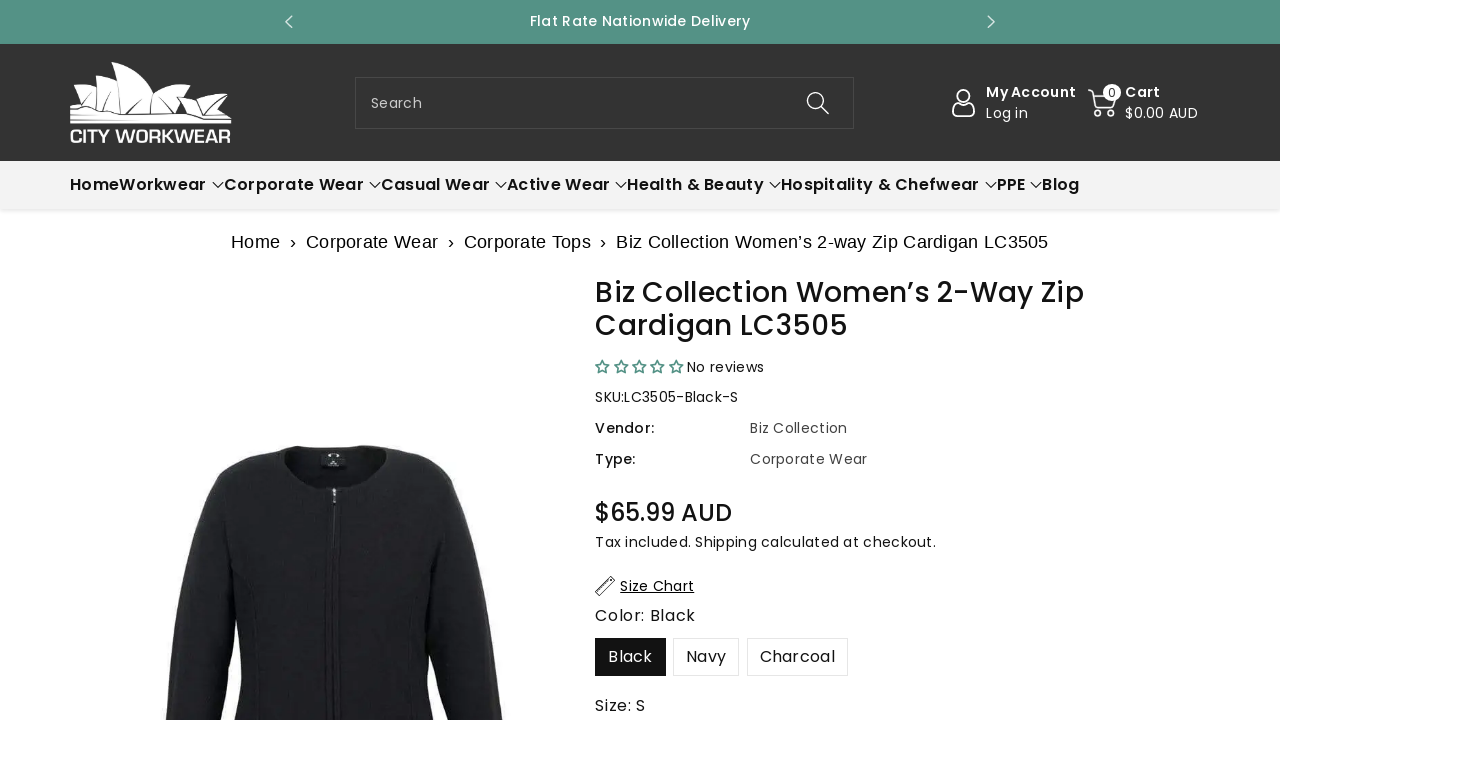

--- FILE ---
content_type: text/html; charset=utf-8
request_url: https://cityworkwear.com.au/products/women-s-2-way-zip-cardigan-lc3505
body_size: 71500
content:
<!doctype html>
<html class="no-js" lang="en">
<head>

    <meta charset="utf-8">
    <meta http-equiv="X-UA-Compatible" content="IE=edge">
    <meta name="viewport" content="width=device-width,initial-scale=1">
    <meta name="theme-color" content="">
    









    <link rel="preconnect" href="https://cdn.shopify.com" crossorigin>
    <meta name="theme-color" content="#121212"><link rel="icon" type="image/png" href="//cityworkwear.com.au/cdn/shop/files/fv.webp?crop=center&height=32&v=1689506815&width=32"><link rel="preconnect" href="https://fonts.shopifycdn.com" crossorigin>
  <title>
    Buy Biz Collection Women’s 2-way Zip Cardigan LC3505 Online
 &ndash; City Workwear</title>



    
  <meta name="description" content="Biz Collection Women’s 2-way Zip Cardigan Lc3505 The Women’s 2-Way Zip Cardigan makes a great - City Workwear">


  
    

<meta property="og:site_name" content="City Workwear">
<meta property="og:url" content="https://cityworkwear.com.au/products/women-s-2-way-zip-cardigan-lc3505">
<meta property="og:title" content="Buy Biz Collection Women’s 2-way Zip Cardigan LC3505 Online">
<meta property="og:type" content="product">
<meta property="og:description" content="Biz Collection Women’s 2-way Zip Cardigan Lc3505 The Women’s 2-Way Zip Cardigan makes a great - City Workwear"><meta property="og:image" content="https://cityworkwear.com.au/cdn/shop/files/biz-collection-corporate-wear-biz-collection-women-s-2-way-zip-cardigan-lc3505-14693871550602_dde24262-2c5d-4556-a5fa-11b25c6568ca.jpg?v=1751502691">
  <meta property="og:image:secure_url" content="https://cityworkwear.com.au/cdn/shop/files/biz-collection-corporate-wear-biz-collection-women-s-2-way-zip-cardigan-lc3505-14693871550602_dde24262-2c5d-4556-a5fa-11b25c6568ca.jpg?v=1751502691">
  <meta property="og:image:width" content="725">
  <meta property="og:image:height" content="1026"><meta property="og:price:amount" content="65.99">
  <meta property="og:price:currency" content="AUD"><link rel="preload" href="//cdn.shopify.com/s/files/1/0574/1140/3910/files/critical-resources.js" as="script"><script src="//cdn.shopify.com/s/files/1/0574/1140/3910/files/critical-resources.js"></script><script src="//cdn.shopify.com/s/files/1/0574/1140/3910/files/option_selection.js"></script><script src="//cdn.shopify.com/s/files/1/0574/1140/3910/files/function.js" type="text/javascript"></script><script src="//cdn.shopify.com/s/files/1/0574/1140/3910/files/pre-loader.js" type="text/javascript"></script><script src="//cdn.shopify.com/s/files/1/0574/1140/3910/files/bootstrap-1.0.js?v=1715713965"></script><script src="//cdn.shopify.com/s/files/1/0574/1140/3910/files/alpha-5.0.88.js" type="text/javascript"></script><meta name="twitter:card" content="summary_large_image">
<meta name="twitter:title" content="Buy Biz Collection Women’s 2-way Zip Cardigan LC3505 Online">
<meta name="twitter:description" content="Biz Collection Women’s 2-way Zip Cardigan Lc3505 The Women’s 2-Way Zip Cardigan makes a great - City Workwear">

    

    

    <script src="//cityworkwear.com.au/cdn/shop/t/33/assets/constants.js?v=17748688612160318951758085993" defer="defer"></script>
    <script src="//cityworkwear.com.au/cdn/shop/t/33/assets/pubsub.js?v=62018018568598906421758085992" defer="defer"></script>
    <script src="//cityworkwear.com.au/cdn/shop/t/33/assets/global.js?v=135185232574414120611758085993" defer="defer"></script>
    <script>window.performance && window.performance.mark && window.performance.mark('shopify.content_for_header.start');</script><meta name="google-site-verification" content="zuus3PkhbXPkwNsT1wInzbUK6jwynL5kub457PUgXeE">
<meta name="facebook-domain-verification" content="4hpogn2mezk0cx8twrf7cp2cte1pd5">
<meta id="shopify-digital-wallet" name="shopify-digital-wallet" content="/58507395231/digital_wallets/dialog">
<meta name="shopify-checkout-api-token" content="eb8a35a57e47822128006c1b4c04c47f">
<meta id="in-context-paypal-metadata" data-shop-id="58507395231" data-venmo-supported="false" data-environment="production" data-locale="en_US" data-paypal-v4="true" data-currency="AUD">
<link rel="alternate" type="application/json+oembed" href="https://cityworkwear.com.au/products/women-s-2-way-zip-cardigan-lc3505.oembed">
<script async="async" src="/checkouts/internal/preloads.js?locale=en-AU"></script>
<link rel="preconnect" href="https://shop.app" crossorigin="anonymous">
<script async="async" src="https://shop.app/checkouts/internal/preloads.js?locale=en-AU&shop_id=58507395231" crossorigin="anonymous"></script>
<script id="apple-pay-shop-capabilities" type="application/json">{"shopId":58507395231,"countryCode":"AU","currencyCode":"AUD","merchantCapabilities":["supports3DS"],"merchantId":"gid:\/\/shopify\/Shop\/58507395231","merchantName":"City Workwear","requiredBillingContactFields":["postalAddress","email","phone"],"requiredShippingContactFields":["postalAddress","email","phone"],"shippingType":"shipping","supportedNetworks":["visa","masterCard"],"total":{"type":"pending","label":"City Workwear","amount":"1.00"},"shopifyPaymentsEnabled":true,"supportsSubscriptions":true}</script>
<script id="shopify-features" type="application/json">{"accessToken":"eb8a35a57e47822128006c1b4c04c47f","betas":["rich-media-storefront-analytics"],"domain":"cityworkwear.com.au","predictiveSearch":true,"shopId":58507395231,"locale":"en"}</script>
<script>var Shopify = Shopify || {};
Shopify.shop = "city-workwear.myshopify.com";
Shopify.locale = "en";
Shopify.currency = {"active":"AUD","rate":"1.0"};
Shopify.country = "AU";
Shopify.theme = {"name":"Theme Code Removed 14 09 25","id":154234257647,"schema_name":"Viola","schema_version":"1.0.8","theme_store_id":null,"role":"main"};
Shopify.theme.handle = "null";
Shopify.theme.style = {"id":null,"handle":null};
Shopify.cdnHost = "cityworkwear.com.au/cdn";
Shopify.routes = Shopify.routes || {};
Shopify.routes.root = "/";</script>
<script type="module">!function(o){(o.Shopify=o.Shopify||{}).modules=!0}(window);</script>
<script>!function(o){function n(){var o=[];function n(){o.push(Array.prototype.slice.apply(arguments))}return n.q=o,n}var t=o.Shopify=o.Shopify||{};t.loadFeatures=n(),t.autoloadFeatures=n()}(window);</script>
<script>
  window.ShopifyPay = window.ShopifyPay || {};
  window.ShopifyPay.apiHost = "shop.app\/pay";
  window.ShopifyPay.redirectState = null;
</script>
<script id="shop-js-analytics" type="application/json">{"pageType":"product"}</script>
<script defer="defer" async type="module" src="//cityworkwear.com.au/cdn/shopifycloud/shop-js/modules/v2/client.init-shop-cart-sync_BT-GjEfc.en.esm.js"></script>
<script defer="defer" async type="module" src="//cityworkwear.com.au/cdn/shopifycloud/shop-js/modules/v2/chunk.common_D58fp_Oc.esm.js"></script>
<script defer="defer" async type="module" src="//cityworkwear.com.au/cdn/shopifycloud/shop-js/modules/v2/chunk.modal_xMitdFEc.esm.js"></script>
<script type="module">
  await import("//cityworkwear.com.au/cdn/shopifycloud/shop-js/modules/v2/client.init-shop-cart-sync_BT-GjEfc.en.esm.js");
await import("//cityworkwear.com.au/cdn/shopifycloud/shop-js/modules/v2/chunk.common_D58fp_Oc.esm.js");
await import("//cityworkwear.com.au/cdn/shopifycloud/shop-js/modules/v2/chunk.modal_xMitdFEc.esm.js");

  window.Shopify.SignInWithShop?.initShopCartSync?.({"fedCMEnabled":true,"windoidEnabled":true});

</script>
<script>
  window.Shopify = window.Shopify || {};
  if (!window.Shopify.featureAssets) window.Shopify.featureAssets = {};
  window.Shopify.featureAssets['shop-js'] = {"shop-cart-sync":["modules/v2/client.shop-cart-sync_DZOKe7Ll.en.esm.js","modules/v2/chunk.common_D58fp_Oc.esm.js","modules/v2/chunk.modal_xMitdFEc.esm.js"],"init-fed-cm":["modules/v2/client.init-fed-cm_B6oLuCjv.en.esm.js","modules/v2/chunk.common_D58fp_Oc.esm.js","modules/v2/chunk.modal_xMitdFEc.esm.js"],"shop-cash-offers":["modules/v2/client.shop-cash-offers_D2sdYoxE.en.esm.js","modules/v2/chunk.common_D58fp_Oc.esm.js","modules/v2/chunk.modal_xMitdFEc.esm.js"],"shop-login-button":["modules/v2/client.shop-login-button_QeVjl5Y3.en.esm.js","modules/v2/chunk.common_D58fp_Oc.esm.js","modules/v2/chunk.modal_xMitdFEc.esm.js"],"pay-button":["modules/v2/client.pay-button_DXTOsIq6.en.esm.js","modules/v2/chunk.common_D58fp_Oc.esm.js","modules/v2/chunk.modal_xMitdFEc.esm.js"],"shop-button":["modules/v2/client.shop-button_DQZHx9pm.en.esm.js","modules/v2/chunk.common_D58fp_Oc.esm.js","modules/v2/chunk.modal_xMitdFEc.esm.js"],"avatar":["modules/v2/client.avatar_BTnouDA3.en.esm.js"],"init-windoid":["modules/v2/client.init-windoid_CR1B-cfM.en.esm.js","modules/v2/chunk.common_D58fp_Oc.esm.js","modules/v2/chunk.modal_xMitdFEc.esm.js"],"init-shop-for-new-customer-accounts":["modules/v2/client.init-shop-for-new-customer-accounts_C_vY_xzh.en.esm.js","modules/v2/client.shop-login-button_QeVjl5Y3.en.esm.js","modules/v2/chunk.common_D58fp_Oc.esm.js","modules/v2/chunk.modal_xMitdFEc.esm.js"],"init-shop-email-lookup-coordinator":["modules/v2/client.init-shop-email-lookup-coordinator_BI7n9ZSv.en.esm.js","modules/v2/chunk.common_D58fp_Oc.esm.js","modules/v2/chunk.modal_xMitdFEc.esm.js"],"init-shop-cart-sync":["modules/v2/client.init-shop-cart-sync_BT-GjEfc.en.esm.js","modules/v2/chunk.common_D58fp_Oc.esm.js","modules/v2/chunk.modal_xMitdFEc.esm.js"],"shop-toast-manager":["modules/v2/client.shop-toast-manager_DiYdP3xc.en.esm.js","modules/v2/chunk.common_D58fp_Oc.esm.js","modules/v2/chunk.modal_xMitdFEc.esm.js"],"init-customer-accounts":["modules/v2/client.init-customer-accounts_D9ZNqS-Q.en.esm.js","modules/v2/client.shop-login-button_QeVjl5Y3.en.esm.js","modules/v2/chunk.common_D58fp_Oc.esm.js","modules/v2/chunk.modal_xMitdFEc.esm.js"],"init-customer-accounts-sign-up":["modules/v2/client.init-customer-accounts-sign-up_iGw4briv.en.esm.js","modules/v2/client.shop-login-button_QeVjl5Y3.en.esm.js","modules/v2/chunk.common_D58fp_Oc.esm.js","modules/v2/chunk.modal_xMitdFEc.esm.js"],"shop-follow-button":["modules/v2/client.shop-follow-button_CqMgW2wH.en.esm.js","modules/v2/chunk.common_D58fp_Oc.esm.js","modules/v2/chunk.modal_xMitdFEc.esm.js"],"checkout-modal":["modules/v2/client.checkout-modal_xHeaAweL.en.esm.js","modules/v2/chunk.common_D58fp_Oc.esm.js","modules/v2/chunk.modal_xMitdFEc.esm.js"],"shop-login":["modules/v2/client.shop-login_D91U-Q7h.en.esm.js","modules/v2/chunk.common_D58fp_Oc.esm.js","modules/v2/chunk.modal_xMitdFEc.esm.js"],"lead-capture":["modules/v2/client.lead-capture_BJmE1dJe.en.esm.js","modules/v2/chunk.common_D58fp_Oc.esm.js","modules/v2/chunk.modal_xMitdFEc.esm.js"],"payment-terms":["modules/v2/client.payment-terms_Ci9AEqFq.en.esm.js","modules/v2/chunk.common_D58fp_Oc.esm.js","modules/v2/chunk.modal_xMitdFEc.esm.js"]};
</script>
<script>(function() {
  var isLoaded = false;
  function asyncLoad() {
    if (isLoaded) return;
    isLoaded = true;
    var urls = ["https:\/\/app.kiwisizing.com\/web\/js\/dist\/kiwiSizing\/plugin\/SizingPlugin.prod.js?v=330\u0026shop=city-workwear.myshopify.com","https:\/\/script.pop-convert.com\/new-micro\/production.pc.min.js?unique_id=city-workwear.myshopify.com\u0026shop=city-workwear.myshopify.com","https:\/\/cdn.s3.pop-convert.com\/pcjs.production.min.js?unique_id=city-workwear.myshopify.com\u0026shop=city-workwear.myshopify.com"];
    for (var i = 0; i < urls.length; i++) {
      var s = document.createElement('script');
      s.type = 'text/javascript';
      s.async = true;
      s.src = urls[i];
      var x = document.getElementsByTagName('script')[0];
      x.parentNode.insertBefore(s, x);
    }
  };
  if(window.attachEvent) {
    window.attachEvent('onload', asyncLoad);
  } else {
    window.addEventListener('load', asyncLoad, false);
  }
})();</script>
<script id="__st">var __st={"a":58507395231,"offset":28800,"reqid":"bdad9476-e58e-4c9d-93ca-27424fc5d49a-1769089585","pageurl":"cityworkwear.com.au\/products\/women-s-2-way-zip-cardigan-lc3505","u":"8e954e9cd73e","p":"product","rtyp":"product","rid":6973193126047};</script>
<script>window.ShopifyPaypalV4VisibilityTracking = true;</script>
<script id="captcha-bootstrap">!function(){'use strict';const t='contact',e='account',n='new_comment',o=[[t,t],['blogs',n],['comments',n],[t,'customer']],c=[[e,'customer_login'],[e,'guest_login'],[e,'recover_customer_password'],[e,'create_customer']],r=t=>t.map((([t,e])=>`form[action*='/${t}']:not([data-nocaptcha='true']) input[name='form_type'][value='${e}']`)).join(','),a=t=>()=>t?[...document.querySelectorAll(t)].map((t=>t.form)):[];function s(){const t=[...o],e=r(t);return a(e)}const i='password',u='form_key',d=['recaptcha-v3-token','g-recaptcha-response','h-captcha-response',i],f=()=>{try{return window.sessionStorage}catch{return}},m='__shopify_v',_=t=>t.elements[u];function p(t,e,n=!1){try{const o=window.sessionStorage,c=JSON.parse(o.getItem(e)),{data:r}=function(t){const{data:e,action:n}=t;return t[m]||n?{data:e,action:n}:{data:t,action:n}}(c);for(const[e,n]of Object.entries(r))t.elements[e]&&(t.elements[e].value=n);n&&o.removeItem(e)}catch(o){console.error('form repopulation failed',{error:o})}}const l='form_type',E='cptcha';function T(t){t.dataset[E]=!0}const w=window,h=w.document,L='Shopify',v='ce_forms',y='captcha';let A=!1;((t,e)=>{const n=(g='f06e6c50-85a8-45c8-87d0-21a2b65856fe',I='https://cdn.shopify.com/shopifycloud/storefront-forms-hcaptcha/ce_storefront_forms_captcha_hcaptcha.v1.5.2.iife.js',D={infoText:'Protected by hCaptcha',privacyText:'Privacy',termsText:'Terms'},(t,e,n)=>{const o=w[L][v],c=o.bindForm;if(c)return c(t,g,e,D).then(n);var r;o.q.push([[t,g,e,D],n]),r=I,A||(h.body.append(Object.assign(h.createElement('script'),{id:'captcha-provider',async:!0,src:r})),A=!0)});var g,I,D;w[L]=w[L]||{},w[L][v]=w[L][v]||{},w[L][v].q=[],w[L][y]=w[L][y]||{},w[L][y].protect=function(t,e){n(t,void 0,e),T(t)},Object.freeze(w[L][y]),function(t,e,n,w,h,L){const[v,y,A,g]=function(t,e,n){const i=e?o:[],u=t?c:[],d=[...i,...u],f=r(d),m=r(i),_=r(d.filter((([t,e])=>n.includes(e))));return[a(f),a(m),a(_),s()]}(w,h,L),I=t=>{const e=t.target;return e instanceof HTMLFormElement?e:e&&e.form},D=t=>v().includes(t);t.addEventListener('submit',(t=>{const e=I(t);if(!e)return;const n=D(e)&&!e.dataset.hcaptchaBound&&!e.dataset.recaptchaBound,o=_(e),c=g().includes(e)&&(!o||!o.value);(n||c)&&t.preventDefault(),c&&!n&&(function(t){try{if(!f())return;!function(t){const e=f();if(!e)return;const n=_(t);if(!n)return;const o=n.value;o&&e.removeItem(o)}(t);const e=Array.from(Array(32),(()=>Math.random().toString(36)[2])).join('');!function(t,e){_(t)||t.append(Object.assign(document.createElement('input'),{type:'hidden',name:u})),t.elements[u].value=e}(t,e),function(t,e){const n=f();if(!n)return;const o=[...t.querySelectorAll(`input[type='${i}']`)].map((({name:t})=>t)),c=[...d,...o],r={};for(const[a,s]of new FormData(t).entries())c.includes(a)||(r[a]=s);n.setItem(e,JSON.stringify({[m]:1,action:t.action,data:r}))}(t,e)}catch(e){console.error('failed to persist form',e)}}(e),e.submit())}));const S=(t,e)=>{t&&!t.dataset[E]&&(n(t,e.some((e=>e===t))),T(t))};for(const o of['focusin','change'])t.addEventListener(o,(t=>{const e=I(t);D(e)&&S(e,y())}));const B=e.get('form_key'),M=e.get(l),P=B&&M;t.addEventListener('DOMContentLoaded',(()=>{const t=y();if(P)for(const e of t)e.elements[l].value===M&&p(e,B);[...new Set([...A(),...v().filter((t=>'true'===t.dataset.shopifyCaptcha))])].forEach((e=>S(e,t)))}))}(h,new URLSearchParams(w.location.search),n,t,e,['guest_login'])})(!0,!0)}();</script>
<script integrity="sha256-4kQ18oKyAcykRKYeNunJcIwy7WH5gtpwJnB7kiuLZ1E=" data-source-attribution="shopify.loadfeatures" defer="defer" src="//cityworkwear.com.au/cdn/shopifycloud/storefront/assets/storefront/load_feature-a0a9edcb.js" crossorigin="anonymous"></script>
<script crossorigin="anonymous" defer="defer" src="//cityworkwear.com.au/cdn/shopifycloud/storefront/assets/shopify_pay/storefront-65b4c6d7.js?v=20250812"></script>
<script data-source-attribution="shopify.dynamic_checkout.dynamic.init">var Shopify=Shopify||{};Shopify.PaymentButton=Shopify.PaymentButton||{isStorefrontPortableWallets:!0,init:function(){window.Shopify.PaymentButton.init=function(){};var t=document.createElement("script");t.src="https://cityworkwear.com.au/cdn/shopifycloud/portable-wallets/latest/portable-wallets.en.js",t.type="module",document.head.appendChild(t)}};
</script>
<script data-source-attribution="shopify.dynamic_checkout.buyer_consent">
  function portableWalletsHideBuyerConsent(e){var t=document.getElementById("shopify-buyer-consent"),n=document.getElementById("shopify-subscription-policy-button");t&&n&&(t.classList.add("hidden"),t.setAttribute("aria-hidden","true"),n.removeEventListener("click",e))}function portableWalletsShowBuyerConsent(e){var t=document.getElementById("shopify-buyer-consent"),n=document.getElementById("shopify-subscription-policy-button");t&&n&&(t.classList.remove("hidden"),t.removeAttribute("aria-hidden"),n.addEventListener("click",e))}window.Shopify?.PaymentButton&&(window.Shopify.PaymentButton.hideBuyerConsent=portableWalletsHideBuyerConsent,window.Shopify.PaymentButton.showBuyerConsent=portableWalletsShowBuyerConsent);
</script>
<script>
  function portableWalletsCleanup(e){e&&e.src&&console.error("Failed to load portable wallets script "+e.src);var t=document.querySelectorAll("shopify-accelerated-checkout .shopify-payment-button__skeleton, shopify-accelerated-checkout-cart .wallet-cart-button__skeleton"),e=document.getElementById("shopify-buyer-consent");for(let e=0;e<t.length;e++)t[e].remove();e&&e.remove()}function portableWalletsNotLoadedAsModule(e){e instanceof ErrorEvent&&"string"==typeof e.message&&e.message.includes("import.meta")&&"string"==typeof e.filename&&e.filename.includes("portable-wallets")&&(window.removeEventListener("error",portableWalletsNotLoadedAsModule),window.Shopify.PaymentButton.failedToLoad=e,"loading"===document.readyState?document.addEventListener("DOMContentLoaded",window.Shopify.PaymentButton.init):window.Shopify.PaymentButton.init())}window.addEventListener("error",portableWalletsNotLoadedAsModule);
</script>

<script type="module" src="https://cityworkwear.com.au/cdn/shopifycloud/portable-wallets/latest/portable-wallets.en.js" onError="portableWalletsCleanup(this)" crossorigin="anonymous"></script>
<script nomodule>
  document.addEventListener("DOMContentLoaded", portableWalletsCleanup);
</script>

<link id="shopify-accelerated-checkout-styles" rel="stylesheet" media="screen" href="https://cityworkwear.com.au/cdn/shopifycloud/portable-wallets/latest/accelerated-checkout-backwards-compat.css" crossorigin="anonymous">
<style id="shopify-accelerated-checkout-cart">
        #shopify-buyer-consent {
  margin-top: 1em;
  display: inline-block;
  width: 100%;
}

#shopify-buyer-consent.hidden {
  display: none;
}

#shopify-subscription-policy-button {
  background: none;
  border: none;
  padding: 0;
  text-decoration: underline;
  font-size: inherit;
  cursor: pointer;
}

#shopify-subscription-policy-button::before {
  box-shadow: none;
}

      </style>
<script id="sections-script" data-sections="product-recommendations,header,footer" defer="defer" src="//cityworkwear.com.au/cdn/shop/t/33/compiled_assets/scripts.js?v=58266"></script>
<script>window.performance && window.performance.mark && window.performance.mark('shopify.content_for_header.end');</script>


    <style data-shopify>
      @font-face {
  font-family: Poppins;
  font-weight: 400;
  font-style: normal;
  font-display: swap;
  src: url("//cityworkwear.com.au/cdn/fonts/poppins/poppins_n4.0ba78fa5af9b0e1a374041b3ceaadf0a43b41362.woff2") format("woff2"),
       url("//cityworkwear.com.au/cdn/fonts/poppins/poppins_n4.214741a72ff2596839fc9760ee7a770386cf16ca.woff") format("woff");
}


      @font-face {
  font-family: Poppins;
  font-weight: 500;
  font-style: normal;
  font-display: swap;
  src: url("//cityworkwear.com.au/cdn/fonts/poppins/poppins_n5.ad5b4b72b59a00358afc706450c864c3c8323842.woff2") format("woff2"),
       url("//cityworkwear.com.au/cdn/fonts/poppins/poppins_n5.33757fdf985af2d24b32fcd84c9a09224d4b2c39.woff") format("woff");
}

      @font-face {
  font-family: Poppins;
  font-weight: 600;
  font-style: normal;
  font-display: swap;
  src: url("//cityworkwear.com.au/cdn/fonts/poppins/poppins_n6.aa29d4918bc243723d56b59572e18228ed0786f6.woff2") format("woff2"),
       url("//cityworkwear.com.au/cdn/fonts/poppins/poppins_n6.5f815d845fe073750885d5b7e619ee00e8111208.woff") format("woff");
}

      @font-face {
  font-family: Poppins;
  font-weight: 700;
  font-style: normal;
  font-display: swap;
  src: url("//cityworkwear.com.au/cdn/fonts/poppins/poppins_n7.56758dcf284489feb014a026f3727f2f20a54626.woff2") format("woff2"),
       url("//cityworkwear.com.au/cdn/fonts/poppins/poppins_n7.f34f55d9b3d3205d2cd6f64955ff4b36f0cfd8da.woff") format("woff");
}


      @font-face {
  font-family: Poppins;
  font-weight: 400;
  font-style: italic;
  font-display: swap;
  src: url("//cityworkwear.com.au/cdn/fonts/poppins/poppins_i4.846ad1e22474f856bd6b81ba4585a60799a9f5d2.woff2") format("woff2"),
       url("//cityworkwear.com.au/cdn/fonts/poppins/poppins_i4.56b43284e8b52fc64c1fd271f289a39e8477e9ec.woff") format("woff");
}

      @font-face {
  font-family: Poppins;
  font-weight: 700;
  font-style: italic;
  font-display: swap;
  src: url("//cityworkwear.com.au/cdn/fonts/poppins/poppins_i7.42fd71da11e9d101e1e6c7932199f925f9eea42d.woff2") format("woff2"),
       url("//cityworkwear.com.au/cdn/fonts/poppins/poppins_i7.ec8499dbd7616004e21155106d13837fff4cf556.woff") format("woff");
}

      @font-face {
  font-family: Poppins;
  font-weight: 500;
  font-style: normal;
  font-display: swap;
  src: url("//cityworkwear.com.au/cdn/fonts/poppins/poppins_n5.ad5b4b72b59a00358afc706450c864c3c8323842.woff2") format("woff2"),
       url("//cityworkwear.com.au/cdn/fonts/poppins/poppins_n5.33757fdf985af2d24b32fcd84c9a09224d4b2c39.woff") format("woff");
}


      :root {
        
        --font-body-family: Poppins, sans-serif;
        --font-header-family: Poppins, sans-serif;
        --font-body-style: normal;

        --font-body-weight: 400;
        --font-body-weight-medium: 500;
        --font-body-weight-semibold: 600;
        --font-body-weight-bold: 700;
        
        --font-heading-family: Poppins, sans-serif;
        --font-heading-style: normal;
        --font-heading-weight: 500;


        --color-wbmaincolors-text: #333333;
        --color-wbprogscolor: #428e6c;

        --font-body-scale: 1.0;
        --font-heading-scale: 1.0;

        --color-base-text: 18, 18, 18;
        --color-shadow: 18, 18, 18;
        --color-base-background-1: 255, 255, 255;
        --color-base-background-2: 243, 243, 243;
        --color-base-solid-button-labels: 255, 255, 255;
        --accent-1-color-text: 255, 255, 255;
        --accent-2-color-text: 255, 255, 255;
        --accent-3-color-text: 255, 255, 255;
        --color-base-outline-button-labels: 0, 0, 0;
        --color-base-accent-1: 51, 51, 51;
        --color-base-accent-2: 84, 146, 134;
        --color-base-accent-3: 0, 0, 0;
        --payment-terms-background-color: #ffffff;

        --gradient-base-background-1: #ffffff;
        --gradient-base-background-2: #F3F3F3;
        --gradient-base-accent-1: #333333;
        --gradient-base-accent-2: #549286;
        --gradient-base-accent-3: #000000;

        --media-padding: px;
        --media-border-opacity: 0.05;
        --media-border-width: 0px;
        --media-radius: 0px;
        --media-shadow-opacity: 0.0;
        --media-shadow-horizontal-offset: 0px;
        --media-shadow-vertical-offset: 0px;
        --media-shadow-blur-radius: 0px;

        --page-width: 1370px;
        --page-width-margin: 0rem;

        --card-image-padding: 0.0rem;
        --card-corner-radius: 0.0rem;
        --card-text-alignment: left;
        --card-border-width: 0.0rem;
        --card-border-opacity: 0.0;
        --card-shadow-opacity: 0.0;
        --card-shadow-horizontal-offset: 0.0rem;
        --card-shadow-vertical-offset: -0.2rem;
        --card-shadow-blur-radius: 0.0rem;

        --badge-corner-radius: 0.0rem;
        --wbspace-badge: 6px;

        --popup-border-width: 1px;
        --popup-border-opacity: 0.1;
        --popup-corner-radius: 0px;
        --popup-shadow-opacity: 0.0;
        --popup-shadow-horizontal-offset: 0px;
        --popup-shadow-vertical-offset: 0px;
        --popup-shadow-blur-radius: 0px;

        --drawer-border-width: 1px;
        --drawer-border-opacity: 0.1;
        --drawer-shadow-opacity: 0.0;
        --drawer-shadow-horizontal-offset: 0px;
        --drawer-shadow-vertical-offset: 0px;
        --drawer-shadow-blur-radius: 0px;

        --spacing-sections-desktop: px;
        --spacing-sections-mobile: 20px;

        --grid-desktop-vertical-spacing: 20px;
        --grid-desktop-horizontal-spacing: 20px;
        --grid-mobile-vertical-spacing: 10px;
        --grid-mobile-horizontal-spacing: 10px;

        --text-boxes-border-opacity: 0.0;
        --text-boxes-border-width: 0px;
        --text-boxes-radius: 0px;
        --text-boxes-shadow-opacity: 0.0;
        --text-boxes-shadow-horizontal-offset: 0px;
        --text-boxes-shadow-vertical-offset: 0px;
        --text-boxes-shadow-blur-radius: 0px;

        --custom-radius: 0px;
        --buttons-radius: 0px;
        --buttons-radius-outset: 0px;
        --buttons-border-width: 1px;
        --buttons-border-opacity: 1.0;
        --buttons-shadow-opacity: 0.0;
        --buttons-shadow-horizontal-offset: 0px;
        --buttons-shadow-vertical-offset: 0px;
        --buttons-shadow-blur-radius: 0px;
        --buttons-border-offset: 0px;

        --inputs-radius: 0px;
        --inputs-border-width: 1px;
        --inputs-border-opacity: 0.1;
        --inputs-shadow-opacity: 0.0;
        --inputs-shadow-horizontal-offset: 0px;
        --inputs-margin-offset: 0px;
        --inputs-shadow-vertical-offset: 0px;
        --inputs-shadow-blur-radius: 0px;
        --inputs-radius-outset: 0px;

        --variant-pills-radius: 0px;
        --variant-pills-border-width: 1px;
        --variant-pills-border-opacity: 0.1;
        --variant-pills-shadow-opacity: 0.0;
        --variant-pills-shadow-horizontal-offset: 0px;
        --variant-pills-shadow-vertical-offset: 0px;
        --variant-pills-shadow-blur-radius: 0px;

        --badge-font: 12px;

        --sale-bg-color: #df2c21;
        --sale-text-color: #ffffff;
        
        --percentage-sale-bg-color: #549286;
        --percentage-sale-text-color: #ffffff;

        --new-bg-color: #2E9B3F;
        --new-text-color: #ffffff;

        --soldout-bg-color: #000000;
        --soldout-text-color: #ffffff;

      }

      *,
      *::before,
      *::after {
        box-sizing: inherit;
    }

    html {
        box-sizing: border-box;
        height: 100%;
    }

    body{
        font-size: calc(var(--font-body-scale) * 14px);
        font-family: var(--font-body-family);
        font-style: var(--font-body-style);
        font-weight: var(--font-body-weight);
        line-height: 1.5;
        letter-spacing: .3px;
        color: rgb(var(--color-foreground));
    }
    svg {
        width: 14px;
        height: 14px;
        transition: .3s ease;
        vertical-align: middle;
    }
    </style>

    <link href="//cityworkwear.com.au/cdn/shop/t/33/assets/base.css?v=83307321989405045341758085993" rel="stylesheet" type="text/css" media="all" />
    <link href="//cityworkwear.com.au/cdn/shop/t/33/assets/component-list-menu.css?v=102819228290493718791758085993" rel="stylesheet" type="text/css" media="all" />
    <link rel="stylesheet" href="//cityworkwear.com.au/cdn/shop/t/33/assets/magnific-popup.css?v=71226386142689933261758085993" media="print" onload="this.media='all'">
    <link rel="stylesheet" href="//cityworkwear.com.au/cdn/shop/t/33/assets/wbquickview.css?v=88935994750031793641758085992" media="print" onload="this.media='all'">
    <noscript><link href="//cityworkwear.com.au/cdn/shop/t/33/assets/magnific-popup.css?v=71226386142689933261758085993" rel="stylesheet" type="text/css" media="all" /></noscript>
    <noscript><link href="//cityworkwear.com.au/cdn/shop/t/33/assets/wbquickview.css?v=88935994750031793641758085992" rel="stylesheet" type="text/css" media="all" /></noscript><link rel="preload" as="font" href="//cityworkwear.com.au/cdn/fonts/poppins/poppins_n4.0ba78fa5af9b0e1a374041b3ceaadf0a43b41362.woff2" type="font/woff2" crossorigin><link rel="preload" as="font" href="//cityworkwear.com.au/cdn/fonts/poppins/poppins_n5.ad5b4b72b59a00358afc706450c864c3c8323842.woff2" type="font/woff2" crossorigin><link rel="stylesheet" href="//cityworkwear.com.au/cdn/shop/t/33/assets/component-predictive-search.css?v=123723086027194349581758085992" media="print" onload="this.media='all'"><script>document.documentElement.className = document.documentElement.className.replace('no-js', 'js');
    if (Shopify.designMode) {
      document.documentElement.classList.add('shopify-design-mode');
    }
    </script>

    

  
 <!--begin-boost-pfs-filter-css-->
   
 <!--end-boost-pfs-filter-css-->

 
<script>window.is_hulkpo_installed=true</script><!-- BEGIN app block: shopify://apps/klaviyo-email-marketing-sms/blocks/klaviyo-onsite-embed/2632fe16-c075-4321-a88b-50b567f42507 -->












  <script async src="https://static.klaviyo.com/onsite/js/XUmtFX/klaviyo.js?company_id=XUmtFX"></script>
  <script>!function(){if(!window.klaviyo){window._klOnsite=window._klOnsite||[];try{window.klaviyo=new Proxy({},{get:function(n,i){return"push"===i?function(){var n;(n=window._klOnsite).push.apply(n,arguments)}:function(){for(var n=arguments.length,o=new Array(n),w=0;w<n;w++)o[w]=arguments[w];var t="function"==typeof o[o.length-1]?o.pop():void 0,e=new Promise((function(n){window._klOnsite.push([i].concat(o,[function(i){t&&t(i),n(i)}]))}));return e}}})}catch(n){window.klaviyo=window.klaviyo||[],window.klaviyo.push=function(){var n;(n=window._klOnsite).push.apply(n,arguments)}}}}();</script>

  
    <script id="viewed_product">
      if (item == null) {
        var _learnq = _learnq || [];

        var MetafieldReviews = null
        var MetafieldYotpoRating = null
        var MetafieldYotpoCount = null
        var MetafieldLooxRating = null
        var MetafieldLooxCount = null
        var okendoProduct = null
        var okendoProductReviewCount = null
        var okendoProductReviewAverageValue = null
        try {
          // The following fields are used for Customer Hub recently viewed in order to add reviews.
          // This information is not part of __kla_viewed. Instead, it is part of __kla_viewed_reviewed_items
          MetafieldReviews = {};
          MetafieldYotpoRating = null
          MetafieldYotpoCount = null
          MetafieldLooxRating = null
          MetafieldLooxCount = null

          okendoProduct = null
          // If the okendo metafield is not legacy, it will error, which then requires the new json formatted data
          if (okendoProduct && 'error' in okendoProduct) {
            okendoProduct = null
          }
          okendoProductReviewCount = okendoProduct ? okendoProduct.reviewCount : null
          okendoProductReviewAverageValue = okendoProduct ? okendoProduct.reviewAverageValue : null
        } catch (error) {
          console.error('Error in Klaviyo onsite reviews tracking:', error);
        }

        var item = {
          Name: "Biz Collection Women’s 2-way Zip Cardigan LC3505",
          ProductID: 6973193126047,
          Categories: ["Biz Collection","Corporate Tops","Corporate Wear","Women's Jackets \u0026 Knitwear","Work Jackets, Cardigans, and Knitwear"],
          ImageURL: "https://cityworkwear.com.au/cdn/shop/files/biz-collection-corporate-wear-biz-collection-women-s-2-way-zip-cardigan-lc3505-14693871550602_dde24262-2c5d-4556-a5fa-11b25c6568ca_grande.jpg?v=1751502691",
          URL: "https://cityworkwear.com.au/products/women-s-2-way-zip-cardigan-lc3505",
          Brand: "Biz Collection",
          Price: "$65.99",
          Value: "65.99",
          CompareAtPrice: "$0.00"
        };
        _learnq.push(['track', 'Viewed Product', item]);
        _learnq.push(['trackViewedItem', {
          Title: item.Name,
          ItemId: item.ProductID,
          Categories: item.Categories,
          ImageUrl: item.ImageURL,
          Url: item.URL,
          Metadata: {
            Brand: item.Brand,
            Price: item.Price,
            Value: item.Value,
            CompareAtPrice: item.CompareAtPrice
          },
          metafields:{
            reviews: MetafieldReviews,
            yotpo:{
              rating: MetafieldYotpoRating,
              count: MetafieldYotpoCount,
            },
            loox:{
              rating: MetafieldLooxRating,
              count: MetafieldLooxCount,
            },
            okendo: {
              rating: okendoProductReviewAverageValue,
              count: okendoProductReviewCount,
            }
          }
        }]);
      }
    </script>
  




  <script>
    window.klaviyoReviewsProductDesignMode = false
  </script>







<!-- END app block --><!-- BEGIN app block: shopify://apps/seowill-seoant-ai-seo/blocks/seoant-core/8e57283b-dcb0-4f7b-a947-fb5c57a0d59d -->
<!--SEOAnt Core By SEOAnt Teams, v0.1.6 START -->







    <!-- BEGIN app snippet: Product-JSON-LD --><script type="application/ld+json">
    [
        {
            "@context": "https://schema.org",
            "@type": "Product",
            "@id": "https:\/\/cityworkwear.com.au\/products\/women-s-2-way-zip-cardigan-lc3505#product",
            "brand": {
                "@type": "Brand",
                "name": "Biz Collection"
            },
            "url": "https://cityworkwear.com.au/products/women-s-2-way-zip-cardigan-lc3505",
            "name": "Biz Collection Women’s 2-way Zip Cardigan LC3505",
            "image": "https://cityworkwear.com.au/cdn/shop/files/biz-collection-corporate-wear-biz-collection-women-s-2-way-zip-cardigan-lc3505-14693871550602_dde24262-2c5d-4556-a5fa-11b25c6568ca.jpg",
            "description": "Biz Collection Women’s 2-way Zip Cardigan Lc3505\nThe Women’s 2-Way Zip Cardigan makes a great additi",
            "sku": "LC3505-Black-S",
            "weight": "0.5kg",
            "offers":  [{
                    "@type": "Offer" ,
                    "priceCurrency": "AUD",
                    "priceValidUntil": "2026-01-22",
                    "price" : "65.99" ,
                    "availability" : "https://schema.org/InStock" ,
                    "itemCondition": "https://schema.org/NewCondition",
                    "sku": "LC3505-Black-S",
                    "name": "Black / S",
                    "url" : "https://cityworkwear.com.au/products/women-s-2-way-zip-cardigan-lc3505?variant=40647664959647",
                    "seller" : {
                        "@type" : "Organization",
                        "name" : "City Workwear"
                    },
                    "mpn": "LC3505-Black-S"
                },{
                    "@type": "Offer" ,
                    "priceCurrency": "AUD",
                    "priceValidUntil": "2026-01-22",
                    "price" : "65.99" ,
                    "availability" : "https://schema.org/InStock" ,
                    "itemCondition": "https://schema.org/NewCondition",
                    "sku": "LC3505-Black-XL",
                    "name": "Black / XL",
                    "url" : "https://cityworkwear.com.au/products/women-s-2-way-zip-cardigan-lc3505?variant=40647664992415",
                    "seller" : {
                        "@type" : "Organization",
                        "name" : "City Workwear"
                    },
                    "mpn": "LC3505-Black-XL"
                },{
                    "@type": "Offer" ,
                    "priceCurrency": "AUD",
                    "priceValidUntil": "2026-01-22",
                    "price" : "65.99" ,
                    "availability" : "https://schema.org/InStock" ,
                    "itemCondition": "https://schema.org/NewCondition",
                    "sku": "LC3505-Black-L",
                    "name": "Black / L",
                    "url" : "https://cityworkwear.com.au/products/women-s-2-way-zip-cardigan-lc3505?variant=40647665057951",
                    "seller" : {
                        "@type" : "Organization",
                        "name" : "City Workwear"
                    },
                    "mpn": "LC3505-Black-L"
                },{
                    "@type": "Offer" ,
                    "priceCurrency": "AUD",
                    "priceValidUntil": "2026-01-22",
                    "price" : "65.99" ,
                    "availability" : "https://schema.org/InStock" ,
                    "itemCondition": "https://schema.org/NewCondition",
                    "sku": "LC3505-Black-M",
                    "name": "Black / M",
                    "url" : "https://cityworkwear.com.au/products/women-s-2-way-zip-cardigan-lc3505?variant=40647665090719",
                    "seller" : {
                        "@type" : "Organization",
                        "name" : "City Workwear"
                    },
                    "mpn": "LC3505-Black-M"
                },{
                    "@type": "Offer" ,
                    "priceCurrency": "AUD",
                    "priceValidUntil": "2026-01-22",
                    "price" : "65.99" ,
                    "availability" : "https://schema.org/InStock" ,
                    "itemCondition": "https://schema.org/NewCondition",
                    "sku": "LC3505-Black-2XL",
                    "name": "Black / 2XL",
                    "url" : "https://cityworkwear.com.au/products/women-s-2-way-zip-cardigan-lc3505?variant=40647665123487",
                    "seller" : {
                        "@type" : "Organization",
                        "name" : "City Workwear"
                    },
                    "mpn": "LC3505-Black-2XL"
                },{
                    "@type": "Offer" ,
                    "priceCurrency": "AUD",
                    "priceValidUntil": "2026-01-22",
                    "price" : "65.99" ,
                    "availability" : "https://schema.org/InStock" ,
                    "itemCondition": "https://schema.org/NewCondition",
                    "sku": "LC3505-Black-3XL",
                    "name": "Black / 3XL",
                    "url" : "https://cityworkwear.com.au/products/women-s-2-way-zip-cardigan-lc3505?variant=40647665156255",
                    "seller" : {
                        "@type" : "Organization",
                        "name" : "City Workwear"
                    },
                    "mpn": "LC3505-Black-3XL"
                },{
                    "@type": "Offer" ,
                    "priceCurrency": "AUD",
                    "priceValidUntil": "2026-01-22",
                    "price" : "65.99" ,
                    "availability" : "https://schema.org/InStock" ,
                    "itemCondition": "https://schema.org/NewCondition",
                    "sku": "LC3505-Black-4XL",
                    "name": "Black / 4XL",
                    "url" : "https://cityworkwear.com.au/products/women-s-2-way-zip-cardigan-lc3505?variant=40647665189023",
                    "seller" : {
                        "@type" : "Organization",
                        "name" : "City Workwear"
                    },
                    "mpn": "LC3505-Black-4XL"
                },{
                    "@type": "Offer" ,
                    "priceCurrency": "AUD",
                    "priceValidUntil": "2026-01-22",
                    "price" : "65.99" ,
                    "availability" : "https://schema.org/InStock" ,
                    "itemCondition": "https://schema.org/NewCondition",
                    "sku": "LC3505-Navy-S",
                    "name": "Navy / S",
                    "url" : "https://cityworkwear.com.au/products/women-s-2-way-zip-cardigan-lc3505?variant=40647665221791",
                    "seller" : {
                        "@type" : "Organization",
                        "name" : "City Workwear"
                    },
                    "mpn": "LC3505-Navy-S"
                },{
                    "@type": "Offer" ,
                    "priceCurrency": "AUD",
                    "priceValidUntil": "2026-01-22",
                    "price" : "65.99" ,
                    "availability" : "https://schema.org/InStock" ,
                    "itemCondition": "https://schema.org/NewCondition",
                    "sku": "LC3505-Navy-XL",
                    "name": "Navy / XL",
                    "url" : "https://cityworkwear.com.au/products/women-s-2-way-zip-cardigan-lc3505?variant=40647665287327",
                    "seller" : {
                        "@type" : "Organization",
                        "name" : "City Workwear"
                    },
                    "mpn": "LC3505-Navy-XL"
                },{
                    "@type": "Offer" ,
                    "priceCurrency": "AUD",
                    "priceValidUntil": "2026-01-22",
                    "price" : "65.99" ,
                    "availability" : "https://schema.org/InStock" ,
                    "itemCondition": "https://schema.org/NewCondition",
                    "sku": "LC3505-Navy-L",
                    "name": "Navy / L",
                    "url" : "https://cityworkwear.com.au/products/women-s-2-way-zip-cardigan-lc3505?variant=40647665320095",
                    "seller" : {
                        "@type" : "Organization",
                        "name" : "City Workwear"
                    },
                    "mpn": "LC3505-Navy-L"
                },{
                    "@type": "Offer" ,
                    "priceCurrency": "AUD",
                    "priceValidUntil": "2026-01-22",
                    "price" : "65.99" ,
                    "availability" : "https://schema.org/InStock" ,
                    "itemCondition": "https://schema.org/NewCondition",
                    "sku": "LC3505-Navy-M",
                    "name": "Navy / M",
                    "url" : "https://cityworkwear.com.au/products/women-s-2-way-zip-cardigan-lc3505?variant=40647665352863",
                    "seller" : {
                        "@type" : "Organization",
                        "name" : "City Workwear"
                    },
                    "mpn": "LC3505-Navy-M"
                },{
                    "@type": "Offer" ,
                    "priceCurrency": "AUD",
                    "priceValidUntil": "2026-01-22",
                    "price" : "65.99" ,
                    "availability" : "https://schema.org/InStock" ,
                    "itemCondition": "https://schema.org/NewCondition",
                    "sku": "LC3505-Navy-2XL",
                    "name": "Navy / 2XL",
                    "url" : "https://cityworkwear.com.au/products/women-s-2-way-zip-cardigan-lc3505?variant=40647665385631",
                    "seller" : {
                        "@type" : "Organization",
                        "name" : "City Workwear"
                    },
                    "mpn": "LC3505-Navy-2XL"
                },{
                    "@type": "Offer" ,
                    "priceCurrency": "AUD",
                    "priceValidUntil": "2026-01-22",
                    "price" : "65.99" ,
                    "availability" : "https://schema.org/InStock" ,
                    "itemCondition": "https://schema.org/NewCondition",
                    "sku": "LC3505-Navy-3XL",
                    "name": "Navy / 3XL",
                    "url" : "https://cityworkwear.com.au/products/women-s-2-way-zip-cardigan-lc3505?variant=40647665418399",
                    "seller" : {
                        "@type" : "Organization",
                        "name" : "City Workwear"
                    },
                    "mpn": "LC3505-Navy-3XL"
                },{
                    "@type": "Offer" ,
                    "priceCurrency": "AUD",
                    "priceValidUntil": "2026-01-22",
                    "price" : "65.99" ,
                    "availability" : "https://schema.org/InStock" ,
                    "itemCondition": "https://schema.org/NewCondition",
                    "sku": "LC3505-Navy-4XL",
                    "name": "Navy / 4XL",
                    "url" : "https://cityworkwear.com.au/products/women-s-2-way-zip-cardigan-lc3505?variant=40647665451167",
                    "seller" : {
                        "@type" : "Organization",
                        "name" : "City Workwear"
                    },
                    "mpn": "LC3505-Navy-4XL"
                },{
                    "@type": "Offer" ,
                    "priceCurrency": "AUD",
                    "priceValidUntil": "2026-01-22",
                    "price" : "65.99" ,
                    "availability" : "https://schema.org/InStock" ,
                    "itemCondition": "https://schema.org/NewCondition",
                    "sku": "LC3505-Charcoal-S",
                    "name": "Charcoal / S",
                    "url" : "https://cityworkwear.com.au/products/women-s-2-way-zip-cardigan-lc3505?variant=40647665483935",
                    "seller" : {
                        "@type" : "Organization",
                        "name" : "City Workwear"
                    },
                    "mpn": "LC3505-Charcoal-S"
                },{
                    "@type": "Offer" ,
                    "priceCurrency": "AUD",
                    "priceValidUntil": "2026-01-22",
                    "price" : "65.99" ,
                    "availability" : "https://schema.org/InStock" ,
                    "itemCondition": "https://schema.org/NewCondition",
                    "sku": "LC3505-Charcoal-XL",
                    "name": "Charcoal / XL",
                    "url" : "https://cityworkwear.com.au/products/women-s-2-way-zip-cardigan-lc3505?variant=40647665516703",
                    "seller" : {
                        "@type" : "Organization",
                        "name" : "City Workwear"
                    },
                    "mpn": "LC3505-Charcoal-XL"
                },{
                    "@type": "Offer" ,
                    "priceCurrency": "AUD",
                    "priceValidUntil": "2026-01-22",
                    "price" : "65.99" ,
                    "availability" : "https://schema.org/InStock" ,
                    "itemCondition": "https://schema.org/NewCondition",
                    "sku": "LC3505-Charcoal-L",
                    "name": "Charcoal / L",
                    "url" : "https://cityworkwear.com.au/products/women-s-2-way-zip-cardigan-lc3505?variant=40647665549471",
                    "seller" : {
                        "@type" : "Organization",
                        "name" : "City Workwear"
                    },
                    "mpn": "LC3505-Charcoal-L"
                },{
                    "@type": "Offer" ,
                    "priceCurrency": "AUD",
                    "priceValidUntil": "2026-01-22",
                    "price" : "65.99" ,
                    "availability" : "https://schema.org/InStock" ,
                    "itemCondition": "https://schema.org/NewCondition",
                    "sku": "LC3505-Charcoal-M",
                    "name": "Charcoal / M",
                    "url" : "https://cityworkwear.com.au/products/women-s-2-way-zip-cardigan-lc3505?variant=40647665582239",
                    "seller" : {
                        "@type" : "Organization",
                        "name" : "City Workwear"
                    },
                    "mpn": "LC3505-Charcoal-M"
                },{
                    "@type": "Offer" ,
                    "priceCurrency": "AUD",
                    "priceValidUntil": "2026-01-22",
                    "price" : "65.99" ,
                    "availability" : "https://schema.org/InStock" ,
                    "itemCondition": "https://schema.org/NewCondition",
                    "sku": "LC3505-Charcoal-2XL",
                    "name": "Charcoal / 2XL",
                    "url" : "https://cityworkwear.com.au/products/women-s-2-way-zip-cardigan-lc3505?variant=40647665615007",
                    "seller" : {
                        "@type" : "Organization",
                        "name" : "City Workwear"
                    },
                    "mpn": "LC3505-Charcoal-2XL"
                },{
                    "@type": "Offer" ,
                    "priceCurrency": "AUD",
                    "priceValidUntil": "2026-01-22",
                    "price" : "65.99" ,
                    "availability" : "https://schema.org/InStock" ,
                    "itemCondition": "https://schema.org/NewCondition",
                    "sku": "LC3505-Charcoal-3XL",
                    "name": "Charcoal / 3XL",
                    "url" : "https://cityworkwear.com.au/products/women-s-2-way-zip-cardigan-lc3505?variant=40647665647775",
                    "seller" : {
                        "@type" : "Organization",
                        "name" : "City Workwear"
                    },
                    "mpn": "LC3505-Charcoal-3XL"
                },{
                    "@type": "Offer" ,
                    "priceCurrency": "AUD",
                    "priceValidUntil": "2026-01-22",
                    "price" : "65.99" ,
                    "availability" : "https://schema.org/InStock" ,
                    "itemCondition": "https://schema.org/NewCondition",
                    "sku": "LC3505-Charcoal-4XL",
                    "name": "Charcoal / 4XL",
                    "url" : "https://cityworkwear.com.au/products/women-s-2-way-zip-cardigan-lc3505?variant=40647665680543",
                    "seller" : {
                        "@type" : "Organization",
                        "name" : "City Workwear"
                    },
                    "mpn": "LC3505-Charcoal-4XL"
                }
            ]
        }
        ,
        {
            "@context": "https://schema.org",
            "@type": "BreadcrumbList",
            "itemListElement": [
                {
                    "@type": "ListItem",
                    "position": 1,
                    "item": {
                        "@type": "Website",
                        "@id": "https://cityworkwear.com.au",
                        "name": "City Workwear home"
                    }
                },
                {
                    "@type": "ListItem",
                    "position": 2,
                    "item": {
                        "@type": "WebPage",
                        "@id": "https://cityworkwear.com.au/products/women-s-2-way-zip-cardigan-lc3505",
                        "name": "Biz Collection Women’s 2-way Zip Cardigan LC3505"
                    }
                }
            ]
        }
        ]
</script>

<!-- END app snippet -->


<!-- SON-LD generated By SEOAnt END -->



<!-- Start : SEOAnt BrokenLink Redirect --><script type="text/javascript">
    !function(t){var e={};function r(n){if(e[n])return e[n].exports;var o=e[n]={i:n,l:!1,exports:{}};return t[n].call(o.exports,o,o.exports,r),o.l=!0,o.exports}r.m=t,r.c=e,r.d=function(t,e,n){r.o(t,e)||Object.defineProperty(t,e,{enumerable:!0,get:n})},r.r=function(t){"undefined"!==typeof Symbol&&Symbol.toStringTag&&Object.defineProperty(t,Symbol.toStringTag,{value:"Module"}),Object.defineProperty(t,"__esModule",{value:!0})},r.t=function(t,e){if(1&e&&(t=r(t)),8&e)return t;if(4&e&&"object"===typeof t&&t&&t.__esModule)return t;var n=Object.create(null);if(r.r(n),Object.defineProperty(n,"default",{enumerable:!0,value:t}),2&e&&"string"!=typeof t)for(var o in t)r.d(n,o,function(e){return t[e]}.bind(null,o));return n},r.n=function(t){var e=t&&t.__esModule?function(){return t.default}:function(){return t};return r.d(e,"a",e),e},r.o=function(t,e){return Object.prototype.hasOwnProperty.call(t,e)},r.p="",r(r.s=11)}([function(t,e,r){"use strict";var n=r(2),o=Object.prototype.toString;function i(t){return"[object Array]"===o.call(t)}function a(t){return"undefined"===typeof t}function u(t){return null!==t&&"object"===typeof t}function s(t){return"[object Function]"===o.call(t)}function c(t,e){if(null!==t&&"undefined"!==typeof t)if("object"!==typeof t&&(t=[t]),i(t))for(var r=0,n=t.length;r<n;r++)e.call(null,t[r],r,t);else for(var o in t)Object.prototype.hasOwnProperty.call(t,o)&&e.call(null,t[o],o,t)}t.exports={isArray:i,isArrayBuffer:function(t){return"[object ArrayBuffer]"===o.call(t)},isBuffer:function(t){return null!==t&&!a(t)&&null!==t.constructor&&!a(t.constructor)&&"function"===typeof t.constructor.isBuffer&&t.constructor.isBuffer(t)},isFormData:function(t){return"undefined"!==typeof FormData&&t instanceof FormData},isArrayBufferView:function(t){return"undefined"!==typeof ArrayBuffer&&ArrayBuffer.isView?ArrayBuffer.isView(t):t&&t.buffer&&t.buffer instanceof ArrayBuffer},isString:function(t){return"string"===typeof t},isNumber:function(t){return"number"===typeof t},isObject:u,isUndefined:a,isDate:function(t){return"[object Date]"===o.call(t)},isFile:function(t){return"[object File]"===o.call(t)},isBlob:function(t){return"[object Blob]"===o.call(t)},isFunction:s,isStream:function(t){return u(t)&&s(t.pipe)},isURLSearchParams:function(t){return"undefined"!==typeof URLSearchParams&&t instanceof URLSearchParams},isStandardBrowserEnv:function(){return("undefined"===typeof navigator||"ReactNative"!==navigator.product&&"NativeScript"!==navigator.product&&"NS"!==navigator.product)&&("undefined"!==typeof window&&"undefined"!==typeof document)},forEach:c,merge:function t(){var e={};function r(r,n){"object"===typeof e[n]&&"object"===typeof r?e[n]=t(e[n],r):e[n]=r}for(var n=0,o=arguments.length;n<o;n++)c(arguments[n],r);return e},deepMerge:function t(){var e={};function r(r,n){"object"===typeof e[n]&&"object"===typeof r?e[n]=t(e[n],r):e[n]="object"===typeof r?t({},r):r}for(var n=0,o=arguments.length;n<o;n++)c(arguments[n],r);return e},extend:function(t,e,r){return c(e,(function(e,o){t[o]=r&&"function"===typeof e?n(e,r):e})),t},trim:function(t){return t.replace(/^\s*/,"").replace(/\s*$/,"")}}},function(t,e,r){t.exports=r(12)},function(t,e,r){"use strict";t.exports=function(t,e){return function(){for(var r=new Array(arguments.length),n=0;n<r.length;n++)r[n]=arguments[n];return t.apply(e,r)}}},function(t,e,r){"use strict";var n=r(0);function o(t){return encodeURIComponent(t).replace(/%40/gi,"@").replace(/%3A/gi,":").replace(/%24/g,"$").replace(/%2C/gi,",").replace(/%20/g,"+").replace(/%5B/gi,"[").replace(/%5D/gi,"]")}t.exports=function(t,e,r){if(!e)return t;var i;if(r)i=r(e);else if(n.isURLSearchParams(e))i=e.toString();else{var a=[];n.forEach(e,(function(t,e){null!==t&&"undefined"!==typeof t&&(n.isArray(t)?e+="[]":t=[t],n.forEach(t,(function(t){n.isDate(t)?t=t.toISOString():n.isObject(t)&&(t=JSON.stringify(t)),a.push(o(e)+"="+o(t))})))})),i=a.join("&")}if(i){var u=t.indexOf("#");-1!==u&&(t=t.slice(0,u)),t+=(-1===t.indexOf("?")?"?":"&")+i}return t}},function(t,e,r){"use strict";t.exports=function(t){return!(!t||!t.__CANCEL__)}},function(t,e,r){"use strict";(function(e){var n=r(0),o=r(19),i={"Content-Type":"application/x-www-form-urlencoded"};function a(t,e){!n.isUndefined(t)&&n.isUndefined(t["Content-Type"])&&(t["Content-Type"]=e)}var u={adapter:function(){var t;return("undefined"!==typeof XMLHttpRequest||"undefined"!==typeof e&&"[object process]"===Object.prototype.toString.call(e))&&(t=r(6)),t}(),transformRequest:[function(t,e){return o(e,"Accept"),o(e,"Content-Type"),n.isFormData(t)||n.isArrayBuffer(t)||n.isBuffer(t)||n.isStream(t)||n.isFile(t)||n.isBlob(t)?t:n.isArrayBufferView(t)?t.buffer:n.isURLSearchParams(t)?(a(e,"application/x-www-form-urlencoded;charset=utf-8"),t.toString()):n.isObject(t)?(a(e,"application/json;charset=utf-8"),JSON.stringify(t)):t}],transformResponse:[function(t){if("string"===typeof t)try{t=JSON.parse(t)}catch(e){}return t}],timeout:0,xsrfCookieName:"XSRF-TOKEN",xsrfHeaderName:"X-XSRF-TOKEN",maxContentLength:-1,validateStatus:function(t){return t>=200&&t<300},headers:{common:{Accept:"application/json, text/plain, */*"}}};n.forEach(["delete","get","head"],(function(t){u.headers[t]={}})),n.forEach(["post","put","patch"],(function(t){u.headers[t]=n.merge(i)})),t.exports=u}).call(this,r(18))},function(t,e,r){"use strict";var n=r(0),o=r(20),i=r(3),a=r(22),u=r(25),s=r(26),c=r(7);t.exports=function(t){return new Promise((function(e,f){var l=t.data,p=t.headers;n.isFormData(l)&&delete p["Content-Type"];var h=new XMLHttpRequest;if(t.auth){var d=t.auth.username||"",m=t.auth.password||"";p.Authorization="Basic "+btoa(d+":"+m)}var y=a(t.baseURL,t.url);if(h.open(t.method.toUpperCase(),i(y,t.params,t.paramsSerializer),!0),h.timeout=t.timeout,h.onreadystatechange=function(){if(h&&4===h.readyState&&(0!==h.status||h.responseURL&&0===h.responseURL.indexOf("file:"))){var r="getAllResponseHeaders"in h?u(h.getAllResponseHeaders()):null,n={data:t.responseType&&"text"!==t.responseType?h.response:h.responseText,status:h.status,statusText:h.statusText,headers:r,config:t,request:h};o(e,f,n),h=null}},h.onabort=function(){h&&(f(c("Request aborted",t,"ECONNABORTED",h)),h=null)},h.onerror=function(){f(c("Network Error",t,null,h)),h=null},h.ontimeout=function(){var e="timeout of "+t.timeout+"ms exceeded";t.timeoutErrorMessage&&(e=t.timeoutErrorMessage),f(c(e,t,"ECONNABORTED",h)),h=null},n.isStandardBrowserEnv()){var v=r(27),g=(t.withCredentials||s(y))&&t.xsrfCookieName?v.read(t.xsrfCookieName):void 0;g&&(p[t.xsrfHeaderName]=g)}if("setRequestHeader"in h&&n.forEach(p,(function(t,e){"undefined"===typeof l&&"content-type"===e.toLowerCase()?delete p[e]:h.setRequestHeader(e,t)})),n.isUndefined(t.withCredentials)||(h.withCredentials=!!t.withCredentials),t.responseType)try{h.responseType=t.responseType}catch(w){if("json"!==t.responseType)throw w}"function"===typeof t.onDownloadProgress&&h.addEventListener("progress",t.onDownloadProgress),"function"===typeof t.onUploadProgress&&h.upload&&h.upload.addEventListener("progress",t.onUploadProgress),t.cancelToken&&t.cancelToken.promise.then((function(t){h&&(h.abort(),f(t),h=null)})),void 0===l&&(l=null),h.send(l)}))}},function(t,e,r){"use strict";var n=r(21);t.exports=function(t,e,r,o,i){var a=new Error(t);return n(a,e,r,o,i)}},function(t,e,r){"use strict";var n=r(0);t.exports=function(t,e){e=e||{};var r={},o=["url","method","params","data"],i=["headers","auth","proxy"],a=["baseURL","url","transformRequest","transformResponse","paramsSerializer","timeout","withCredentials","adapter","responseType","xsrfCookieName","xsrfHeaderName","onUploadProgress","onDownloadProgress","maxContentLength","validateStatus","maxRedirects","httpAgent","httpsAgent","cancelToken","socketPath"];n.forEach(o,(function(t){"undefined"!==typeof e[t]&&(r[t]=e[t])})),n.forEach(i,(function(o){n.isObject(e[o])?r[o]=n.deepMerge(t[o],e[o]):"undefined"!==typeof e[o]?r[o]=e[o]:n.isObject(t[o])?r[o]=n.deepMerge(t[o]):"undefined"!==typeof t[o]&&(r[o]=t[o])})),n.forEach(a,(function(n){"undefined"!==typeof e[n]?r[n]=e[n]:"undefined"!==typeof t[n]&&(r[n]=t[n])}));var u=o.concat(i).concat(a),s=Object.keys(e).filter((function(t){return-1===u.indexOf(t)}));return n.forEach(s,(function(n){"undefined"!==typeof e[n]?r[n]=e[n]:"undefined"!==typeof t[n]&&(r[n]=t[n])})),r}},function(t,e,r){"use strict";function n(t){this.message=t}n.prototype.toString=function(){return"Cancel"+(this.message?": "+this.message:"")},n.prototype.__CANCEL__=!0,t.exports=n},function(t,e,r){t.exports=r(13)},function(t,e,r){t.exports=r(30)},function(t,e,r){var n=function(t){"use strict";var e=Object.prototype,r=e.hasOwnProperty,n="function"===typeof Symbol?Symbol:{},o=n.iterator||"@@iterator",i=n.asyncIterator||"@@asyncIterator",a=n.toStringTag||"@@toStringTag";function u(t,e,r){return Object.defineProperty(t,e,{value:r,enumerable:!0,configurable:!0,writable:!0}),t[e]}try{u({},"")}catch(S){u=function(t,e,r){return t[e]=r}}function s(t,e,r,n){var o=e&&e.prototype instanceof l?e:l,i=Object.create(o.prototype),a=new L(n||[]);return i._invoke=function(t,e,r){var n="suspendedStart";return function(o,i){if("executing"===n)throw new Error("Generator is already running");if("completed"===n){if("throw"===o)throw i;return j()}for(r.method=o,r.arg=i;;){var a=r.delegate;if(a){var u=x(a,r);if(u){if(u===f)continue;return u}}if("next"===r.method)r.sent=r._sent=r.arg;else if("throw"===r.method){if("suspendedStart"===n)throw n="completed",r.arg;r.dispatchException(r.arg)}else"return"===r.method&&r.abrupt("return",r.arg);n="executing";var s=c(t,e,r);if("normal"===s.type){if(n=r.done?"completed":"suspendedYield",s.arg===f)continue;return{value:s.arg,done:r.done}}"throw"===s.type&&(n="completed",r.method="throw",r.arg=s.arg)}}}(t,r,a),i}function c(t,e,r){try{return{type:"normal",arg:t.call(e,r)}}catch(S){return{type:"throw",arg:S}}}t.wrap=s;var f={};function l(){}function p(){}function h(){}var d={};d[o]=function(){return this};var m=Object.getPrototypeOf,y=m&&m(m(T([])));y&&y!==e&&r.call(y,o)&&(d=y);var v=h.prototype=l.prototype=Object.create(d);function g(t){["next","throw","return"].forEach((function(e){u(t,e,(function(t){return this._invoke(e,t)}))}))}function w(t,e){var n;this._invoke=function(o,i){function a(){return new e((function(n,a){!function n(o,i,a,u){var s=c(t[o],t,i);if("throw"!==s.type){var f=s.arg,l=f.value;return l&&"object"===typeof l&&r.call(l,"__await")?e.resolve(l.__await).then((function(t){n("next",t,a,u)}),(function(t){n("throw",t,a,u)})):e.resolve(l).then((function(t){f.value=t,a(f)}),(function(t){return n("throw",t,a,u)}))}u(s.arg)}(o,i,n,a)}))}return n=n?n.then(a,a):a()}}function x(t,e){var r=t.iterator[e.method];if(void 0===r){if(e.delegate=null,"throw"===e.method){if(t.iterator.return&&(e.method="return",e.arg=void 0,x(t,e),"throw"===e.method))return f;e.method="throw",e.arg=new TypeError("The iterator does not provide a 'throw' method")}return f}var n=c(r,t.iterator,e.arg);if("throw"===n.type)return e.method="throw",e.arg=n.arg,e.delegate=null,f;var o=n.arg;return o?o.done?(e[t.resultName]=o.value,e.next=t.nextLoc,"return"!==e.method&&(e.method="next",e.arg=void 0),e.delegate=null,f):o:(e.method="throw",e.arg=new TypeError("iterator result is not an object"),e.delegate=null,f)}function b(t){var e={tryLoc:t[0]};1 in t&&(e.catchLoc=t[1]),2 in t&&(e.finallyLoc=t[2],e.afterLoc=t[3]),this.tryEntries.push(e)}function E(t){var e=t.completion||{};e.type="normal",delete e.arg,t.completion=e}function L(t){this.tryEntries=[{tryLoc:"root"}],t.forEach(b,this),this.reset(!0)}function T(t){if(t){var e=t[o];if(e)return e.call(t);if("function"===typeof t.next)return t;if(!isNaN(t.length)){var n=-1,i=function e(){for(;++n<t.length;)if(r.call(t,n))return e.value=t[n],e.done=!1,e;return e.value=void 0,e.done=!0,e};return i.next=i}}return{next:j}}function j(){return{value:void 0,done:!0}}return p.prototype=v.constructor=h,h.constructor=p,p.displayName=u(h,a,"GeneratorFunction"),t.isGeneratorFunction=function(t){var e="function"===typeof t&&t.constructor;return!!e&&(e===p||"GeneratorFunction"===(e.displayName||e.name))},t.mark=function(t){return Object.setPrototypeOf?Object.setPrototypeOf(t,h):(t.__proto__=h,u(t,a,"GeneratorFunction")),t.prototype=Object.create(v),t},t.awrap=function(t){return{__await:t}},g(w.prototype),w.prototype[i]=function(){return this},t.AsyncIterator=w,t.async=function(e,r,n,o,i){void 0===i&&(i=Promise);var a=new w(s(e,r,n,o),i);return t.isGeneratorFunction(r)?a:a.next().then((function(t){return t.done?t.value:a.next()}))},g(v),u(v,a,"Generator"),v[o]=function(){return this},v.toString=function(){return"[object Generator]"},t.keys=function(t){var e=[];for(var r in t)e.push(r);return e.reverse(),function r(){for(;e.length;){var n=e.pop();if(n in t)return r.value=n,r.done=!1,r}return r.done=!0,r}},t.values=T,L.prototype={constructor:L,reset:function(t){if(this.prev=0,this.next=0,this.sent=this._sent=void 0,this.done=!1,this.delegate=null,this.method="next",this.arg=void 0,this.tryEntries.forEach(E),!t)for(var e in this)"t"===e.charAt(0)&&r.call(this,e)&&!isNaN(+e.slice(1))&&(this[e]=void 0)},stop:function(){this.done=!0;var t=this.tryEntries[0].completion;if("throw"===t.type)throw t.arg;return this.rval},dispatchException:function(t){if(this.done)throw t;var e=this;function n(r,n){return a.type="throw",a.arg=t,e.next=r,n&&(e.method="next",e.arg=void 0),!!n}for(var o=this.tryEntries.length-1;o>=0;--o){var i=this.tryEntries[o],a=i.completion;if("root"===i.tryLoc)return n("end");if(i.tryLoc<=this.prev){var u=r.call(i,"catchLoc"),s=r.call(i,"finallyLoc");if(u&&s){if(this.prev<i.catchLoc)return n(i.catchLoc,!0);if(this.prev<i.finallyLoc)return n(i.finallyLoc)}else if(u){if(this.prev<i.catchLoc)return n(i.catchLoc,!0)}else{if(!s)throw new Error("try statement without catch or finally");if(this.prev<i.finallyLoc)return n(i.finallyLoc)}}}},abrupt:function(t,e){for(var n=this.tryEntries.length-1;n>=0;--n){var o=this.tryEntries[n];if(o.tryLoc<=this.prev&&r.call(o,"finallyLoc")&&this.prev<o.finallyLoc){var i=o;break}}i&&("break"===t||"continue"===t)&&i.tryLoc<=e&&e<=i.finallyLoc&&(i=null);var a=i?i.completion:{};return a.type=t,a.arg=e,i?(this.method="next",this.next=i.finallyLoc,f):this.complete(a)},complete:function(t,e){if("throw"===t.type)throw t.arg;return"break"===t.type||"continue"===t.type?this.next=t.arg:"return"===t.type?(this.rval=this.arg=t.arg,this.method="return",this.next="end"):"normal"===t.type&&e&&(this.next=e),f},finish:function(t){for(var e=this.tryEntries.length-1;e>=0;--e){var r=this.tryEntries[e];if(r.finallyLoc===t)return this.complete(r.completion,r.afterLoc),E(r),f}},catch:function(t){for(var e=this.tryEntries.length-1;e>=0;--e){var r=this.tryEntries[e];if(r.tryLoc===t){var n=r.completion;if("throw"===n.type){var o=n.arg;E(r)}return o}}throw new Error("illegal catch attempt")},delegateYield:function(t,e,r){return this.delegate={iterator:T(t),resultName:e,nextLoc:r},"next"===this.method&&(this.arg=void 0),f}},t}(t.exports);try{regeneratorRuntime=n}catch(o){Function("r","regeneratorRuntime = r")(n)}},function(t,e,r){"use strict";var n=r(0),o=r(2),i=r(14),a=r(8);function u(t){var e=new i(t),r=o(i.prototype.request,e);return n.extend(r,i.prototype,e),n.extend(r,e),r}var s=u(r(5));s.Axios=i,s.create=function(t){return u(a(s.defaults,t))},s.Cancel=r(9),s.CancelToken=r(28),s.isCancel=r(4),s.all=function(t){return Promise.all(t)},s.spread=r(29),t.exports=s,t.exports.default=s},function(t,e,r){"use strict";var n=r(0),o=r(3),i=r(15),a=r(16),u=r(8);function s(t){this.defaults=t,this.interceptors={request:new i,response:new i}}s.prototype.request=function(t){"string"===typeof t?(t=arguments[1]||{}).url=arguments[0]:t=t||{},(t=u(this.defaults,t)).method?t.method=t.method.toLowerCase():this.defaults.method?t.method=this.defaults.method.toLowerCase():t.method="get";var e=[a,void 0],r=Promise.resolve(t);for(this.interceptors.request.forEach((function(t){e.unshift(t.fulfilled,t.rejected)})),this.interceptors.response.forEach((function(t){e.push(t.fulfilled,t.rejected)}));e.length;)r=r.then(e.shift(),e.shift());return r},s.prototype.getUri=function(t){return t=u(this.defaults,t),o(t.url,t.params,t.paramsSerializer).replace(/^\?/,"")},n.forEach(["delete","get","head","options"],(function(t){s.prototype[t]=function(e,r){return this.request(n.merge(r||{},{method:t,url:e}))}})),n.forEach(["post","put","patch"],(function(t){s.prototype[t]=function(e,r,o){return this.request(n.merge(o||{},{method:t,url:e,data:r}))}})),t.exports=s},function(t,e,r){"use strict";var n=r(0);function o(){this.handlers=[]}o.prototype.use=function(t,e){return this.handlers.push({fulfilled:t,rejected:e}),this.handlers.length-1},o.prototype.eject=function(t){this.handlers[t]&&(this.handlers[t]=null)},o.prototype.forEach=function(t){n.forEach(this.handlers,(function(e){null!==e&&t(e)}))},t.exports=o},function(t,e,r){"use strict";var n=r(0),o=r(17),i=r(4),a=r(5);function u(t){t.cancelToken&&t.cancelToken.throwIfRequested()}t.exports=function(t){return u(t),t.headers=t.headers||{},t.data=o(t.data,t.headers,t.transformRequest),t.headers=n.merge(t.headers.common||{},t.headers[t.method]||{},t.headers),n.forEach(["delete","get","head","post","put","patch","common"],(function(e){delete t.headers[e]})),(t.adapter||a.adapter)(t).then((function(e){return u(t),e.data=o(e.data,e.headers,t.transformResponse),e}),(function(e){return i(e)||(u(t),e&&e.response&&(e.response.data=o(e.response.data,e.response.headers,t.transformResponse))),Promise.reject(e)}))}},function(t,e,r){"use strict";var n=r(0);t.exports=function(t,e,r){return n.forEach(r,(function(r){t=r(t,e)})),t}},function(t,e){var r,n,o=t.exports={};function i(){throw new Error("setTimeout has not been defined")}function a(){throw new Error("clearTimeout has not been defined")}function u(t){if(r===setTimeout)return setTimeout(t,0);if((r===i||!r)&&setTimeout)return r=setTimeout,setTimeout(t,0);try{return r(t,0)}catch(e){try{return r.call(null,t,0)}catch(e){return r.call(this,t,0)}}}!function(){try{r="function"===typeof setTimeout?setTimeout:i}catch(t){r=i}try{n="function"===typeof clearTimeout?clearTimeout:a}catch(t){n=a}}();var s,c=[],f=!1,l=-1;function p(){f&&s&&(f=!1,s.length?c=s.concat(c):l=-1,c.length&&h())}function h(){if(!f){var t=u(p);f=!0;for(var e=c.length;e;){for(s=c,c=[];++l<e;)s&&s[l].run();l=-1,e=c.length}s=null,f=!1,function(t){if(n===clearTimeout)return clearTimeout(t);if((n===a||!n)&&clearTimeout)return n=clearTimeout,clearTimeout(t);try{n(t)}catch(e){try{return n.call(null,t)}catch(e){return n.call(this,t)}}}(t)}}function d(t,e){this.fun=t,this.array=e}function m(){}o.nextTick=function(t){var e=new Array(arguments.length-1);if(arguments.length>1)for(var r=1;r<arguments.length;r++)e[r-1]=arguments[r];c.push(new d(t,e)),1!==c.length||f||u(h)},d.prototype.run=function(){this.fun.apply(null,this.array)},o.title="browser",o.browser=!0,o.env={},o.argv=[],o.version="",o.versions={},o.on=m,o.addListener=m,o.once=m,o.off=m,o.removeListener=m,o.removeAllListeners=m,o.emit=m,o.prependListener=m,o.prependOnceListener=m,o.listeners=function(t){return[]},o.binding=function(t){throw new Error("process.binding is not supported")},o.cwd=function(){return"/"},o.chdir=function(t){throw new Error("process.chdir is not supported")},o.umask=function(){return 0}},function(t,e,r){"use strict";var n=r(0);t.exports=function(t,e){n.forEach(t,(function(r,n){n!==e&&n.toUpperCase()===e.toUpperCase()&&(t[e]=r,delete t[n])}))}},function(t,e,r){"use strict";var n=r(7);t.exports=function(t,e,r){var o=r.config.validateStatus;!o||o(r.status)?t(r):e(n("Request failed with status code "+r.status,r.config,null,r.request,r))}},function(t,e,r){"use strict";t.exports=function(t,e,r,n,o){return t.config=e,r&&(t.code=r),t.request=n,t.response=o,t.isAxiosError=!0,t.toJSON=function(){return{message:this.message,name:this.name,description:this.description,number:this.number,fileName:this.fileName,lineNumber:this.lineNumber,columnNumber:this.columnNumber,stack:this.stack,config:this.config,code:this.code}},t}},function(t,e,r){"use strict";var n=r(23),o=r(24);t.exports=function(t,e){return t&&!n(e)?o(t,e):e}},function(t,e,r){"use strict";t.exports=function(t){return/^([a-z][a-z\d\+\-\.]*:)?\/\//i.test(t)}},function(t,e,r){"use strict";t.exports=function(t,e){return e?t.replace(/\/+$/,"")+"/"+e.replace(/^\/+/,""):t}},function(t,e,r){"use strict";var n=r(0),o=["age","authorization","content-length","content-type","etag","expires","from","host","if-modified-since","if-unmodified-since","last-modified","location","max-forwards","proxy-authorization","referer","retry-after","user-agent"];t.exports=function(t){var e,r,i,a={};return t?(n.forEach(t.split("\n"),(function(t){if(i=t.indexOf(":"),e=n.trim(t.substr(0,i)).toLowerCase(),r=n.trim(t.substr(i+1)),e){if(a[e]&&o.indexOf(e)>=0)return;a[e]="set-cookie"===e?(a[e]?a[e]:[]).concat([r]):a[e]?a[e]+", "+r:r}})),a):a}},function(t,e,r){"use strict";var n=r(0);t.exports=n.isStandardBrowserEnv()?function(){var t,e=/(msie|trident)/i.test(navigator.userAgent),r=document.createElement("a");function o(t){var n=t;return e&&(r.setAttribute("href",n),n=r.href),r.setAttribute("href",n),{href:r.href,protocol:r.protocol?r.protocol.replace(/:$/,""):"",host:r.host,search:r.search?r.search.replace(/^\?/,""):"",hash:r.hash?r.hash.replace(/^#/,""):"",hostname:r.hostname,port:r.port,pathname:"/"===r.pathname.charAt(0)?r.pathname:"/"+r.pathname}}return t=o(window.location.href),function(e){var r=n.isString(e)?o(e):e;return r.protocol===t.protocol&&r.host===t.host}}():function(){return!0}},function(t,e,r){"use strict";var n=r(0);t.exports=n.isStandardBrowserEnv()?{write:function(t,e,r,o,i,a){var u=[];u.push(t+"="+encodeURIComponent(e)),n.isNumber(r)&&u.push("expires="+new Date(r).toGMTString()),n.isString(o)&&u.push("path="+o),n.isString(i)&&u.push("domain="+i),!0===a&&u.push("secure"),document.cookie=u.join("; ")},read:function(t){var e=document.cookie.match(new RegExp("(^|;\\s*)("+t+")=([^;]*)"));return e?decodeURIComponent(e[3]):null},remove:function(t){this.write(t,"",Date.now()-864e5)}}:{write:function(){},read:function(){return null},remove:function(){}}},function(t,e,r){"use strict";var n=r(9);function o(t){if("function"!==typeof t)throw new TypeError("executor must be a function.");var e;this.promise=new Promise((function(t){e=t}));var r=this;t((function(t){r.reason||(r.reason=new n(t),e(r.reason))}))}o.prototype.throwIfRequested=function(){if(this.reason)throw this.reason},o.source=function(){var t;return{token:new o((function(e){t=e})),cancel:t}},t.exports=o},function(t,e,r){"use strict";t.exports=function(t){return function(e){return t.apply(null,e)}}},function(t,e,r){"use strict";r.r(e);var n=r(1),o=r.n(n);function i(t,e,r,n,o,i,a){try{var u=t[i](a),s=u.value}catch(c){return void r(c)}u.done?e(s):Promise.resolve(s).then(n,o)}function a(t){return function(){var e=this,r=arguments;return new Promise((function(n,o){var a=t.apply(e,r);function u(t){i(a,n,o,u,s,"next",t)}function s(t){i(a,n,o,u,s,"throw",t)}u(void 0)}))}}var u=r(10),s=r.n(u);var c=function(t){return function(t){var e=arguments.length>1&&void 0!==arguments[1]?arguments[1]:{},r=arguments.length>2&&void 0!==arguments[2]?arguments[2]:"GET";return r=r.toUpperCase(),new Promise((function(n){var o;"GET"===r&&(o=s.a.get(t,{params:e})),o.then((function(t){n(t.data)}))}))}("https://api-app.seoant.com/api/v1/receive_id",t,"GET")};function f(){return(f=a(o.a.mark((function t(e,r,n){var i;return o.a.wrap((function(t){for(;;)switch(t.prev=t.next){case 0:return i={shop:e,code:r,seogid:n},t.next=3,c(i);case 3:t.sent;case 4:case"end":return t.stop()}}),t)})))).apply(this,arguments)}var l=window.location.href;if(-1!=l.indexOf("seogid")){var p=l.split("seogid");if(void 0!=p[1]){var h=window.location.pathname+window.location.search;window.history.pushState({},0,h),function(t,e,r){f.apply(this,arguments)}("city-workwear.myshopify.com","",p[1])}}}]);
</script><!-- END : SEOAnt BrokenLink Redirect -->

<!-- Added By SEOAnt AMP. v0.0.1, START --><!-- Added By SEOAnt AMP END -->

<!-- Instant Page START --><script src="https://cdn.shopify.com/extensions/019ba080-a4ad-738d-9c09-b7c1489e4a4f/seowill-seoant-ai-seo-77/assets/pagespeed-preloading.js" defer="defer"></script><!-- Instant Page END -->


<!-- Google search console START v1.0 --><!-- Google search console END v1.0 -->

<!-- Lazy Loading START -->
            
        
        <script src="https://cdn.shopify.com/extensions/019ba080-a4ad-738d-9c09-b7c1489e4a4f/seowill-seoant-ai-seo-77/assets/imagelazy.s.min.js" async></script><!-- Lazy Loading END -->



<!-- Video Lazy START --><!-- Video Lazy END -->

<!--  SEOAnt Core End -->

<!-- END app block --><!-- BEGIN app block: shopify://apps/hulk-product-options/blocks/app-embed/380168ef-9475-4244-a291-f66b189208b5 --><!-- BEGIN app snippet: hulkapps_product_options --><script>
    
        window.hulkapps = {
        shop_slug: "city-workwear",
        store_id: "city-workwear.myshopify.com",
        money_format: "${{amount}}",
        cart: null,
        product: null,
        product_collections: null,
        product_variants: null,
        is_volume_discount: null,
        is_product_option: true,
        product_id: null,
        page_type: null,
        po_url: "https://productoption.hulkapps.com",
        po_proxy_url: "https://cityworkwear.com.au",
        vd_url: "https://volumediscount.hulkapps.com",
        customer: null,
        hulkapps_extension_js: true

    }
    window.is_hulkpo_installed=true
    

      window.hulkapps.page_type = "cart";
      window.hulkapps.cart = {"note":null,"attributes":{},"original_total_price":0,"total_price":0,"total_discount":0,"total_weight":0.0,"item_count":0,"items":[],"requires_shipping":false,"currency":"AUD","items_subtotal_price":0,"cart_level_discount_applications":[],"checkout_charge_amount":0}
      if (typeof window.hulkapps.cart.items == "object") {
        for (var i=0; i<window.hulkapps.cart.items.length; i++) {
          ["sku", "grams", "vendor", "url", "image", "handle", "requires_shipping", "product_type", "product_description"].map(function(a) {
            delete window.hulkapps.cart.items[i][a]
          })
        }
      }
      window.hulkapps.cart_collections = {}
      

    
      window.hulkapps.page_type = "product"
      window.hulkapps.product_id = "6973193126047";
      window.hulkapps.product = {"id":6973193126047,"title":"Biz Collection Women’s 2-way Zip Cardigan LC3505","handle":"women-s-2-way-zip-cardigan-lc3505","description":"\u003cp\u003e\u003cstrong\u003eBiz Collection Women’s 2-way Zip Cardigan Lc3505\u003c\/strong\u003e\u003c\/p\u003e\n\u003cp\u003eThe \u003cb\u003eWomen’s 2-Way Zip Cardigan\u003c\/b\u003e makes a great addition to your everyday wardrobe. Its fabric composition includes 73% viscose and 27% nylon that makes it lightweight and increases its elasticity. This \u003cb\u003e2-Way Zip Cardigan\u003c\/b\u003e is thinner and comfortable as it is knitted with 12gg fine yarn. It is a plain cardigan that gives you a fashionable look when paired up with any plain\/printed trouser or jeans.\u003c\/p\u003e\n\u003cul\u003e\n\u003cli\u003eMade of 73% viscose, 27% nylon fabric\u003c\/li\u003e\n\u003cli\u003eThinner cardigan knitted in 12gg\u003c\/li\u003e\n\u003cli\u003eFull-length 2-way zipper\u003c\/li\u003e\n\u003cli\u003eRound-necked cardigan\u003c\/li\u003e\n\u003c\/ul\u003e","published_at":"2020-03-15T12:52:47+08:00","created_at":"2021-07-26T16:44:00+08:00","vendor":"Biz Collection","type":"Corporate Wear","tags":["50-100","biz-collection","color-black","color-charcoal","color-navy","color-red","Corporate Wear","Corporate Wear: Jackets","Corporate Wear: Jackets \u0026 Knitwear","Corporate Wear: Women","size-2xl","size-3xl","size-4xl","size-l","size-m","size-s","size-xl"],"price":6599,"price_min":6599,"price_max":6599,"available":true,"price_varies":false,"compare_at_price":null,"compare_at_price_min":0,"compare_at_price_max":0,"compare_at_price_varies":false,"variants":[{"id":40647664959647,"title":"Black \/ S","option1":"Black","option2":"S","option3":null,"sku":"LC3505-Black-S","requires_shipping":true,"taxable":true,"featured_image":{"id":41942681190639,"product_id":6973193126047,"position":2,"created_at":"2024-07-03T15:32:40+08:00","updated_at":"2025-07-03T08:31:34+08:00","alt":"Biz Collection Corporate Wear Biz Collection Women’s 2-way Zip Cardigan Lc3505","width":725,"height":1026,"src":"\/\/cityworkwear.com.au\/cdn\/shop\/files\/biz-collection-corporate-wear-biz-collection-women-s-2-way-zip-cardigan-lc3505-16043511185546_0fc9cddc-01c3-4c76-96cd-b6a46eaef3a9.jpg?v=1751502694","variant_ids":[40647664959647,40647664992415,40647665057951,40647665090719,40647665123487,40647665156255,40647665189023]},"available":true,"name":"Biz Collection Women’s 2-way Zip Cardigan LC3505 - Black \/ S","public_title":"Black \/ S","options":["Black","S"],"price":6599,"weight":500,"compare_at_price":null,"inventory_management":null,"barcode":null,"featured_media":{"alt":"Biz Collection Corporate Wear Biz Collection Women’s 2-way Zip Cardigan Lc3505","id":34612641497327,"position":2,"preview_image":{"aspect_ratio":0.707,"height":1026,"width":725,"src":"\/\/cityworkwear.com.au\/cdn\/shop\/files\/biz-collection-corporate-wear-biz-collection-women-s-2-way-zip-cardigan-lc3505-16043511185546_0fc9cddc-01c3-4c76-96cd-b6a46eaef3a9.jpg?v=1751502694"}},"requires_selling_plan":false,"selling_plan_allocations":[]},{"id":40647664992415,"title":"Black \/ XL","option1":"Black","option2":"XL","option3":null,"sku":"LC3505-Black-XL","requires_shipping":true,"taxable":true,"featured_image":{"id":41942681190639,"product_id":6973193126047,"position":2,"created_at":"2024-07-03T15:32:40+08:00","updated_at":"2025-07-03T08:31:34+08:00","alt":"Biz Collection Corporate Wear Biz Collection Women’s 2-way Zip Cardigan Lc3505","width":725,"height":1026,"src":"\/\/cityworkwear.com.au\/cdn\/shop\/files\/biz-collection-corporate-wear-biz-collection-women-s-2-way-zip-cardigan-lc3505-16043511185546_0fc9cddc-01c3-4c76-96cd-b6a46eaef3a9.jpg?v=1751502694","variant_ids":[40647664959647,40647664992415,40647665057951,40647665090719,40647665123487,40647665156255,40647665189023]},"available":true,"name":"Biz Collection Women’s 2-way Zip Cardigan LC3505 - Black \/ XL","public_title":"Black \/ XL","options":["Black","XL"],"price":6599,"weight":500,"compare_at_price":null,"inventory_management":null,"barcode":null,"featured_media":{"alt":"Biz Collection Corporate Wear Biz Collection Women’s 2-way Zip Cardigan Lc3505","id":34612641497327,"position":2,"preview_image":{"aspect_ratio":0.707,"height":1026,"width":725,"src":"\/\/cityworkwear.com.au\/cdn\/shop\/files\/biz-collection-corporate-wear-biz-collection-women-s-2-way-zip-cardigan-lc3505-16043511185546_0fc9cddc-01c3-4c76-96cd-b6a46eaef3a9.jpg?v=1751502694"}},"requires_selling_plan":false,"selling_plan_allocations":[]},{"id":40647665057951,"title":"Black \/ L","option1":"Black","option2":"L","option3":null,"sku":"LC3505-Black-L","requires_shipping":true,"taxable":true,"featured_image":{"id":41942681190639,"product_id":6973193126047,"position":2,"created_at":"2024-07-03T15:32:40+08:00","updated_at":"2025-07-03T08:31:34+08:00","alt":"Biz Collection Corporate Wear Biz Collection Women’s 2-way Zip Cardigan Lc3505","width":725,"height":1026,"src":"\/\/cityworkwear.com.au\/cdn\/shop\/files\/biz-collection-corporate-wear-biz-collection-women-s-2-way-zip-cardigan-lc3505-16043511185546_0fc9cddc-01c3-4c76-96cd-b6a46eaef3a9.jpg?v=1751502694","variant_ids":[40647664959647,40647664992415,40647665057951,40647665090719,40647665123487,40647665156255,40647665189023]},"available":true,"name":"Biz Collection Women’s 2-way Zip Cardigan LC3505 - Black \/ L","public_title":"Black \/ L","options":["Black","L"],"price":6599,"weight":500,"compare_at_price":null,"inventory_management":null,"barcode":null,"featured_media":{"alt":"Biz Collection Corporate Wear Biz Collection Women’s 2-way Zip Cardigan Lc3505","id":34612641497327,"position":2,"preview_image":{"aspect_ratio":0.707,"height":1026,"width":725,"src":"\/\/cityworkwear.com.au\/cdn\/shop\/files\/biz-collection-corporate-wear-biz-collection-women-s-2-way-zip-cardigan-lc3505-16043511185546_0fc9cddc-01c3-4c76-96cd-b6a46eaef3a9.jpg?v=1751502694"}},"requires_selling_plan":false,"selling_plan_allocations":[]},{"id":40647665090719,"title":"Black \/ M","option1":"Black","option2":"M","option3":null,"sku":"LC3505-Black-M","requires_shipping":true,"taxable":true,"featured_image":{"id":41942681190639,"product_id":6973193126047,"position":2,"created_at":"2024-07-03T15:32:40+08:00","updated_at":"2025-07-03T08:31:34+08:00","alt":"Biz Collection Corporate Wear Biz Collection Women’s 2-way Zip Cardigan Lc3505","width":725,"height":1026,"src":"\/\/cityworkwear.com.au\/cdn\/shop\/files\/biz-collection-corporate-wear-biz-collection-women-s-2-way-zip-cardigan-lc3505-16043511185546_0fc9cddc-01c3-4c76-96cd-b6a46eaef3a9.jpg?v=1751502694","variant_ids":[40647664959647,40647664992415,40647665057951,40647665090719,40647665123487,40647665156255,40647665189023]},"available":true,"name":"Biz Collection Women’s 2-way Zip Cardigan LC3505 - Black \/ M","public_title":"Black \/ M","options":["Black","M"],"price":6599,"weight":500,"compare_at_price":null,"inventory_management":null,"barcode":null,"featured_media":{"alt":"Biz Collection Corporate Wear Biz Collection Women’s 2-way Zip Cardigan Lc3505","id":34612641497327,"position":2,"preview_image":{"aspect_ratio":0.707,"height":1026,"width":725,"src":"\/\/cityworkwear.com.au\/cdn\/shop\/files\/biz-collection-corporate-wear-biz-collection-women-s-2-way-zip-cardigan-lc3505-16043511185546_0fc9cddc-01c3-4c76-96cd-b6a46eaef3a9.jpg?v=1751502694"}},"requires_selling_plan":false,"selling_plan_allocations":[]},{"id":40647665123487,"title":"Black \/ 2XL","option1":"Black","option2":"2XL","option3":null,"sku":"LC3505-Black-2XL","requires_shipping":true,"taxable":true,"featured_image":{"id":41942681190639,"product_id":6973193126047,"position":2,"created_at":"2024-07-03T15:32:40+08:00","updated_at":"2025-07-03T08:31:34+08:00","alt":"Biz Collection Corporate Wear Biz Collection Women’s 2-way Zip Cardigan Lc3505","width":725,"height":1026,"src":"\/\/cityworkwear.com.au\/cdn\/shop\/files\/biz-collection-corporate-wear-biz-collection-women-s-2-way-zip-cardigan-lc3505-16043511185546_0fc9cddc-01c3-4c76-96cd-b6a46eaef3a9.jpg?v=1751502694","variant_ids":[40647664959647,40647664992415,40647665057951,40647665090719,40647665123487,40647665156255,40647665189023]},"available":true,"name":"Biz Collection Women’s 2-way Zip Cardigan LC3505 - Black \/ 2XL","public_title":"Black \/ 2XL","options":["Black","2XL"],"price":6599,"weight":500,"compare_at_price":null,"inventory_management":null,"barcode":null,"featured_media":{"alt":"Biz Collection Corporate Wear Biz Collection Women’s 2-way Zip Cardigan Lc3505","id":34612641497327,"position":2,"preview_image":{"aspect_ratio":0.707,"height":1026,"width":725,"src":"\/\/cityworkwear.com.au\/cdn\/shop\/files\/biz-collection-corporate-wear-biz-collection-women-s-2-way-zip-cardigan-lc3505-16043511185546_0fc9cddc-01c3-4c76-96cd-b6a46eaef3a9.jpg?v=1751502694"}},"requires_selling_plan":false,"selling_plan_allocations":[]},{"id":40647665156255,"title":"Black \/ 3XL","option1":"Black","option2":"3XL","option3":null,"sku":"LC3505-Black-3XL","requires_shipping":true,"taxable":true,"featured_image":{"id":41942681190639,"product_id":6973193126047,"position":2,"created_at":"2024-07-03T15:32:40+08:00","updated_at":"2025-07-03T08:31:34+08:00","alt":"Biz Collection Corporate Wear Biz Collection Women’s 2-way Zip Cardigan Lc3505","width":725,"height":1026,"src":"\/\/cityworkwear.com.au\/cdn\/shop\/files\/biz-collection-corporate-wear-biz-collection-women-s-2-way-zip-cardigan-lc3505-16043511185546_0fc9cddc-01c3-4c76-96cd-b6a46eaef3a9.jpg?v=1751502694","variant_ids":[40647664959647,40647664992415,40647665057951,40647665090719,40647665123487,40647665156255,40647665189023]},"available":true,"name":"Biz Collection Women’s 2-way Zip Cardigan LC3505 - Black \/ 3XL","public_title":"Black \/ 3XL","options":["Black","3XL"],"price":6599,"weight":500,"compare_at_price":null,"inventory_management":null,"barcode":null,"featured_media":{"alt":"Biz Collection Corporate Wear Biz Collection Women’s 2-way Zip Cardigan Lc3505","id":34612641497327,"position":2,"preview_image":{"aspect_ratio":0.707,"height":1026,"width":725,"src":"\/\/cityworkwear.com.au\/cdn\/shop\/files\/biz-collection-corporate-wear-biz-collection-women-s-2-way-zip-cardigan-lc3505-16043511185546_0fc9cddc-01c3-4c76-96cd-b6a46eaef3a9.jpg?v=1751502694"}},"requires_selling_plan":false,"selling_plan_allocations":[]},{"id":40647665189023,"title":"Black \/ 4XL","option1":"Black","option2":"4XL","option3":null,"sku":"LC3505-Black-4XL","requires_shipping":true,"taxable":true,"featured_image":{"id":41942681190639,"product_id":6973193126047,"position":2,"created_at":"2024-07-03T15:32:40+08:00","updated_at":"2025-07-03T08:31:34+08:00","alt":"Biz Collection Corporate Wear Biz Collection Women’s 2-way Zip Cardigan Lc3505","width":725,"height":1026,"src":"\/\/cityworkwear.com.au\/cdn\/shop\/files\/biz-collection-corporate-wear-biz-collection-women-s-2-way-zip-cardigan-lc3505-16043511185546_0fc9cddc-01c3-4c76-96cd-b6a46eaef3a9.jpg?v=1751502694","variant_ids":[40647664959647,40647664992415,40647665057951,40647665090719,40647665123487,40647665156255,40647665189023]},"available":true,"name":"Biz Collection Women’s 2-way Zip Cardigan LC3505 - Black \/ 4XL","public_title":"Black \/ 4XL","options":["Black","4XL"],"price":6599,"weight":500,"compare_at_price":null,"inventory_management":null,"barcode":null,"featured_media":{"alt":"Biz Collection Corporate Wear Biz Collection Women’s 2-way Zip Cardigan Lc3505","id":34612641497327,"position":2,"preview_image":{"aspect_ratio":0.707,"height":1026,"width":725,"src":"\/\/cityworkwear.com.au\/cdn\/shop\/files\/biz-collection-corporate-wear-biz-collection-women-s-2-way-zip-cardigan-lc3505-16043511185546_0fc9cddc-01c3-4c76-96cd-b6a46eaef3a9.jpg?v=1751502694"}},"requires_selling_plan":false,"selling_plan_allocations":[]},{"id":40647665221791,"title":"Navy \/ S","option1":"Navy","option2":"S","option3":null,"sku":"LC3505-Navy-S","requires_shipping":true,"taxable":true,"featured_image":{"id":41942681256175,"product_id":6973193126047,"position":4,"created_at":"2024-07-03T15:32:40+08:00","updated_at":"2025-07-03T08:31:41+08:00","alt":"Biz Collection Corporate Wear Biz Collection Women’s 2-way Zip Cardigan Lc3505","width":725,"height":1026,"src":"\/\/cityworkwear.com.au\/cdn\/shop\/files\/biz-collection-corporate-wear-biz-collection-women-s-2-way-zip-cardigan-lc3505-14693875548298_174bc7d6-2807-423d-b0df-7a3008dd2a03.jpg?v=1751502701","variant_ids":[40647665221791,40647665287327,40647665320095,40647665352863,40647665385631,40647665418399,40647665451167]},"available":true,"name":"Biz Collection Women’s 2-way Zip Cardigan LC3505 - Navy \/ S","public_title":"Navy \/ S","options":["Navy","S"],"price":6599,"weight":500,"compare_at_price":null,"inventory_management":null,"barcode":null,"featured_media":{"alt":"Biz Collection Corporate Wear Biz Collection Women’s 2-way Zip Cardigan Lc3505","id":34612641562863,"position":4,"preview_image":{"aspect_ratio":0.707,"height":1026,"width":725,"src":"\/\/cityworkwear.com.au\/cdn\/shop\/files\/biz-collection-corporate-wear-biz-collection-women-s-2-way-zip-cardigan-lc3505-14693875548298_174bc7d6-2807-423d-b0df-7a3008dd2a03.jpg?v=1751502701"}},"requires_selling_plan":false,"selling_plan_allocations":[]},{"id":40647665287327,"title":"Navy \/ XL","option1":"Navy","option2":"XL","option3":null,"sku":"LC3505-Navy-XL","requires_shipping":true,"taxable":true,"featured_image":{"id":41942681256175,"product_id":6973193126047,"position":4,"created_at":"2024-07-03T15:32:40+08:00","updated_at":"2025-07-03T08:31:41+08:00","alt":"Biz Collection Corporate Wear Biz Collection Women’s 2-way Zip Cardigan Lc3505","width":725,"height":1026,"src":"\/\/cityworkwear.com.au\/cdn\/shop\/files\/biz-collection-corporate-wear-biz-collection-women-s-2-way-zip-cardigan-lc3505-14693875548298_174bc7d6-2807-423d-b0df-7a3008dd2a03.jpg?v=1751502701","variant_ids":[40647665221791,40647665287327,40647665320095,40647665352863,40647665385631,40647665418399,40647665451167]},"available":true,"name":"Biz Collection Women’s 2-way Zip Cardigan LC3505 - Navy \/ XL","public_title":"Navy \/ XL","options":["Navy","XL"],"price":6599,"weight":500,"compare_at_price":null,"inventory_management":null,"barcode":null,"featured_media":{"alt":"Biz Collection Corporate Wear Biz Collection Women’s 2-way Zip Cardigan Lc3505","id":34612641562863,"position":4,"preview_image":{"aspect_ratio":0.707,"height":1026,"width":725,"src":"\/\/cityworkwear.com.au\/cdn\/shop\/files\/biz-collection-corporate-wear-biz-collection-women-s-2-way-zip-cardigan-lc3505-14693875548298_174bc7d6-2807-423d-b0df-7a3008dd2a03.jpg?v=1751502701"}},"requires_selling_plan":false,"selling_plan_allocations":[]},{"id":40647665320095,"title":"Navy \/ L","option1":"Navy","option2":"L","option3":null,"sku":"LC3505-Navy-L","requires_shipping":true,"taxable":true,"featured_image":{"id":41942681256175,"product_id":6973193126047,"position":4,"created_at":"2024-07-03T15:32:40+08:00","updated_at":"2025-07-03T08:31:41+08:00","alt":"Biz Collection Corporate Wear Biz Collection Women’s 2-way Zip Cardigan Lc3505","width":725,"height":1026,"src":"\/\/cityworkwear.com.au\/cdn\/shop\/files\/biz-collection-corporate-wear-biz-collection-women-s-2-way-zip-cardigan-lc3505-14693875548298_174bc7d6-2807-423d-b0df-7a3008dd2a03.jpg?v=1751502701","variant_ids":[40647665221791,40647665287327,40647665320095,40647665352863,40647665385631,40647665418399,40647665451167]},"available":true,"name":"Biz Collection Women’s 2-way Zip Cardigan LC3505 - Navy \/ L","public_title":"Navy \/ L","options":["Navy","L"],"price":6599,"weight":500,"compare_at_price":null,"inventory_management":null,"barcode":null,"featured_media":{"alt":"Biz Collection Corporate Wear Biz Collection Women’s 2-way Zip Cardigan Lc3505","id":34612641562863,"position":4,"preview_image":{"aspect_ratio":0.707,"height":1026,"width":725,"src":"\/\/cityworkwear.com.au\/cdn\/shop\/files\/biz-collection-corporate-wear-biz-collection-women-s-2-way-zip-cardigan-lc3505-14693875548298_174bc7d6-2807-423d-b0df-7a3008dd2a03.jpg?v=1751502701"}},"requires_selling_plan":false,"selling_plan_allocations":[]},{"id":40647665352863,"title":"Navy \/ M","option1":"Navy","option2":"M","option3":null,"sku":"LC3505-Navy-M","requires_shipping":true,"taxable":true,"featured_image":{"id":41942681256175,"product_id":6973193126047,"position":4,"created_at":"2024-07-03T15:32:40+08:00","updated_at":"2025-07-03T08:31:41+08:00","alt":"Biz Collection Corporate Wear Biz Collection Women’s 2-way Zip Cardigan Lc3505","width":725,"height":1026,"src":"\/\/cityworkwear.com.au\/cdn\/shop\/files\/biz-collection-corporate-wear-biz-collection-women-s-2-way-zip-cardigan-lc3505-14693875548298_174bc7d6-2807-423d-b0df-7a3008dd2a03.jpg?v=1751502701","variant_ids":[40647665221791,40647665287327,40647665320095,40647665352863,40647665385631,40647665418399,40647665451167]},"available":true,"name":"Biz Collection Women’s 2-way Zip Cardigan LC3505 - Navy \/ M","public_title":"Navy \/ M","options":["Navy","M"],"price":6599,"weight":500,"compare_at_price":null,"inventory_management":null,"barcode":null,"featured_media":{"alt":"Biz Collection Corporate Wear Biz Collection Women’s 2-way Zip Cardigan Lc3505","id":34612641562863,"position":4,"preview_image":{"aspect_ratio":0.707,"height":1026,"width":725,"src":"\/\/cityworkwear.com.au\/cdn\/shop\/files\/biz-collection-corporate-wear-biz-collection-women-s-2-way-zip-cardigan-lc3505-14693875548298_174bc7d6-2807-423d-b0df-7a3008dd2a03.jpg?v=1751502701"}},"requires_selling_plan":false,"selling_plan_allocations":[]},{"id":40647665385631,"title":"Navy \/ 2XL","option1":"Navy","option2":"2XL","option3":null,"sku":"LC3505-Navy-2XL","requires_shipping":true,"taxable":true,"featured_image":{"id":41942681256175,"product_id":6973193126047,"position":4,"created_at":"2024-07-03T15:32:40+08:00","updated_at":"2025-07-03T08:31:41+08:00","alt":"Biz Collection Corporate Wear Biz Collection Women’s 2-way Zip Cardigan Lc3505","width":725,"height":1026,"src":"\/\/cityworkwear.com.au\/cdn\/shop\/files\/biz-collection-corporate-wear-biz-collection-women-s-2-way-zip-cardigan-lc3505-14693875548298_174bc7d6-2807-423d-b0df-7a3008dd2a03.jpg?v=1751502701","variant_ids":[40647665221791,40647665287327,40647665320095,40647665352863,40647665385631,40647665418399,40647665451167]},"available":true,"name":"Biz Collection Women’s 2-way Zip Cardigan LC3505 - Navy \/ 2XL","public_title":"Navy \/ 2XL","options":["Navy","2XL"],"price":6599,"weight":500,"compare_at_price":null,"inventory_management":null,"barcode":null,"featured_media":{"alt":"Biz Collection Corporate Wear Biz Collection Women’s 2-way Zip Cardigan Lc3505","id":34612641562863,"position":4,"preview_image":{"aspect_ratio":0.707,"height":1026,"width":725,"src":"\/\/cityworkwear.com.au\/cdn\/shop\/files\/biz-collection-corporate-wear-biz-collection-women-s-2-way-zip-cardigan-lc3505-14693875548298_174bc7d6-2807-423d-b0df-7a3008dd2a03.jpg?v=1751502701"}},"requires_selling_plan":false,"selling_plan_allocations":[]},{"id":40647665418399,"title":"Navy \/ 3XL","option1":"Navy","option2":"3XL","option3":null,"sku":"LC3505-Navy-3XL","requires_shipping":true,"taxable":true,"featured_image":{"id":41942681256175,"product_id":6973193126047,"position":4,"created_at":"2024-07-03T15:32:40+08:00","updated_at":"2025-07-03T08:31:41+08:00","alt":"Biz Collection Corporate Wear Biz Collection Women’s 2-way Zip Cardigan Lc3505","width":725,"height":1026,"src":"\/\/cityworkwear.com.au\/cdn\/shop\/files\/biz-collection-corporate-wear-biz-collection-women-s-2-way-zip-cardigan-lc3505-14693875548298_174bc7d6-2807-423d-b0df-7a3008dd2a03.jpg?v=1751502701","variant_ids":[40647665221791,40647665287327,40647665320095,40647665352863,40647665385631,40647665418399,40647665451167]},"available":true,"name":"Biz Collection Women’s 2-way Zip Cardigan LC3505 - Navy \/ 3XL","public_title":"Navy \/ 3XL","options":["Navy","3XL"],"price":6599,"weight":500,"compare_at_price":null,"inventory_management":null,"barcode":null,"featured_media":{"alt":"Biz Collection Corporate Wear Biz Collection Women’s 2-way Zip Cardigan Lc3505","id":34612641562863,"position":4,"preview_image":{"aspect_ratio":0.707,"height":1026,"width":725,"src":"\/\/cityworkwear.com.au\/cdn\/shop\/files\/biz-collection-corporate-wear-biz-collection-women-s-2-way-zip-cardigan-lc3505-14693875548298_174bc7d6-2807-423d-b0df-7a3008dd2a03.jpg?v=1751502701"}},"requires_selling_plan":false,"selling_plan_allocations":[]},{"id":40647665451167,"title":"Navy \/ 4XL","option1":"Navy","option2":"4XL","option3":null,"sku":"LC3505-Navy-4XL","requires_shipping":true,"taxable":true,"featured_image":{"id":41942681256175,"product_id":6973193126047,"position":4,"created_at":"2024-07-03T15:32:40+08:00","updated_at":"2025-07-03T08:31:41+08:00","alt":"Biz Collection Corporate Wear Biz Collection Women’s 2-way Zip Cardigan Lc3505","width":725,"height":1026,"src":"\/\/cityworkwear.com.au\/cdn\/shop\/files\/biz-collection-corporate-wear-biz-collection-women-s-2-way-zip-cardigan-lc3505-14693875548298_174bc7d6-2807-423d-b0df-7a3008dd2a03.jpg?v=1751502701","variant_ids":[40647665221791,40647665287327,40647665320095,40647665352863,40647665385631,40647665418399,40647665451167]},"available":true,"name":"Biz Collection Women’s 2-way Zip Cardigan LC3505 - Navy \/ 4XL","public_title":"Navy \/ 4XL","options":["Navy","4XL"],"price":6599,"weight":500,"compare_at_price":null,"inventory_management":null,"barcode":null,"featured_media":{"alt":"Biz Collection Corporate Wear Biz Collection Women’s 2-way Zip Cardigan Lc3505","id":34612641562863,"position":4,"preview_image":{"aspect_ratio":0.707,"height":1026,"width":725,"src":"\/\/cityworkwear.com.au\/cdn\/shop\/files\/biz-collection-corporate-wear-biz-collection-women-s-2-way-zip-cardigan-lc3505-14693875548298_174bc7d6-2807-423d-b0df-7a3008dd2a03.jpg?v=1751502701"}},"requires_selling_plan":false,"selling_plan_allocations":[]},{"id":40647665483935,"title":"Charcoal \/ S","option1":"Charcoal","option2":"S","option3":null,"sku":"LC3505-Charcoal-S","requires_shipping":true,"taxable":true,"featured_image":{"id":41942681223407,"product_id":6973193126047,"position":3,"created_at":"2024-07-03T15:32:40+08:00","updated_at":"2025-07-03T08:31:38+08:00","alt":"Biz Collection Corporate Wear Biz Collection Women’s 2-way Zip Cardigan Lc3505","width":725,"height":1026,"src":"\/\/cityworkwear.com.au\/cdn\/shop\/files\/biz-collection-corporate-wear-biz-collection-women-s-2-way-zip-cardigan-lc3505-16043514429578_ebd3ebf5-9f76-4bc5-9047-e0b214e25147.jpg?v=1751502698","variant_ids":[40647665483935,40647665516703,40647665549471,40647665582239,40647665615007,40647665647775,40647665680543]},"available":true,"name":"Biz Collection Women’s 2-way Zip Cardigan LC3505 - Charcoal \/ S","public_title":"Charcoal \/ S","options":["Charcoal","S"],"price":6599,"weight":500,"compare_at_price":null,"inventory_management":null,"barcode":null,"featured_media":{"alt":"Biz Collection Corporate Wear Biz Collection Women’s 2-way Zip Cardigan Lc3505","id":34612641530095,"position":3,"preview_image":{"aspect_ratio":0.707,"height":1026,"width":725,"src":"\/\/cityworkwear.com.au\/cdn\/shop\/files\/biz-collection-corporate-wear-biz-collection-women-s-2-way-zip-cardigan-lc3505-16043514429578_ebd3ebf5-9f76-4bc5-9047-e0b214e25147.jpg?v=1751502698"}},"requires_selling_plan":false,"selling_plan_allocations":[]},{"id":40647665516703,"title":"Charcoal \/ XL","option1":"Charcoal","option2":"XL","option3":null,"sku":"LC3505-Charcoal-XL","requires_shipping":true,"taxable":true,"featured_image":{"id":41942681223407,"product_id":6973193126047,"position":3,"created_at":"2024-07-03T15:32:40+08:00","updated_at":"2025-07-03T08:31:38+08:00","alt":"Biz Collection Corporate Wear Biz Collection Women’s 2-way Zip Cardigan Lc3505","width":725,"height":1026,"src":"\/\/cityworkwear.com.au\/cdn\/shop\/files\/biz-collection-corporate-wear-biz-collection-women-s-2-way-zip-cardigan-lc3505-16043514429578_ebd3ebf5-9f76-4bc5-9047-e0b214e25147.jpg?v=1751502698","variant_ids":[40647665483935,40647665516703,40647665549471,40647665582239,40647665615007,40647665647775,40647665680543]},"available":true,"name":"Biz Collection Women’s 2-way Zip Cardigan LC3505 - Charcoal \/ XL","public_title":"Charcoal \/ XL","options":["Charcoal","XL"],"price":6599,"weight":500,"compare_at_price":null,"inventory_management":null,"barcode":null,"featured_media":{"alt":"Biz Collection Corporate Wear Biz Collection Women’s 2-way Zip Cardigan Lc3505","id":34612641530095,"position":3,"preview_image":{"aspect_ratio":0.707,"height":1026,"width":725,"src":"\/\/cityworkwear.com.au\/cdn\/shop\/files\/biz-collection-corporate-wear-biz-collection-women-s-2-way-zip-cardigan-lc3505-16043514429578_ebd3ebf5-9f76-4bc5-9047-e0b214e25147.jpg?v=1751502698"}},"requires_selling_plan":false,"selling_plan_allocations":[]},{"id":40647665549471,"title":"Charcoal \/ L","option1":"Charcoal","option2":"L","option3":null,"sku":"LC3505-Charcoal-L","requires_shipping":true,"taxable":true,"featured_image":{"id":41942681223407,"product_id":6973193126047,"position":3,"created_at":"2024-07-03T15:32:40+08:00","updated_at":"2025-07-03T08:31:38+08:00","alt":"Biz Collection Corporate Wear Biz Collection Women’s 2-way Zip Cardigan Lc3505","width":725,"height":1026,"src":"\/\/cityworkwear.com.au\/cdn\/shop\/files\/biz-collection-corporate-wear-biz-collection-women-s-2-way-zip-cardigan-lc3505-16043514429578_ebd3ebf5-9f76-4bc5-9047-e0b214e25147.jpg?v=1751502698","variant_ids":[40647665483935,40647665516703,40647665549471,40647665582239,40647665615007,40647665647775,40647665680543]},"available":true,"name":"Biz Collection Women’s 2-way Zip Cardigan LC3505 - Charcoal \/ L","public_title":"Charcoal \/ L","options":["Charcoal","L"],"price":6599,"weight":500,"compare_at_price":null,"inventory_management":null,"barcode":null,"featured_media":{"alt":"Biz Collection Corporate Wear Biz Collection Women’s 2-way Zip Cardigan Lc3505","id":34612641530095,"position":3,"preview_image":{"aspect_ratio":0.707,"height":1026,"width":725,"src":"\/\/cityworkwear.com.au\/cdn\/shop\/files\/biz-collection-corporate-wear-biz-collection-women-s-2-way-zip-cardigan-lc3505-16043514429578_ebd3ebf5-9f76-4bc5-9047-e0b214e25147.jpg?v=1751502698"}},"requires_selling_plan":false,"selling_plan_allocations":[]},{"id":40647665582239,"title":"Charcoal \/ M","option1":"Charcoal","option2":"M","option3":null,"sku":"LC3505-Charcoal-M","requires_shipping":true,"taxable":true,"featured_image":{"id":41942681223407,"product_id":6973193126047,"position":3,"created_at":"2024-07-03T15:32:40+08:00","updated_at":"2025-07-03T08:31:38+08:00","alt":"Biz Collection Corporate Wear Biz Collection Women’s 2-way Zip Cardigan Lc3505","width":725,"height":1026,"src":"\/\/cityworkwear.com.au\/cdn\/shop\/files\/biz-collection-corporate-wear-biz-collection-women-s-2-way-zip-cardigan-lc3505-16043514429578_ebd3ebf5-9f76-4bc5-9047-e0b214e25147.jpg?v=1751502698","variant_ids":[40647665483935,40647665516703,40647665549471,40647665582239,40647665615007,40647665647775,40647665680543]},"available":true,"name":"Biz Collection Women’s 2-way Zip Cardigan LC3505 - Charcoal \/ M","public_title":"Charcoal \/ M","options":["Charcoal","M"],"price":6599,"weight":500,"compare_at_price":null,"inventory_management":null,"barcode":null,"featured_media":{"alt":"Biz Collection Corporate Wear Biz Collection Women’s 2-way Zip Cardigan Lc3505","id":34612641530095,"position":3,"preview_image":{"aspect_ratio":0.707,"height":1026,"width":725,"src":"\/\/cityworkwear.com.au\/cdn\/shop\/files\/biz-collection-corporate-wear-biz-collection-women-s-2-way-zip-cardigan-lc3505-16043514429578_ebd3ebf5-9f76-4bc5-9047-e0b214e25147.jpg?v=1751502698"}},"requires_selling_plan":false,"selling_plan_allocations":[]},{"id":40647665615007,"title":"Charcoal \/ 2XL","option1":"Charcoal","option2":"2XL","option3":null,"sku":"LC3505-Charcoal-2XL","requires_shipping":true,"taxable":true,"featured_image":{"id":41942681223407,"product_id":6973193126047,"position":3,"created_at":"2024-07-03T15:32:40+08:00","updated_at":"2025-07-03T08:31:38+08:00","alt":"Biz Collection Corporate Wear Biz Collection Women’s 2-way Zip Cardigan Lc3505","width":725,"height":1026,"src":"\/\/cityworkwear.com.au\/cdn\/shop\/files\/biz-collection-corporate-wear-biz-collection-women-s-2-way-zip-cardigan-lc3505-16043514429578_ebd3ebf5-9f76-4bc5-9047-e0b214e25147.jpg?v=1751502698","variant_ids":[40647665483935,40647665516703,40647665549471,40647665582239,40647665615007,40647665647775,40647665680543]},"available":true,"name":"Biz Collection Women’s 2-way Zip Cardigan LC3505 - Charcoal \/ 2XL","public_title":"Charcoal \/ 2XL","options":["Charcoal","2XL"],"price":6599,"weight":500,"compare_at_price":null,"inventory_management":null,"barcode":null,"featured_media":{"alt":"Biz Collection Corporate Wear Biz Collection Women’s 2-way Zip Cardigan Lc3505","id":34612641530095,"position":3,"preview_image":{"aspect_ratio":0.707,"height":1026,"width":725,"src":"\/\/cityworkwear.com.au\/cdn\/shop\/files\/biz-collection-corporate-wear-biz-collection-women-s-2-way-zip-cardigan-lc3505-16043514429578_ebd3ebf5-9f76-4bc5-9047-e0b214e25147.jpg?v=1751502698"}},"requires_selling_plan":false,"selling_plan_allocations":[]},{"id":40647665647775,"title":"Charcoal \/ 3XL","option1":"Charcoal","option2":"3XL","option3":null,"sku":"LC3505-Charcoal-3XL","requires_shipping":true,"taxable":true,"featured_image":{"id":41942681223407,"product_id":6973193126047,"position":3,"created_at":"2024-07-03T15:32:40+08:00","updated_at":"2025-07-03T08:31:38+08:00","alt":"Biz Collection Corporate Wear Biz Collection Women’s 2-way Zip Cardigan Lc3505","width":725,"height":1026,"src":"\/\/cityworkwear.com.au\/cdn\/shop\/files\/biz-collection-corporate-wear-biz-collection-women-s-2-way-zip-cardigan-lc3505-16043514429578_ebd3ebf5-9f76-4bc5-9047-e0b214e25147.jpg?v=1751502698","variant_ids":[40647665483935,40647665516703,40647665549471,40647665582239,40647665615007,40647665647775,40647665680543]},"available":true,"name":"Biz Collection Women’s 2-way Zip Cardigan LC3505 - Charcoal \/ 3XL","public_title":"Charcoal \/ 3XL","options":["Charcoal","3XL"],"price":6599,"weight":500,"compare_at_price":null,"inventory_management":null,"barcode":null,"featured_media":{"alt":"Biz Collection Corporate Wear Biz Collection Women’s 2-way Zip Cardigan Lc3505","id":34612641530095,"position":3,"preview_image":{"aspect_ratio":0.707,"height":1026,"width":725,"src":"\/\/cityworkwear.com.au\/cdn\/shop\/files\/biz-collection-corporate-wear-biz-collection-women-s-2-way-zip-cardigan-lc3505-16043514429578_ebd3ebf5-9f76-4bc5-9047-e0b214e25147.jpg?v=1751502698"}},"requires_selling_plan":false,"selling_plan_allocations":[]},{"id":40647665680543,"title":"Charcoal \/ 4XL","option1":"Charcoal","option2":"4XL","option3":null,"sku":"LC3505-Charcoal-4XL","requires_shipping":true,"taxable":true,"featured_image":{"id":41942681223407,"product_id":6973193126047,"position":3,"created_at":"2024-07-03T15:32:40+08:00","updated_at":"2025-07-03T08:31:38+08:00","alt":"Biz Collection Corporate Wear Biz Collection Women’s 2-way Zip Cardigan Lc3505","width":725,"height":1026,"src":"\/\/cityworkwear.com.au\/cdn\/shop\/files\/biz-collection-corporate-wear-biz-collection-women-s-2-way-zip-cardigan-lc3505-16043514429578_ebd3ebf5-9f76-4bc5-9047-e0b214e25147.jpg?v=1751502698","variant_ids":[40647665483935,40647665516703,40647665549471,40647665582239,40647665615007,40647665647775,40647665680543]},"available":true,"name":"Biz Collection Women’s 2-way Zip Cardigan LC3505 - Charcoal \/ 4XL","public_title":"Charcoal \/ 4XL","options":["Charcoal","4XL"],"price":6599,"weight":500,"compare_at_price":null,"inventory_management":null,"barcode":null,"featured_media":{"alt":"Biz Collection Corporate Wear Biz Collection Women’s 2-way Zip Cardigan Lc3505","id":34612641530095,"position":3,"preview_image":{"aspect_ratio":0.707,"height":1026,"width":725,"src":"\/\/cityworkwear.com.au\/cdn\/shop\/files\/biz-collection-corporate-wear-biz-collection-women-s-2-way-zip-cardigan-lc3505-16043514429578_ebd3ebf5-9f76-4bc5-9047-e0b214e25147.jpg?v=1751502698"}},"requires_selling_plan":false,"selling_plan_allocations":[]}],"images":["\/\/cityworkwear.com.au\/cdn\/shop\/files\/biz-collection-corporate-wear-biz-collection-women-s-2-way-zip-cardigan-lc3505-14693871550602_dde24262-2c5d-4556-a5fa-11b25c6568ca.jpg?v=1751502691","\/\/cityworkwear.com.au\/cdn\/shop\/files\/biz-collection-corporate-wear-biz-collection-women-s-2-way-zip-cardigan-lc3505-16043511185546_0fc9cddc-01c3-4c76-96cd-b6a46eaef3a9.jpg?v=1751502694","\/\/cityworkwear.com.au\/cdn\/shop\/files\/biz-collection-corporate-wear-biz-collection-women-s-2-way-zip-cardigan-lc3505-16043514429578_ebd3ebf5-9f76-4bc5-9047-e0b214e25147.jpg?v=1751502698","\/\/cityworkwear.com.au\/cdn\/shop\/files\/biz-collection-corporate-wear-biz-collection-women-s-2-way-zip-cardigan-lc3505-14693875548298_174bc7d6-2807-423d-b0df-7a3008dd2a03.jpg?v=1751502701"],"featured_image":"\/\/cityworkwear.com.au\/cdn\/shop\/files\/biz-collection-corporate-wear-biz-collection-women-s-2-way-zip-cardigan-lc3505-14693871550602_dde24262-2c5d-4556-a5fa-11b25c6568ca.jpg?v=1751502691","options":["Color","Size"],"media":[{"alt":"Biz Collection Corporate Wear Biz Collection Women’s 2-way Zip Cardigan Lc3505","id":34612641464559,"position":1,"preview_image":{"aspect_ratio":0.707,"height":1026,"width":725,"src":"\/\/cityworkwear.com.au\/cdn\/shop\/files\/biz-collection-corporate-wear-biz-collection-women-s-2-way-zip-cardigan-lc3505-14693871550602_dde24262-2c5d-4556-a5fa-11b25c6568ca.jpg?v=1751502691"},"aspect_ratio":0.707,"height":1026,"media_type":"image","src":"\/\/cityworkwear.com.au\/cdn\/shop\/files\/biz-collection-corporate-wear-biz-collection-women-s-2-way-zip-cardigan-lc3505-14693871550602_dde24262-2c5d-4556-a5fa-11b25c6568ca.jpg?v=1751502691","width":725},{"alt":"Biz Collection Corporate Wear Biz Collection Women’s 2-way Zip Cardigan Lc3505","id":34612641497327,"position":2,"preview_image":{"aspect_ratio":0.707,"height":1026,"width":725,"src":"\/\/cityworkwear.com.au\/cdn\/shop\/files\/biz-collection-corporate-wear-biz-collection-women-s-2-way-zip-cardigan-lc3505-16043511185546_0fc9cddc-01c3-4c76-96cd-b6a46eaef3a9.jpg?v=1751502694"},"aspect_ratio":0.707,"height":1026,"media_type":"image","src":"\/\/cityworkwear.com.au\/cdn\/shop\/files\/biz-collection-corporate-wear-biz-collection-women-s-2-way-zip-cardigan-lc3505-16043511185546_0fc9cddc-01c3-4c76-96cd-b6a46eaef3a9.jpg?v=1751502694","width":725},{"alt":"Biz Collection Corporate Wear Biz Collection Women’s 2-way Zip Cardigan Lc3505","id":34612641530095,"position":3,"preview_image":{"aspect_ratio":0.707,"height":1026,"width":725,"src":"\/\/cityworkwear.com.au\/cdn\/shop\/files\/biz-collection-corporate-wear-biz-collection-women-s-2-way-zip-cardigan-lc3505-16043514429578_ebd3ebf5-9f76-4bc5-9047-e0b214e25147.jpg?v=1751502698"},"aspect_ratio":0.707,"height":1026,"media_type":"image","src":"\/\/cityworkwear.com.au\/cdn\/shop\/files\/biz-collection-corporate-wear-biz-collection-women-s-2-way-zip-cardigan-lc3505-16043514429578_ebd3ebf5-9f76-4bc5-9047-e0b214e25147.jpg?v=1751502698","width":725},{"alt":"Biz Collection Corporate Wear Biz Collection Women’s 2-way Zip Cardigan Lc3505","id":34612641562863,"position":4,"preview_image":{"aspect_ratio":0.707,"height":1026,"width":725,"src":"\/\/cityworkwear.com.au\/cdn\/shop\/files\/biz-collection-corporate-wear-biz-collection-women-s-2-way-zip-cardigan-lc3505-14693875548298_174bc7d6-2807-423d-b0df-7a3008dd2a03.jpg?v=1751502701"},"aspect_ratio":0.707,"height":1026,"media_type":"image","src":"\/\/cityworkwear.com.au\/cdn\/shop\/files\/biz-collection-corporate-wear-biz-collection-women-s-2-way-zip-cardigan-lc3505-14693875548298_174bc7d6-2807-423d-b0df-7a3008dd2a03.jpg?v=1751502701","width":725}],"requires_selling_plan":false,"selling_plan_groups":[],"content":"\u003cp\u003e\u003cstrong\u003eBiz Collection Women’s 2-way Zip Cardigan Lc3505\u003c\/strong\u003e\u003c\/p\u003e\n\u003cp\u003eThe \u003cb\u003eWomen’s 2-Way Zip Cardigan\u003c\/b\u003e makes a great addition to your everyday wardrobe. Its fabric composition includes 73% viscose and 27% nylon that makes it lightweight and increases its elasticity. This \u003cb\u003e2-Way Zip Cardigan\u003c\/b\u003e is thinner and comfortable as it is knitted with 12gg fine yarn. It is a plain cardigan that gives you a fashionable look when paired up with any plain\/printed trouser or jeans.\u003c\/p\u003e\n\u003cul\u003e\n\u003cli\u003eMade of 73% viscose, 27% nylon fabric\u003c\/li\u003e\n\u003cli\u003eThinner cardigan knitted in 12gg\u003c\/li\u003e\n\u003cli\u003eFull-length 2-way zipper\u003c\/li\u003e\n\u003cli\u003eRound-necked cardigan\u003c\/li\u003e\n\u003c\/ul\u003e"}

      window.hulkapps.product_collection = []
      
        window.hulkapps.product_collection.push(273491886239)
      
        window.hulkapps.product_collection.push(477465149679)
      
        window.hulkapps.product_collection.push(273489526943)
      
        window.hulkapps.product_collection.push(477467640047)
      
        window.hulkapps.product_collection.push(273488806047)
      

      window.hulkapps.product_variant = []
      
        window.hulkapps.product_variant.push(40647664959647)
      
        window.hulkapps.product_variant.push(40647664992415)
      
        window.hulkapps.product_variant.push(40647665057951)
      
        window.hulkapps.product_variant.push(40647665090719)
      
        window.hulkapps.product_variant.push(40647665123487)
      
        window.hulkapps.product_variant.push(40647665156255)
      
        window.hulkapps.product_variant.push(40647665189023)
      
        window.hulkapps.product_variant.push(40647665221791)
      
        window.hulkapps.product_variant.push(40647665287327)
      
        window.hulkapps.product_variant.push(40647665320095)
      
        window.hulkapps.product_variant.push(40647665352863)
      
        window.hulkapps.product_variant.push(40647665385631)
      
        window.hulkapps.product_variant.push(40647665418399)
      
        window.hulkapps.product_variant.push(40647665451167)
      
        window.hulkapps.product_variant.push(40647665483935)
      
        window.hulkapps.product_variant.push(40647665516703)
      
        window.hulkapps.product_variant.push(40647665549471)
      
        window.hulkapps.product_variant.push(40647665582239)
      
        window.hulkapps.product_variant.push(40647665615007)
      
        window.hulkapps.product_variant.push(40647665647775)
      
        window.hulkapps.product_variant.push(40647665680543)
      

      window.hulkapps.product_collections = window.hulkapps.product_collection.toString();
      window.hulkapps.product_variants = window.hulkapps.product_variant.toString();

    

</script>

<!-- END app snippet --><!-- END app block --><!-- BEGIN app block: shopify://apps/judge-me-reviews/blocks/judgeme_core/61ccd3b1-a9f2-4160-9fe9-4fec8413e5d8 --><!-- Start of Judge.me Core -->






<link rel="dns-prefetch" href="https://cdnwidget.judge.me">
<link rel="dns-prefetch" href="https://cdn.judge.me">
<link rel="dns-prefetch" href="https://cdn1.judge.me">
<link rel="dns-prefetch" href="https://api.judge.me">

<script data-cfasync='false' class='jdgm-settings-script'>window.jdgmSettings={"pagination":5,"disable_web_reviews":false,"badge_no_review_text":"No reviews","badge_n_reviews_text":"{{ n }} review/reviews","badge_star_color":"#549286","hide_badge_preview_if_no_reviews":false,"badge_hide_text":false,"enforce_center_preview_badge":false,"widget_title":"Customer Reviews","widget_open_form_text":"Write a review","widget_close_form_text":"Cancel review","widget_refresh_page_text":"Refresh page","widget_summary_text":"Based on {{ number_of_reviews }} review/reviews","widget_no_review_text":"Be the first to write a review","widget_name_field_text":"Display name","widget_verified_name_field_text":"Verified Name (public)","widget_name_placeholder_text":"Display name","widget_required_field_error_text":"This field is required.","widget_email_field_text":"Email address","widget_verified_email_field_text":"Verified Email (private, can not be edited)","widget_email_placeholder_text":"Your email address","widget_email_field_error_text":"Please enter a valid email address.","widget_rating_field_text":"Rating","widget_review_title_field_text":"Review Title","widget_review_title_placeholder_text":"Give your review a title","widget_review_body_field_text":"Review content","widget_review_body_placeholder_text":"Start writing here...","widget_pictures_field_text":"Picture/Video (optional)","widget_submit_review_text":"Submit Review","widget_submit_verified_review_text":"Submit Verified Review","widget_submit_success_msg_with_auto_publish":"Thank you! Please refresh the page in a few moments to see your review. You can remove or edit your review by logging into \u003ca href='https://judge.me/login' target='_blank' rel='nofollow noopener'\u003eJudge.me\u003c/a\u003e","widget_submit_success_msg_no_auto_publish":"Thank you! Your review will be published as soon as it is approved by the shop admin. You can remove or edit your review by logging into \u003ca href='https://judge.me/login' target='_blank' rel='nofollow noopener'\u003eJudge.me\u003c/a\u003e","widget_show_default_reviews_out_of_total_text":"Showing {{ n_reviews_shown }} out of {{ n_reviews }} reviews.","widget_show_all_link_text":"Show all","widget_show_less_link_text":"Show less","widget_author_said_text":"{{ reviewer_name }} said:","widget_days_text":"{{ n }} days ago","widget_weeks_text":"{{ n }} week/weeks ago","widget_months_text":"{{ n }} month/months ago","widget_years_text":"{{ n }} year/years ago","widget_yesterday_text":"Yesterday","widget_today_text":"Today","widget_replied_text":"\u003e\u003e {{ shop_name }} replied:","widget_read_more_text":"Read more","widget_reviewer_name_as_initial":"","widget_rating_filter_color":"#fbcd0a","widget_rating_filter_see_all_text":"See all reviews","widget_sorting_most_recent_text":"Most Recent","widget_sorting_highest_rating_text":"Highest Rating","widget_sorting_lowest_rating_text":"Lowest Rating","widget_sorting_with_pictures_text":"Only Pictures","widget_sorting_most_helpful_text":"Most Helpful","widget_open_question_form_text":"Ask a question","widget_reviews_subtab_text":"Reviews","widget_questions_subtab_text":"Questions","widget_question_label_text":"Question","widget_answer_label_text":"Answer","widget_question_placeholder_text":"Write your question here","widget_submit_question_text":"Submit Question","widget_question_submit_success_text":"Thank you for your question! We will notify you once it gets answered.","widget_star_color":"#549286","verified_badge_text":"Verified","verified_badge_bg_color":"","verified_badge_text_color":"","verified_badge_placement":"left-of-reviewer-name","widget_review_max_height":"","widget_hide_border":false,"widget_social_share":false,"widget_thumb":false,"widget_review_location_show":false,"widget_location_format":"","all_reviews_include_out_of_store_products":true,"all_reviews_out_of_store_text":"(out of store)","all_reviews_pagination":100,"all_reviews_product_name_prefix_text":"about","enable_review_pictures":true,"enable_question_anwser":false,"widget_theme":"default","review_date_format":"mm/dd/yyyy","default_sort_method":"most-recent","widget_product_reviews_subtab_text":"Product Reviews","widget_shop_reviews_subtab_text":"Shop Reviews","widget_other_products_reviews_text":"Reviews for other products","widget_store_reviews_subtab_text":"Store reviews","widget_no_store_reviews_text":"This store hasn't received any reviews yet","widget_web_restriction_product_reviews_text":"This product hasn't received any reviews yet","widget_no_items_text":"No items found","widget_show_more_text":"Show more","widget_write_a_store_review_text":"Write a Store Review","widget_other_languages_heading":"Reviews in Other Languages","widget_translate_review_text":"Translate review to {{ language }}","widget_translating_review_text":"Translating...","widget_show_original_translation_text":"Show original ({{ language }})","widget_translate_review_failed_text":"Review couldn't be translated.","widget_translate_review_retry_text":"Retry","widget_translate_review_try_again_later_text":"Try again later","show_product_url_for_grouped_product":false,"widget_sorting_pictures_first_text":"Pictures First","show_pictures_on_all_rev_page_mobile":false,"show_pictures_on_all_rev_page_desktop":false,"floating_tab_hide_mobile_install_preference":false,"floating_tab_button_name":"★ Reviews","floating_tab_title":"Let customers speak for us","floating_tab_button_color":"","floating_tab_button_background_color":"","floating_tab_url":"","floating_tab_url_enabled":false,"floating_tab_tab_style":"text","all_reviews_text_badge_text":"Customers rate us {{ shop.metafields.judgeme.all_reviews_rating | round: 1 }}/5 based on {{ shop.metafields.judgeme.all_reviews_count }} reviews.","all_reviews_text_badge_text_branded_style":"{{ shop.metafields.judgeme.all_reviews_rating | round: 1 }} out of 5 stars based on {{ shop.metafields.judgeme.all_reviews_count }} reviews","is_all_reviews_text_badge_a_link":false,"show_stars_for_all_reviews_text_badge":false,"all_reviews_text_badge_url":"","all_reviews_text_style":"branded","all_reviews_text_color_style":"judgeme_brand_color","all_reviews_text_color":"#108474","all_reviews_text_show_jm_brand":false,"featured_carousel_show_header":true,"featured_carousel_title":"Let customers speak for us","testimonials_carousel_title":"Customers are saying","videos_carousel_title":"Real customer stories","cards_carousel_title":"Customers are saying","featured_carousel_count_text":"from {{ n }} reviews","featured_carousel_add_link_to_all_reviews_page":false,"featured_carousel_url":"","featured_carousel_show_images":true,"featured_carousel_autoslide_interval":5,"featured_carousel_arrows_on_the_sides":false,"featured_carousel_height":250,"featured_carousel_width":80,"featured_carousel_image_size":0,"featured_carousel_image_height":250,"featured_carousel_arrow_color":"#eeeeee","verified_count_badge_style":"branded","verified_count_badge_orientation":"horizontal","verified_count_badge_color_style":"judgeme_brand_color","verified_count_badge_color":"#108474","is_verified_count_badge_a_link":false,"verified_count_badge_url":"","verified_count_badge_show_jm_brand":true,"widget_rating_preset_default":5,"widget_first_sub_tab":"product-reviews","widget_show_histogram":true,"widget_histogram_use_custom_color":false,"widget_pagination_use_custom_color":false,"widget_star_use_custom_color":false,"widget_verified_badge_use_custom_color":false,"widget_write_review_use_custom_color":false,"picture_reminder_submit_button":"Upload Pictures","enable_review_videos":false,"mute_video_by_default":false,"widget_sorting_videos_first_text":"Videos First","widget_review_pending_text":"Pending","featured_carousel_items_for_large_screen":3,"social_share_options_order":"Facebook,Twitter","remove_microdata_snippet":true,"disable_json_ld":false,"enable_json_ld_products":false,"preview_badge_show_question_text":false,"preview_badge_no_question_text":"No questions","preview_badge_n_question_text":"{{ number_of_questions }} question/questions","qa_badge_show_icon":false,"qa_badge_position":"same-row","remove_judgeme_branding":false,"widget_add_search_bar":false,"widget_search_bar_placeholder":"Search","widget_sorting_verified_only_text":"Verified only","featured_carousel_theme":"default","featured_carousel_show_rating":true,"featured_carousel_show_title":true,"featured_carousel_show_body":true,"featured_carousel_show_date":false,"featured_carousel_show_reviewer":true,"featured_carousel_show_product":false,"featured_carousel_header_background_color":"#108474","featured_carousel_header_text_color":"#ffffff","featured_carousel_name_product_separator":"reviewed","featured_carousel_full_star_background":"#108474","featured_carousel_empty_star_background":"#dadada","featured_carousel_vertical_theme_background":"#f9fafb","featured_carousel_verified_badge_enable":true,"featured_carousel_verified_badge_color":"#108474","featured_carousel_border_style":"round","featured_carousel_review_line_length_limit":3,"featured_carousel_more_reviews_button_text":"Read more reviews","featured_carousel_view_product_button_text":"View product","all_reviews_page_load_reviews_on":"scroll","all_reviews_page_load_more_text":"Load More Reviews","disable_fb_tab_reviews":false,"enable_ajax_cdn_cache":false,"widget_advanced_speed_features":5,"widget_public_name_text":"displayed publicly like","default_reviewer_name":"John Smith","default_reviewer_name_has_non_latin":true,"widget_reviewer_anonymous":"Anonymous","medals_widget_title":"Judge.me Review Medals","medals_widget_background_color":"#f9fafb","medals_widget_position":"footer_all_pages","medals_widget_border_color":"#f9fafb","medals_widget_verified_text_position":"left","medals_widget_use_monochromatic_version":false,"medals_widget_elements_color":"#108474","show_reviewer_avatar":true,"widget_invalid_yt_video_url_error_text":"Not a YouTube video URL","widget_max_length_field_error_text":"Please enter no more than {0} characters.","widget_show_country_flag":false,"widget_show_collected_via_shop_app":true,"widget_verified_by_shop_badge_style":"light","widget_verified_by_shop_text":"Verified by Shop","widget_show_photo_gallery":false,"widget_load_with_code_splitting":true,"widget_ugc_install_preference":false,"widget_ugc_title":"Made by us, Shared by you","widget_ugc_subtitle":"Tag us to see your picture featured in our page","widget_ugc_arrows_color":"#ffffff","widget_ugc_primary_button_text":"Buy Now","widget_ugc_primary_button_background_color":"#108474","widget_ugc_primary_button_text_color":"#ffffff","widget_ugc_primary_button_border_width":"0","widget_ugc_primary_button_border_style":"none","widget_ugc_primary_button_border_color":"#108474","widget_ugc_primary_button_border_radius":"25","widget_ugc_secondary_button_text":"Load More","widget_ugc_secondary_button_background_color":"#ffffff","widget_ugc_secondary_button_text_color":"#108474","widget_ugc_secondary_button_border_width":"2","widget_ugc_secondary_button_border_style":"solid","widget_ugc_secondary_button_border_color":"#108474","widget_ugc_secondary_button_border_radius":"25","widget_ugc_reviews_button_text":"View Reviews","widget_ugc_reviews_button_background_color":"#ffffff","widget_ugc_reviews_button_text_color":"#108474","widget_ugc_reviews_button_border_width":"2","widget_ugc_reviews_button_border_style":"solid","widget_ugc_reviews_button_border_color":"#108474","widget_ugc_reviews_button_border_radius":"25","widget_ugc_reviews_button_link_to":"judgeme-reviews-page","widget_ugc_show_post_date":true,"widget_ugc_max_width":"800","widget_rating_metafield_value_type":true,"widget_primary_color":"#549286","widget_enable_secondary_color":false,"widget_secondary_color":"#edf5f5","widget_summary_average_rating_text":"{{ average_rating }} out of 5","widget_media_grid_title":"Customer photos \u0026 videos","widget_media_grid_see_more_text":"See more","widget_round_style":false,"widget_show_product_medals":true,"widget_verified_by_judgeme_text":"Verified by Judge.me","widget_show_store_medals":true,"widget_verified_by_judgeme_text_in_store_medals":"Verified by Judge.me","widget_media_field_exceed_quantity_message":"Sorry, we can only accept {{ max_media }} for one review.","widget_media_field_exceed_limit_message":"{{ file_name }} is too large, please select a {{ media_type }} less than {{ size_limit }}MB.","widget_review_submitted_text":"Review Submitted!","widget_question_submitted_text":"Question Submitted!","widget_close_form_text_question":"Cancel","widget_write_your_answer_here_text":"Write your answer here","widget_enabled_branded_link":true,"widget_show_collected_by_judgeme":false,"widget_reviewer_name_color":"","widget_write_review_text_color":"","widget_write_review_bg_color":"","widget_collected_by_judgeme_text":"collected by Judge.me","widget_pagination_type":"standard","widget_load_more_text":"Load More","widget_load_more_color":"#108474","widget_full_review_text":"Full Review","widget_read_more_reviews_text":"Read More Reviews","widget_read_questions_text":"Read Questions","widget_questions_and_answers_text":"Questions \u0026 Answers","widget_verified_by_text":"Verified by","widget_verified_text":"Verified","widget_number_of_reviews_text":"{{ number_of_reviews }} reviews","widget_back_button_text":"Back","widget_next_button_text":"Next","widget_custom_forms_filter_button":"Filters","custom_forms_style":"horizontal","widget_show_review_information":false,"how_reviews_are_collected":"How reviews are collected?","widget_show_review_keywords":false,"widget_gdpr_statement":"How we use your data: We'll only contact you about the review you left, and only if necessary. By submitting your review, you agree to Judge.me's \u003ca href='https://judge.me/terms' target='_blank' rel='nofollow noopener'\u003eterms\u003c/a\u003e, \u003ca href='https://judge.me/privacy' target='_blank' rel='nofollow noopener'\u003eprivacy\u003c/a\u003e and \u003ca href='https://judge.me/content-policy' target='_blank' rel='nofollow noopener'\u003econtent\u003c/a\u003e policies.","widget_multilingual_sorting_enabled":false,"widget_translate_review_content_enabled":false,"widget_translate_review_content_method":"manual","popup_widget_review_selection":"automatically_with_pictures","popup_widget_round_border_style":true,"popup_widget_show_title":true,"popup_widget_show_body":true,"popup_widget_show_reviewer":false,"popup_widget_show_product":true,"popup_widget_show_pictures":true,"popup_widget_use_review_picture":true,"popup_widget_show_on_home_page":true,"popup_widget_show_on_product_page":true,"popup_widget_show_on_collection_page":true,"popup_widget_show_on_cart_page":true,"popup_widget_position":"bottom_left","popup_widget_first_review_delay":5,"popup_widget_duration":5,"popup_widget_interval":5,"popup_widget_review_count":5,"popup_widget_hide_on_mobile":true,"review_snippet_widget_round_border_style":true,"review_snippet_widget_card_color":"#FFFFFF","review_snippet_widget_slider_arrows_background_color":"#FFFFFF","review_snippet_widget_slider_arrows_color":"#000000","review_snippet_widget_star_color":"#108474","show_product_variant":false,"all_reviews_product_variant_label_text":"Variant: ","widget_show_verified_branding":true,"widget_ai_summary_title":"Customers say","widget_ai_summary_disclaimer":"AI-powered review summary based on recent customer reviews","widget_show_ai_summary":false,"widget_show_ai_summary_bg":false,"widget_show_review_title_input":false,"redirect_reviewers_invited_via_email":"external_form","request_store_review_after_product_review":true,"request_review_other_products_in_order":false,"review_form_color_scheme":"default","review_form_corner_style":"square","review_form_star_color":{},"review_form_text_color":"#333333","review_form_background_color":"#ffffff","review_form_field_background_color":"#fafafa","review_form_button_color":{},"review_form_button_text_color":"#ffffff","review_form_modal_overlay_color":"#000000","review_content_screen_title_text":"How would you rate this product?","review_content_introduction_text":"We would love it if you would share a bit about your experience.","store_review_form_title_text":"How would you rate this store?","store_review_form_introduction_text":"We would love it if you would share a bit about your experience.","show_review_guidance_text":true,"one_star_review_guidance_text":"Poor","five_star_review_guidance_text":"Great","customer_information_screen_title_text":"About you","customer_information_introduction_text":"Please tell us more about you.","custom_questions_screen_title_text":"Your experience in more detail","custom_questions_introduction_text":"Here are a few questions to help us understand more about your experience.","review_submitted_screen_title_text":"Thanks for your review!","review_submitted_screen_thank_you_text":"We are processing it and it will appear on the store soon.","review_submitted_screen_email_verification_text":"Please confirm your email by clicking the link we just sent you. This helps us keep reviews authentic.","review_submitted_request_store_review_text":"Would you like to share your experience of shopping with us?","review_submitted_review_other_products_text":"Would you like to review these products?","store_review_screen_title_text":"Would you like to share your experience of shopping with us?","store_review_introduction_text":"We value your feedback and use it to improve. Please share any thoughts or suggestions you have.","reviewer_media_screen_title_picture_text":"Share a picture","reviewer_media_introduction_picture_text":"Upload a photo to support your review.","reviewer_media_screen_title_video_text":"Share a video","reviewer_media_introduction_video_text":"Upload a video to support your review.","reviewer_media_screen_title_picture_or_video_text":"Share a picture or video","reviewer_media_introduction_picture_or_video_text":"Upload a photo or video to support your review.","reviewer_media_youtube_url_text":"Paste your Youtube URL here","advanced_settings_next_step_button_text":"Next","advanced_settings_close_review_button_text":"Close","modal_write_review_flow":true,"write_review_flow_required_text":"Required","write_review_flow_privacy_message_text":"We respect your privacy.","write_review_flow_anonymous_text":"Post review as anonymous","write_review_flow_visibility_text":"This won't be visible to other customers.","write_review_flow_multiple_selection_help_text":"Select as many as you like","write_review_flow_single_selection_help_text":"Select one option","write_review_flow_required_field_error_text":"This field is required","write_review_flow_invalid_email_error_text":"Please enter a valid email address","write_review_flow_max_length_error_text":"Max. {{ max_length }} characters.","write_review_flow_media_upload_text":"\u003cb\u003eClick to upload\u003c/b\u003e or drag and drop","write_review_flow_gdpr_statement":"We'll only contact you about your review if necessary. By submitting your review, you agree to our \u003ca href='https://judge.me/terms' target='_blank' rel='nofollow noopener'\u003eterms and conditions\u003c/a\u003e and \u003ca href='https://judge.me/privacy' target='_blank' rel='nofollow noopener'\u003eprivacy policy\u003c/a\u003e.","rating_only_reviews_enabled":false,"show_negative_reviews_help_screen":false,"new_review_flow_help_screen_rating_threshold":3,"negative_review_resolution_screen_title_text":"Tell us more","negative_review_resolution_text":"Your experience matters to us. If there were issues with your purchase, we're here to help. Feel free to reach out to us, we'd love the opportunity to make things right.","negative_review_resolution_button_text":"Contact us","negative_review_resolution_proceed_with_review_text":"Leave a review","negative_review_resolution_subject":"Issue with purchase from {{ shop_name }}.{{ order_name }}","preview_badge_collection_page_install_status":false,"widget_review_custom_css":"","preview_badge_custom_css":"","preview_badge_stars_count":"5-stars","featured_carousel_custom_css":"","floating_tab_custom_css":"","all_reviews_widget_custom_css":"","medals_widget_custom_css":"","verified_badge_custom_css":"","all_reviews_text_custom_css":"","transparency_badges_collected_via_store_invite":false,"transparency_badges_from_another_provider":false,"transparency_badges_collected_from_store_visitor":false,"transparency_badges_collected_by_verified_review_provider":false,"transparency_badges_earned_reward":false,"transparency_badges_collected_via_store_invite_text":"Review collected via store invitation","transparency_badges_from_another_provider_text":"Review collected from another provider","transparency_badges_collected_from_store_visitor_text":"Review collected from a store visitor","transparency_badges_written_in_google_text":"Review written in Google","transparency_badges_written_in_etsy_text":"Review written in Etsy","transparency_badges_written_in_shop_app_text":"Review written in Shop App","transparency_badges_earned_reward_text":"Review earned a reward for future purchase","product_review_widget_per_page":10,"widget_store_review_label_text":"Review about the store","checkout_comment_extension_title_on_product_page":"Customer Comments","checkout_comment_extension_num_latest_comment_show":5,"checkout_comment_extension_format":"name_and_timestamp","checkout_comment_customer_name":"last_initial","checkout_comment_comment_notification":true,"preview_badge_collection_page_install_preference":false,"preview_badge_home_page_install_preference":false,"preview_badge_product_page_install_preference":false,"review_widget_install_preference":"","review_carousel_install_preference":false,"floating_reviews_tab_install_preference":"none","verified_reviews_count_badge_install_preference":false,"all_reviews_text_install_preference":false,"review_widget_best_location":false,"judgeme_medals_install_preference":false,"review_widget_revamp_enabled":false,"review_widget_qna_enabled":false,"review_widget_header_theme":"minimal","review_widget_widget_title_enabled":true,"review_widget_header_text_size":"medium","review_widget_header_text_weight":"regular","review_widget_average_rating_style":"compact","review_widget_bar_chart_enabled":true,"review_widget_bar_chart_type":"numbers","review_widget_bar_chart_style":"standard","review_widget_expanded_media_gallery_enabled":false,"review_widget_reviews_section_theme":"standard","review_widget_image_style":"thumbnails","review_widget_review_image_ratio":"square","review_widget_stars_size":"medium","review_widget_verified_badge":"standard_text","review_widget_review_title_text_size":"medium","review_widget_review_text_size":"medium","review_widget_review_text_length":"medium","review_widget_number_of_columns_desktop":3,"review_widget_carousel_transition_speed":5,"review_widget_custom_questions_answers_display":"always","review_widget_button_text_color":"#FFFFFF","review_widget_text_color":"#000000","review_widget_lighter_text_color":"#7B7B7B","review_widget_corner_styling":"soft","review_widget_review_word_singular":"review","review_widget_review_word_plural":"reviews","review_widget_voting_label":"Helpful?","review_widget_shop_reply_label":"Reply from {{ shop_name }}:","review_widget_filters_title":"Filters","qna_widget_question_word_singular":"Question","qna_widget_question_word_plural":"Questions","qna_widget_answer_reply_label":"Answer from {{ answerer_name }}:","qna_content_screen_title_text":"Ask a question about this product","qna_widget_question_required_field_error_text":"Please enter your question.","qna_widget_flow_gdpr_statement":"We'll only contact you about your question if necessary. By submitting your question, you agree to our \u003ca href='https://judge.me/terms' target='_blank' rel='nofollow noopener'\u003eterms and conditions\u003c/a\u003e and \u003ca href='https://judge.me/privacy' target='_blank' rel='nofollow noopener'\u003eprivacy policy\u003c/a\u003e.","qna_widget_question_submitted_text":"Thanks for your question!","qna_widget_close_form_text_question":"Close","qna_widget_question_submit_success_text":"We’ll notify you by email when your question is answered.","all_reviews_widget_v2025_enabled":false,"all_reviews_widget_v2025_header_theme":"default","all_reviews_widget_v2025_widget_title_enabled":true,"all_reviews_widget_v2025_header_text_size":"medium","all_reviews_widget_v2025_header_text_weight":"regular","all_reviews_widget_v2025_average_rating_style":"compact","all_reviews_widget_v2025_bar_chart_enabled":true,"all_reviews_widget_v2025_bar_chart_type":"numbers","all_reviews_widget_v2025_bar_chart_style":"standard","all_reviews_widget_v2025_expanded_media_gallery_enabled":false,"all_reviews_widget_v2025_show_store_medals":true,"all_reviews_widget_v2025_show_photo_gallery":true,"all_reviews_widget_v2025_show_review_keywords":false,"all_reviews_widget_v2025_show_ai_summary":false,"all_reviews_widget_v2025_show_ai_summary_bg":false,"all_reviews_widget_v2025_add_search_bar":false,"all_reviews_widget_v2025_default_sort_method":"most-recent","all_reviews_widget_v2025_reviews_per_page":10,"all_reviews_widget_v2025_reviews_section_theme":"default","all_reviews_widget_v2025_image_style":"thumbnails","all_reviews_widget_v2025_review_image_ratio":"square","all_reviews_widget_v2025_stars_size":"medium","all_reviews_widget_v2025_verified_badge":"bold_badge","all_reviews_widget_v2025_review_title_text_size":"medium","all_reviews_widget_v2025_review_text_size":"medium","all_reviews_widget_v2025_review_text_length":"medium","all_reviews_widget_v2025_number_of_columns_desktop":3,"all_reviews_widget_v2025_carousel_transition_speed":5,"all_reviews_widget_v2025_custom_questions_answers_display":"always","all_reviews_widget_v2025_show_product_variant":false,"all_reviews_widget_v2025_show_reviewer_avatar":true,"all_reviews_widget_v2025_reviewer_name_as_initial":"","all_reviews_widget_v2025_review_location_show":false,"all_reviews_widget_v2025_location_format":"","all_reviews_widget_v2025_show_country_flag":false,"all_reviews_widget_v2025_verified_by_shop_badge_style":"light","all_reviews_widget_v2025_social_share":false,"all_reviews_widget_v2025_social_share_options_order":"Facebook,Twitter,LinkedIn,Pinterest","all_reviews_widget_v2025_pagination_type":"standard","all_reviews_widget_v2025_button_text_color":"#FFFFFF","all_reviews_widget_v2025_text_color":"#000000","all_reviews_widget_v2025_lighter_text_color":"#7B7B7B","all_reviews_widget_v2025_corner_styling":"soft","all_reviews_widget_v2025_title":"Customer reviews","all_reviews_widget_v2025_ai_summary_title":"Customers say about this store","all_reviews_widget_v2025_no_review_text":"Be the first to write a review","platform":"shopify","branding_url":"https://app.judge.me/reviews","branding_text":"Powered by Judge.me","locale":"en","reply_name":"City Workwear","widget_version":"3.0","footer":true,"autopublish":false,"review_dates":true,"enable_custom_form":false,"shop_locale":"en","enable_multi_locales_translations":true,"show_review_title_input":false,"review_verification_email_status":"always","can_be_branded":true,"reply_name_text":"City Workwear"};</script> <style class='jdgm-settings-style'>.jdgm-xx{left:0}:root{--jdgm-primary-color: #549286;--jdgm-secondary-color: rgba(84,146,134,0.1);--jdgm-star-color: #549286;--jdgm-write-review-text-color: white;--jdgm-write-review-bg-color: #549286;--jdgm-paginate-color: #549286;--jdgm-border-radius: 0;--jdgm-reviewer-name-color: #549286}.jdgm-histogram__bar-content{background-color:#549286}.jdgm-rev[data-verified-buyer=true] .jdgm-rev__icon.jdgm-rev__icon:after,.jdgm-rev__buyer-badge.jdgm-rev__buyer-badge{color:white;background-color:#549286}.jdgm-review-widget--small .jdgm-gallery.jdgm-gallery .jdgm-gallery__thumbnail-link:nth-child(8) .jdgm-gallery__thumbnail-wrapper.jdgm-gallery__thumbnail-wrapper:before{content:"See more"}@media only screen and (min-width: 768px){.jdgm-gallery.jdgm-gallery .jdgm-gallery__thumbnail-link:nth-child(8) .jdgm-gallery__thumbnail-wrapper.jdgm-gallery__thumbnail-wrapper:before{content:"See more"}}.jdgm-preview-badge .jdgm-star.jdgm-star{color:#549286}.jdgm-author-all-initials{display:none !important}.jdgm-author-last-initial{display:none !important}.jdgm-rev-widg__title{visibility:hidden}.jdgm-rev-widg__summary-text{visibility:hidden}.jdgm-prev-badge__text{visibility:hidden}.jdgm-rev__prod-link-prefix:before{content:'about'}.jdgm-rev__variant-label:before{content:'Variant: '}.jdgm-rev__out-of-store-text:before{content:'(out of store)'}@media only screen and (min-width: 768px){.jdgm-rev__pics .jdgm-rev_all-rev-page-picture-separator,.jdgm-rev__pics .jdgm-rev__product-picture{display:none}}@media only screen and (max-width: 768px){.jdgm-rev__pics .jdgm-rev_all-rev-page-picture-separator,.jdgm-rev__pics .jdgm-rev__product-picture{display:none}}.jdgm-preview-badge[data-template="product"]{display:none !important}.jdgm-preview-badge[data-template="collection"]{display:none !important}.jdgm-preview-badge[data-template="index"]{display:none !important}.jdgm-review-widget[data-from-snippet="true"]{display:none !important}.jdgm-verified-count-badget[data-from-snippet="true"]{display:none !important}.jdgm-carousel-wrapper[data-from-snippet="true"]{display:none !important}.jdgm-all-reviews-text[data-from-snippet="true"]{display:none !important}.jdgm-medals-section[data-from-snippet="true"]{display:none !important}.jdgm-ugc-media-wrapper[data-from-snippet="true"]{display:none !important}.jdgm-rev__transparency-badge[data-badge-type="review_collected_via_store_invitation"]{display:none !important}.jdgm-rev__transparency-badge[data-badge-type="review_collected_from_another_provider"]{display:none !important}.jdgm-rev__transparency-badge[data-badge-type="review_collected_from_store_visitor"]{display:none !important}.jdgm-rev__transparency-badge[data-badge-type="review_written_in_etsy"]{display:none !important}.jdgm-rev__transparency-badge[data-badge-type="review_written_in_google_business"]{display:none !important}.jdgm-rev__transparency-badge[data-badge-type="review_written_in_shop_app"]{display:none !important}.jdgm-rev__transparency-badge[data-badge-type="review_earned_for_future_purchase"]{display:none !important}.jdgm-review-snippet-widget .jdgm-rev-snippet-widget__cards-container .jdgm-rev-snippet-card{border-radius:8px;background:#fff}.jdgm-review-snippet-widget .jdgm-rev-snippet-widget__cards-container .jdgm-rev-snippet-card__rev-rating .jdgm-star{color:#108474}.jdgm-review-snippet-widget .jdgm-rev-snippet-widget__prev-btn,.jdgm-review-snippet-widget .jdgm-rev-snippet-widget__next-btn{border-radius:50%;background:#fff}.jdgm-review-snippet-widget .jdgm-rev-snippet-widget__prev-btn>svg,.jdgm-review-snippet-widget .jdgm-rev-snippet-widget__next-btn>svg{fill:#000}.jdgm-full-rev-modal.rev-snippet-widget .jm-mfp-container .jm-mfp-content,.jdgm-full-rev-modal.rev-snippet-widget .jm-mfp-container .jdgm-full-rev__icon,.jdgm-full-rev-modal.rev-snippet-widget .jm-mfp-container .jdgm-full-rev__pic-img,.jdgm-full-rev-modal.rev-snippet-widget .jm-mfp-container .jdgm-full-rev__reply{border-radius:8px}.jdgm-full-rev-modal.rev-snippet-widget .jm-mfp-container .jdgm-full-rev[data-verified-buyer="true"] .jdgm-full-rev__icon::after{border-radius:8px}.jdgm-full-rev-modal.rev-snippet-widget .jm-mfp-container .jdgm-full-rev .jdgm-rev__buyer-badge{border-radius:calc( 8px / 2 )}.jdgm-full-rev-modal.rev-snippet-widget .jm-mfp-container .jdgm-full-rev .jdgm-full-rev__replier::before{content:'City Workwear'}.jdgm-full-rev-modal.rev-snippet-widget .jm-mfp-container .jdgm-full-rev .jdgm-full-rev__product-button{border-radius:calc( 8px * 6 )}
</style> <style class='jdgm-settings-style'></style>

  
  
  
  <style class='jdgm-miracle-styles'>
  @-webkit-keyframes jdgm-spin{0%{-webkit-transform:rotate(0deg);-ms-transform:rotate(0deg);transform:rotate(0deg)}100%{-webkit-transform:rotate(359deg);-ms-transform:rotate(359deg);transform:rotate(359deg)}}@keyframes jdgm-spin{0%{-webkit-transform:rotate(0deg);-ms-transform:rotate(0deg);transform:rotate(0deg)}100%{-webkit-transform:rotate(359deg);-ms-transform:rotate(359deg);transform:rotate(359deg)}}@font-face{font-family:'JudgemeStar';src:url("[data-uri]") format("woff");font-weight:normal;font-style:normal}.jdgm-star{font-family:'JudgemeStar';display:inline !important;text-decoration:none !important;padding:0 4px 0 0 !important;margin:0 !important;font-weight:bold;opacity:1;-webkit-font-smoothing:antialiased;-moz-osx-font-smoothing:grayscale}.jdgm-star:hover{opacity:1}.jdgm-star:last-of-type{padding:0 !important}.jdgm-star.jdgm--on:before{content:"\e000"}.jdgm-star.jdgm--off:before{content:"\e001"}.jdgm-star.jdgm--half:before{content:"\e002"}.jdgm-widget *{margin:0;line-height:1.4;-webkit-box-sizing:border-box;-moz-box-sizing:border-box;box-sizing:border-box;-webkit-overflow-scrolling:touch}.jdgm-hidden{display:none !important;visibility:hidden !important}.jdgm-temp-hidden{display:none}.jdgm-spinner{width:40px;height:40px;margin:auto;border-radius:50%;border-top:2px solid #eee;border-right:2px solid #eee;border-bottom:2px solid #eee;border-left:2px solid #ccc;-webkit-animation:jdgm-spin 0.8s infinite linear;animation:jdgm-spin 0.8s infinite linear}.jdgm-spinner:empty{display:block}.jdgm-prev-badge{display:block !important}

</style>


  
  
   


<script data-cfasync='false' class='jdgm-script'>
!function(e){window.jdgm=window.jdgm||{},jdgm.CDN_HOST="https://cdnwidget.judge.me/",jdgm.CDN_HOST_ALT="https://cdn2.judge.me/cdn/widget_frontend/",jdgm.API_HOST="https://api.judge.me/",jdgm.CDN_BASE_URL="https://cdn.shopify.com/extensions/019be5f1-9665-7178-bef7-892fdb9fea9e/judgeme-extensions-309/assets/",
jdgm.docReady=function(d){(e.attachEvent?"complete"===e.readyState:"loading"!==e.readyState)?
setTimeout(d,0):e.addEventListener("DOMContentLoaded",d)},jdgm.loadCSS=function(d,t,o,a){
!o&&jdgm.loadCSS.requestedUrls.indexOf(d)>=0||(jdgm.loadCSS.requestedUrls.push(d),
(a=e.createElement("link")).rel="stylesheet",a.class="jdgm-stylesheet",a.media="nope!",
a.href=d,a.onload=function(){this.media="all",t&&setTimeout(t)},e.body.appendChild(a))},
jdgm.loadCSS.requestedUrls=[],jdgm.loadJS=function(e,d){var t=new XMLHttpRequest;
t.onreadystatechange=function(){4===t.readyState&&(Function(t.response)(),d&&d(t.response))},
t.open("GET",e),t.onerror=function(){if(e.indexOf(jdgm.CDN_HOST)===0&&jdgm.CDN_HOST_ALT!==jdgm.CDN_HOST){var f=e.replace(jdgm.CDN_HOST,jdgm.CDN_HOST_ALT);jdgm.loadJS(f,d)}},t.send()},jdgm.docReady((function(){(window.jdgmLoadCSS||e.querySelectorAll(
".jdgm-widget, .jdgm-all-reviews-page").length>0)&&(jdgmSettings.widget_load_with_code_splitting?
parseFloat(jdgmSettings.widget_version)>=3?jdgm.loadCSS(jdgm.CDN_HOST+"widget_v3/base.css"):
jdgm.loadCSS(jdgm.CDN_HOST+"widget/base.css"):jdgm.loadCSS(jdgm.CDN_HOST+"shopify_v2.css"),
jdgm.loadJS(jdgm.CDN_HOST+"loa"+"der.js"))}))}(document);
</script>
<noscript><link rel="stylesheet" type="text/css" media="all" href="https://cdnwidget.judge.me/shopify_v2.css"></noscript>

<!-- BEGIN app snippet: theme_fix_tags --><script>
  (function() {
    var jdgmThemeFixes = null;
    if (!jdgmThemeFixes) return;
    var thisThemeFix = jdgmThemeFixes[Shopify.theme.id];
    if (!thisThemeFix) return;

    if (thisThemeFix.html) {
      document.addEventListener("DOMContentLoaded", function() {
        var htmlDiv = document.createElement('div');
        htmlDiv.classList.add('jdgm-theme-fix-html');
        htmlDiv.innerHTML = thisThemeFix.html;
        document.body.append(htmlDiv);
      });
    };

    if (thisThemeFix.css) {
      var styleTag = document.createElement('style');
      styleTag.classList.add('jdgm-theme-fix-style');
      styleTag.innerHTML = thisThemeFix.css;
      document.head.append(styleTag);
    };

    if (thisThemeFix.js) {
      var scriptTag = document.createElement('script');
      scriptTag.classList.add('jdgm-theme-fix-script');
      scriptTag.innerHTML = thisThemeFix.js;
      document.head.append(scriptTag);
    };
  })();
</script>
<!-- END app snippet -->
<!-- End of Judge.me Core -->



<!-- END app block --><script src="https://cdn.shopify.com/extensions/019bdef3-ad0a-728f-8c72-eda2a502dab2/productoption-173/assets/hulkcode.js" type="text/javascript" defer="defer"></script>
<link href="https://cdn.shopify.com/extensions/019bdef3-ad0a-728f-8c72-eda2a502dab2/productoption-173/assets/hulkcode.css" rel="stylesheet" type="text/css" media="all">
<script src="https://cdn.shopify.com/extensions/019be5f1-9665-7178-bef7-892fdb9fea9e/judgeme-extensions-309/assets/loader.js" type="text/javascript" defer="defer"></script>
<link rel="canonical" href="https://cityworkwear.com.au/products/women-s-2-way-zip-cardigan-lc3505">
<link href="https://monorail-edge.shopifysvc.com" rel="dns-prefetch">
<script>(function(){if ("sendBeacon" in navigator && "performance" in window) {try {var session_token_from_headers = performance.getEntriesByType('navigation')[0].serverTiming.find(x => x.name == '_s').description;} catch {var session_token_from_headers = undefined;}var session_cookie_matches = document.cookie.match(/_shopify_s=([^;]*)/);var session_token_from_cookie = session_cookie_matches && session_cookie_matches.length === 2 ? session_cookie_matches[1] : "";var session_token = session_token_from_headers || session_token_from_cookie || "";function handle_abandonment_event(e) {var entries = performance.getEntries().filter(function(entry) {return /monorail-edge.shopifysvc.com/.test(entry.name);});if (!window.abandonment_tracked && entries.length === 0) {window.abandonment_tracked = true;var currentMs = Date.now();var navigation_start = performance.timing.navigationStart;var payload = {shop_id: 58507395231,url: window.location.href,navigation_start,duration: currentMs - navigation_start,session_token,page_type: "product"};window.navigator.sendBeacon("https://monorail-edge.shopifysvc.com/v1/produce", JSON.stringify({schema_id: "online_store_buyer_site_abandonment/1.1",payload: payload,metadata: {event_created_at_ms: currentMs,event_sent_at_ms: currentMs}}));}}window.addEventListener('pagehide', handle_abandonment_event);}}());</script>
<script id="web-pixels-manager-setup">(function e(e,d,r,n,o){if(void 0===o&&(o={}),!Boolean(null===(a=null===(i=window.Shopify)||void 0===i?void 0:i.analytics)||void 0===a?void 0:a.replayQueue)){var i,a;window.Shopify=window.Shopify||{};var t=window.Shopify;t.analytics=t.analytics||{};var s=t.analytics;s.replayQueue=[],s.publish=function(e,d,r){return s.replayQueue.push([e,d,r]),!0};try{self.performance.mark("wpm:start")}catch(e){}var l=function(){var e={modern:/Edge?\/(1{2}[4-9]|1[2-9]\d|[2-9]\d{2}|\d{4,})\.\d+(\.\d+|)|Firefox\/(1{2}[4-9]|1[2-9]\d|[2-9]\d{2}|\d{4,})\.\d+(\.\d+|)|Chrom(ium|e)\/(9{2}|\d{3,})\.\d+(\.\d+|)|(Maci|X1{2}).+ Version\/(15\.\d+|(1[6-9]|[2-9]\d|\d{3,})\.\d+)([,.]\d+|)( \(\w+\)|)( Mobile\/\w+|) Safari\/|Chrome.+OPR\/(9{2}|\d{3,})\.\d+\.\d+|(CPU[ +]OS|iPhone[ +]OS|CPU[ +]iPhone|CPU IPhone OS|CPU iPad OS)[ +]+(15[._]\d+|(1[6-9]|[2-9]\d|\d{3,})[._]\d+)([._]\d+|)|Android:?[ /-](13[3-9]|1[4-9]\d|[2-9]\d{2}|\d{4,})(\.\d+|)(\.\d+|)|Android.+Firefox\/(13[5-9]|1[4-9]\d|[2-9]\d{2}|\d{4,})\.\d+(\.\d+|)|Android.+Chrom(ium|e)\/(13[3-9]|1[4-9]\d|[2-9]\d{2}|\d{4,})\.\d+(\.\d+|)|SamsungBrowser\/([2-9]\d|\d{3,})\.\d+/,legacy:/Edge?\/(1[6-9]|[2-9]\d|\d{3,})\.\d+(\.\d+|)|Firefox\/(5[4-9]|[6-9]\d|\d{3,})\.\d+(\.\d+|)|Chrom(ium|e)\/(5[1-9]|[6-9]\d|\d{3,})\.\d+(\.\d+|)([\d.]+$|.*Safari\/(?![\d.]+ Edge\/[\d.]+$))|(Maci|X1{2}).+ Version\/(10\.\d+|(1[1-9]|[2-9]\d|\d{3,})\.\d+)([,.]\d+|)( \(\w+\)|)( Mobile\/\w+|) Safari\/|Chrome.+OPR\/(3[89]|[4-9]\d|\d{3,})\.\d+\.\d+|(CPU[ +]OS|iPhone[ +]OS|CPU[ +]iPhone|CPU IPhone OS|CPU iPad OS)[ +]+(10[._]\d+|(1[1-9]|[2-9]\d|\d{3,})[._]\d+)([._]\d+|)|Android:?[ /-](13[3-9]|1[4-9]\d|[2-9]\d{2}|\d{4,})(\.\d+|)(\.\d+|)|Mobile Safari.+OPR\/([89]\d|\d{3,})\.\d+\.\d+|Android.+Firefox\/(13[5-9]|1[4-9]\d|[2-9]\d{2}|\d{4,})\.\d+(\.\d+|)|Android.+Chrom(ium|e)\/(13[3-9]|1[4-9]\d|[2-9]\d{2}|\d{4,})\.\d+(\.\d+|)|Android.+(UC? ?Browser|UCWEB|U3)[ /]?(15\.([5-9]|\d{2,})|(1[6-9]|[2-9]\d|\d{3,})\.\d+)\.\d+|SamsungBrowser\/(5\.\d+|([6-9]|\d{2,})\.\d+)|Android.+MQ{2}Browser\/(14(\.(9|\d{2,})|)|(1[5-9]|[2-9]\d|\d{3,})(\.\d+|))(\.\d+|)|K[Aa][Ii]OS\/(3\.\d+|([4-9]|\d{2,})\.\d+)(\.\d+|)/},d=e.modern,r=e.legacy,n=navigator.userAgent;return n.match(d)?"modern":n.match(r)?"legacy":"unknown"}(),u="modern"===l?"modern":"legacy",c=(null!=n?n:{modern:"",legacy:""})[u],f=function(e){return[e.baseUrl,"/wpm","/b",e.hashVersion,"modern"===e.buildTarget?"m":"l",".js"].join("")}({baseUrl:d,hashVersion:r,buildTarget:u}),m=function(e){var d=e.version,r=e.bundleTarget,n=e.surface,o=e.pageUrl,i=e.monorailEndpoint;return{emit:function(e){var a=e.status,t=e.errorMsg,s=(new Date).getTime(),l=JSON.stringify({metadata:{event_sent_at_ms:s},events:[{schema_id:"web_pixels_manager_load/3.1",payload:{version:d,bundle_target:r,page_url:o,status:a,surface:n,error_msg:t},metadata:{event_created_at_ms:s}}]});if(!i)return console&&console.warn&&console.warn("[Web Pixels Manager] No Monorail endpoint provided, skipping logging."),!1;try{return self.navigator.sendBeacon.bind(self.navigator)(i,l)}catch(e){}var u=new XMLHttpRequest;try{return u.open("POST",i,!0),u.setRequestHeader("Content-Type","text/plain"),u.send(l),!0}catch(e){return console&&console.warn&&console.warn("[Web Pixels Manager] Got an unhandled error while logging to Monorail."),!1}}}}({version:r,bundleTarget:l,surface:e.surface,pageUrl:self.location.href,monorailEndpoint:e.monorailEndpoint});try{o.browserTarget=l,function(e){var d=e.src,r=e.async,n=void 0===r||r,o=e.onload,i=e.onerror,a=e.sri,t=e.scriptDataAttributes,s=void 0===t?{}:t,l=document.createElement("script"),u=document.querySelector("head"),c=document.querySelector("body");if(l.async=n,l.src=d,a&&(l.integrity=a,l.crossOrigin="anonymous"),s)for(var f in s)if(Object.prototype.hasOwnProperty.call(s,f))try{l.dataset[f]=s[f]}catch(e){}if(o&&l.addEventListener("load",o),i&&l.addEventListener("error",i),u)u.appendChild(l);else{if(!c)throw new Error("Did not find a head or body element to append the script");c.appendChild(l)}}({src:f,async:!0,onload:function(){if(!function(){var e,d;return Boolean(null===(d=null===(e=window.Shopify)||void 0===e?void 0:e.analytics)||void 0===d?void 0:d.initialized)}()){var d=window.webPixelsManager.init(e)||void 0;if(d){var r=window.Shopify.analytics;r.replayQueue.forEach((function(e){var r=e[0],n=e[1],o=e[2];d.publishCustomEvent(r,n,o)})),r.replayQueue=[],r.publish=d.publishCustomEvent,r.visitor=d.visitor,r.initialized=!0}}},onerror:function(){return m.emit({status:"failed",errorMsg:"".concat(f," has failed to load")})},sri:function(e){var d=/^sha384-[A-Za-z0-9+/=]+$/;return"string"==typeof e&&d.test(e)}(c)?c:"",scriptDataAttributes:o}),m.emit({status:"loading"})}catch(e){m.emit({status:"failed",errorMsg:(null==e?void 0:e.message)||"Unknown error"})}}})({shopId: 58507395231,storefrontBaseUrl: "https://cityworkwear.com.au",extensionsBaseUrl: "https://extensions.shopifycdn.com/cdn/shopifycloud/web-pixels-manager",monorailEndpoint: "https://monorail-edge.shopifysvc.com/unstable/produce_batch",surface: "storefront-renderer",enabledBetaFlags: ["2dca8a86"],webPixelsConfigList: [{"id":"1355350255","configuration":"{\"webPixelName\":\"Judge.me\"}","eventPayloadVersion":"v1","runtimeContext":"STRICT","scriptVersion":"34ad157958823915625854214640f0bf","type":"APP","apiClientId":683015,"privacyPurposes":["ANALYTICS"],"dataSharingAdjustments":{"protectedCustomerApprovalScopes":["read_customer_email","read_customer_name","read_customer_personal_data","read_customer_phone"]}},{"id":"527335663","configuration":"{\"config\":\"{\\\"pixel_id\\\":\\\"G-XNQTHZ9M04\\\",\\\"target_country\\\":\\\"AU\\\",\\\"gtag_events\\\":[{\\\"type\\\":\\\"search\\\",\\\"action_label\\\":[\\\"G-XNQTHZ9M04\\\",\\\"AW-327886452\\\/Ssv7CPj86eECEPTMrJwB\\\"]},{\\\"type\\\":\\\"begin_checkout\\\",\\\"action_label\\\":[\\\"G-XNQTHZ9M04\\\",\\\"AW-327886452\\\/l1rJCPX86eECEPTMrJwB\\\"]},{\\\"type\\\":\\\"view_item\\\",\\\"action_label\\\":[\\\"G-XNQTHZ9M04\\\",\\\"AW-327886452\\\/Pr4QCO_86eECEPTMrJwB\\\",\\\"MC-2LXL5528DE\\\"]},{\\\"type\\\":\\\"purchase\\\",\\\"action_label\\\":[\\\"G-XNQTHZ9M04\\\",\\\"AW-327886452\\\/aoDmCOz86eECEPTMrJwB\\\",\\\"MC-2LXL5528DE\\\"]},{\\\"type\\\":\\\"page_view\\\",\\\"action_label\\\":[\\\"G-XNQTHZ9M04\\\",\\\"AW-327886452\\\/rw6QCOn86eECEPTMrJwB\\\",\\\"MC-2LXL5528DE\\\"]},{\\\"type\\\":\\\"add_payment_info\\\",\\\"action_label\\\":[\\\"G-XNQTHZ9M04\\\",\\\"AW-327886452\\\/euL-CPv86eECEPTMrJwB\\\"]},{\\\"type\\\":\\\"add_to_cart\\\",\\\"action_label\\\":[\\\"G-XNQTHZ9M04\\\",\\\"AW-327886452\\\/XA5GCPL86eECEPTMrJwB\\\"]}],\\\"enable_monitoring_mode\\\":false}\"}","eventPayloadVersion":"v1","runtimeContext":"OPEN","scriptVersion":"b2a88bafab3e21179ed38636efcd8a93","type":"APP","apiClientId":1780363,"privacyPurposes":[],"dataSharingAdjustments":{"protectedCustomerApprovalScopes":["read_customer_address","read_customer_email","read_customer_name","read_customer_personal_data","read_customer_phone"]}},{"id":"144998639","configuration":"{\"pixel_id\":\"3904184863242395\",\"pixel_type\":\"facebook_pixel\"}","eventPayloadVersion":"v1","runtimeContext":"OPEN","scriptVersion":"ca16bc87fe92b6042fbaa3acc2fbdaa6","type":"APP","apiClientId":2329312,"privacyPurposes":["ANALYTICS","MARKETING","SALE_OF_DATA"],"dataSharingAdjustments":{"protectedCustomerApprovalScopes":["read_customer_address","read_customer_email","read_customer_name","read_customer_personal_data","read_customer_phone"]}},{"id":"81985775","configuration":"{\"tagID\":\"2612976808977\"}","eventPayloadVersion":"v1","runtimeContext":"STRICT","scriptVersion":"18031546ee651571ed29edbe71a3550b","type":"APP","apiClientId":3009811,"privacyPurposes":["ANALYTICS","MARKETING","SALE_OF_DATA"],"dataSharingAdjustments":{"protectedCustomerApprovalScopes":["read_customer_address","read_customer_email","read_customer_name","read_customer_personal_data","read_customer_phone"]}},{"id":"41550063","eventPayloadVersion":"1","runtimeContext":"LAX","scriptVersion":"1","type":"CUSTOM","privacyPurposes":[],"name":"Data Layer"},{"id":"shopify-app-pixel","configuration":"{}","eventPayloadVersion":"v1","runtimeContext":"STRICT","scriptVersion":"0450","apiClientId":"shopify-pixel","type":"APP","privacyPurposes":["ANALYTICS","MARKETING"]},{"id":"shopify-custom-pixel","eventPayloadVersion":"v1","runtimeContext":"LAX","scriptVersion":"0450","apiClientId":"shopify-pixel","type":"CUSTOM","privacyPurposes":["ANALYTICS","MARKETING"]}],isMerchantRequest: false,initData: {"shop":{"name":"City Workwear","paymentSettings":{"currencyCode":"AUD"},"myshopifyDomain":"city-workwear.myshopify.com","countryCode":"AU","storefrontUrl":"https:\/\/cityworkwear.com.au"},"customer":null,"cart":null,"checkout":null,"productVariants":[{"price":{"amount":65.99,"currencyCode":"AUD"},"product":{"title":"Biz Collection Women’s 2-way Zip Cardigan LC3505","vendor":"Biz Collection","id":"6973193126047","untranslatedTitle":"Biz Collection Women’s 2-way Zip Cardigan LC3505","url":"\/products\/women-s-2-way-zip-cardigan-lc3505","type":"Corporate Wear"},"id":"40647664959647","image":{"src":"\/\/cityworkwear.com.au\/cdn\/shop\/files\/biz-collection-corporate-wear-biz-collection-women-s-2-way-zip-cardigan-lc3505-16043511185546_0fc9cddc-01c3-4c76-96cd-b6a46eaef3a9.jpg?v=1751502694"},"sku":"LC3505-Black-S","title":"Black \/ S","untranslatedTitle":"Black \/ S"},{"price":{"amount":65.99,"currencyCode":"AUD"},"product":{"title":"Biz Collection Women’s 2-way Zip Cardigan LC3505","vendor":"Biz Collection","id":"6973193126047","untranslatedTitle":"Biz Collection Women’s 2-way Zip Cardigan LC3505","url":"\/products\/women-s-2-way-zip-cardigan-lc3505","type":"Corporate Wear"},"id":"40647664992415","image":{"src":"\/\/cityworkwear.com.au\/cdn\/shop\/files\/biz-collection-corporate-wear-biz-collection-women-s-2-way-zip-cardigan-lc3505-16043511185546_0fc9cddc-01c3-4c76-96cd-b6a46eaef3a9.jpg?v=1751502694"},"sku":"LC3505-Black-XL","title":"Black \/ XL","untranslatedTitle":"Black \/ XL"},{"price":{"amount":65.99,"currencyCode":"AUD"},"product":{"title":"Biz Collection Women’s 2-way Zip Cardigan LC3505","vendor":"Biz Collection","id":"6973193126047","untranslatedTitle":"Biz Collection Women’s 2-way Zip Cardigan LC3505","url":"\/products\/women-s-2-way-zip-cardigan-lc3505","type":"Corporate Wear"},"id":"40647665057951","image":{"src":"\/\/cityworkwear.com.au\/cdn\/shop\/files\/biz-collection-corporate-wear-biz-collection-women-s-2-way-zip-cardigan-lc3505-16043511185546_0fc9cddc-01c3-4c76-96cd-b6a46eaef3a9.jpg?v=1751502694"},"sku":"LC3505-Black-L","title":"Black \/ L","untranslatedTitle":"Black \/ L"},{"price":{"amount":65.99,"currencyCode":"AUD"},"product":{"title":"Biz Collection Women’s 2-way Zip Cardigan LC3505","vendor":"Biz Collection","id":"6973193126047","untranslatedTitle":"Biz Collection Women’s 2-way Zip Cardigan LC3505","url":"\/products\/women-s-2-way-zip-cardigan-lc3505","type":"Corporate Wear"},"id":"40647665090719","image":{"src":"\/\/cityworkwear.com.au\/cdn\/shop\/files\/biz-collection-corporate-wear-biz-collection-women-s-2-way-zip-cardigan-lc3505-16043511185546_0fc9cddc-01c3-4c76-96cd-b6a46eaef3a9.jpg?v=1751502694"},"sku":"LC3505-Black-M","title":"Black \/ M","untranslatedTitle":"Black \/ M"},{"price":{"amount":65.99,"currencyCode":"AUD"},"product":{"title":"Biz Collection Women’s 2-way Zip Cardigan LC3505","vendor":"Biz Collection","id":"6973193126047","untranslatedTitle":"Biz Collection Women’s 2-way Zip Cardigan LC3505","url":"\/products\/women-s-2-way-zip-cardigan-lc3505","type":"Corporate Wear"},"id":"40647665123487","image":{"src":"\/\/cityworkwear.com.au\/cdn\/shop\/files\/biz-collection-corporate-wear-biz-collection-women-s-2-way-zip-cardigan-lc3505-16043511185546_0fc9cddc-01c3-4c76-96cd-b6a46eaef3a9.jpg?v=1751502694"},"sku":"LC3505-Black-2XL","title":"Black \/ 2XL","untranslatedTitle":"Black \/ 2XL"},{"price":{"amount":65.99,"currencyCode":"AUD"},"product":{"title":"Biz Collection Women’s 2-way Zip Cardigan LC3505","vendor":"Biz Collection","id":"6973193126047","untranslatedTitle":"Biz Collection Women’s 2-way Zip Cardigan LC3505","url":"\/products\/women-s-2-way-zip-cardigan-lc3505","type":"Corporate Wear"},"id":"40647665156255","image":{"src":"\/\/cityworkwear.com.au\/cdn\/shop\/files\/biz-collection-corporate-wear-biz-collection-women-s-2-way-zip-cardigan-lc3505-16043511185546_0fc9cddc-01c3-4c76-96cd-b6a46eaef3a9.jpg?v=1751502694"},"sku":"LC3505-Black-3XL","title":"Black \/ 3XL","untranslatedTitle":"Black \/ 3XL"},{"price":{"amount":65.99,"currencyCode":"AUD"},"product":{"title":"Biz Collection Women’s 2-way Zip Cardigan LC3505","vendor":"Biz Collection","id":"6973193126047","untranslatedTitle":"Biz Collection Women’s 2-way Zip Cardigan LC3505","url":"\/products\/women-s-2-way-zip-cardigan-lc3505","type":"Corporate Wear"},"id":"40647665189023","image":{"src":"\/\/cityworkwear.com.au\/cdn\/shop\/files\/biz-collection-corporate-wear-biz-collection-women-s-2-way-zip-cardigan-lc3505-16043511185546_0fc9cddc-01c3-4c76-96cd-b6a46eaef3a9.jpg?v=1751502694"},"sku":"LC3505-Black-4XL","title":"Black \/ 4XL","untranslatedTitle":"Black \/ 4XL"},{"price":{"amount":65.99,"currencyCode":"AUD"},"product":{"title":"Biz Collection Women’s 2-way Zip Cardigan LC3505","vendor":"Biz Collection","id":"6973193126047","untranslatedTitle":"Biz Collection Women’s 2-way Zip Cardigan LC3505","url":"\/products\/women-s-2-way-zip-cardigan-lc3505","type":"Corporate Wear"},"id":"40647665221791","image":{"src":"\/\/cityworkwear.com.au\/cdn\/shop\/files\/biz-collection-corporate-wear-biz-collection-women-s-2-way-zip-cardigan-lc3505-14693875548298_174bc7d6-2807-423d-b0df-7a3008dd2a03.jpg?v=1751502701"},"sku":"LC3505-Navy-S","title":"Navy \/ S","untranslatedTitle":"Navy \/ S"},{"price":{"amount":65.99,"currencyCode":"AUD"},"product":{"title":"Biz Collection Women’s 2-way Zip Cardigan LC3505","vendor":"Biz Collection","id":"6973193126047","untranslatedTitle":"Biz Collection Women’s 2-way Zip Cardigan LC3505","url":"\/products\/women-s-2-way-zip-cardigan-lc3505","type":"Corporate Wear"},"id":"40647665287327","image":{"src":"\/\/cityworkwear.com.au\/cdn\/shop\/files\/biz-collection-corporate-wear-biz-collection-women-s-2-way-zip-cardigan-lc3505-14693875548298_174bc7d6-2807-423d-b0df-7a3008dd2a03.jpg?v=1751502701"},"sku":"LC3505-Navy-XL","title":"Navy \/ XL","untranslatedTitle":"Navy \/ XL"},{"price":{"amount":65.99,"currencyCode":"AUD"},"product":{"title":"Biz Collection Women’s 2-way Zip Cardigan LC3505","vendor":"Biz Collection","id":"6973193126047","untranslatedTitle":"Biz Collection Women’s 2-way Zip Cardigan LC3505","url":"\/products\/women-s-2-way-zip-cardigan-lc3505","type":"Corporate Wear"},"id":"40647665320095","image":{"src":"\/\/cityworkwear.com.au\/cdn\/shop\/files\/biz-collection-corporate-wear-biz-collection-women-s-2-way-zip-cardigan-lc3505-14693875548298_174bc7d6-2807-423d-b0df-7a3008dd2a03.jpg?v=1751502701"},"sku":"LC3505-Navy-L","title":"Navy \/ L","untranslatedTitle":"Navy \/ L"},{"price":{"amount":65.99,"currencyCode":"AUD"},"product":{"title":"Biz Collection Women’s 2-way Zip Cardigan LC3505","vendor":"Biz Collection","id":"6973193126047","untranslatedTitle":"Biz Collection Women’s 2-way Zip Cardigan LC3505","url":"\/products\/women-s-2-way-zip-cardigan-lc3505","type":"Corporate Wear"},"id":"40647665352863","image":{"src":"\/\/cityworkwear.com.au\/cdn\/shop\/files\/biz-collection-corporate-wear-biz-collection-women-s-2-way-zip-cardigan-lc3505-14693875548298_174bc7d6-2807-423d-b0df-7a3008dd2a03.jpg?v=1751502701"},"sku":"LC3505-Navy-M","title":"Navy \/ M","untranslatedTitle":"Navy \/ M"},{"price":{"amount":65.99,"currencyCode":"AUD"},"product":{"title":"Biz Collection Women’s 2-way Zip Cardigan LC3505","vendor":"Biz Collection","id":"6973193126047","untranslatedTitle":"Biz Collection Women’s 2-way Zip Cardigan LC3505","url":"\/products\/women-s-2-way-zip-cardigan-lc3505","type":"Corporate Wear"},"id":"40647665385631","image":{"src":"\/\/cityworkwear.com.au\/cdn\/shop\/files\/biz-collection-corporate-wear-biz-collection-women-s-2-way-zip-cardigan-lc3505-14693875548298_174bc7d6-2807-423d-b0df-7a3008dd2a03.jpg?v=1751502701"},"sku":"LC3505-Navy-2XL","title":"Navy \/ 2XL","untranslatedTitle":"Navy \/ 2XL"},{"price":{"amount":65.99,"currencyCode":"AUD"},"product":{"title":"Biz Collection Women’s 2-way Zip Cardigan LC3505","vendor":"Biz Collection","id":"6973193126047","untranslatedTitle":"Biz Collection Women’s 2-way Zip Cardigan LC3505","url":"\/products\/women-s-2-way-zip-cardigan-lc3505","type":"Corporate Wear"},"id":"40647665418399","image":{"src":"\/\/cityworkwear.com.au\/cdn\/shop\/files\/biz-collection-corporate-wear-biz-collection-women-s-2-way-zip-cardigan-lc3505-14693875548298_174bc7d6-2807-423d-b0df-7a3008dd2a03.jpg?v=1751502701"},"sku":"LC3505-Navy-3XL","title":"Navy \/ 3XL","untranslatedTitle":"Navy \/ 3XL"},{"price":{"amount":65.99,"currencyCode":"AUD"},"product":{"title":"Biz Collection Women’s 2-way Zip Cardigan LC3505","vendor":"Biz Collection","id":"6973193126047","untranslatedTitle":"Biz Collection Women’s 2-way Zip Cardigan LC3505","url":"\/products\/women-s-2-way-zip-cardigan-lc3505","type":"Corporate Wear"},"id":"40647665451167","image":{"src":"\/\/cityworkwear.com.au\/cdn\/shop\/files\/biz-collection-corporate-wear-biz-collection-women-s-2-way-zip-cardigan-lc3505-14693875548298_174bc7d6-2807-423d-b0df-7a3008dd2a03.jpg?v=1751502701"},"sku":"LC3505-Navy-4XL","title":"Navy \/ 4XL","untranslatedTitle":"Navy \/ 4XL"},{"price":{"amount":65.99,"currencyCode":"AUD"},"product":{"title":"Biz Collection Women’s 2-way Zip Cardigan LC3505","vendor":"Biz Collection","id":"6973193126047","untranslatedTitle":"Biz Collection Women’s 2-way Zip Cardigan LC3505","url":"\/products\/women-s-2-way-zip-cardigan-lc3505","type":"Corporate Wear"},"id":"40647665483935","image":{"src":"\/\/cityworkwear.com.au\/cdn\/shop\/files\/biz-collection-corporate-wear-biz-collection-women-s-2-way-zip-cardigan-lc3505-16043514429578_ebd3ebf5-9f76-4bc5-9047-e0b214e25147.jpg?v=1751502698"},"sku":"LC3505-Charcoal-S","title":"Charcoal \/ S","untranslatedTitle":"Charcoal \/ S"},{"price":{"amount":65.99,"currencyCode":"AUD"},"product":{"title":"Biz Collection Women’s 2-way Zip Cardigan LC3505","vendor":"Biz Collection","id":"6973193126047","untranslatedTitle":"Biz Collection Women’s 2-way Zip Cardigan LC3505","url":"\/products\/women-s-2-way-zip-cardigan-lc3505","type":"Corporate Wear"},"id":"40647665516703","image":{"src":"\/\/cityworkwear.com.au\/cdn\/shop\/files\/biz-collection-corporate-wear-biz-collection-women-s-2-way-zip-cardigan-lc3505-16043514429578_ebd3ebf5-9f76-4bc5-9047-e0b214e25147.jpg?v=1751502698"},"sku":"LC3505-Charcoal-XL","title":"Charcoal \/ XL","untranslatedTitle":"Charcoal \/ XL"},{"price":{"amount":65.99,"currencyCode":"AUD"},"product":{"title":"Biz Collection Women’s 2-way Zip Cardigan LC3505","vendor":"Biz Collection","id":"6973193126047","untranslatedTitle":"Biz Collection Women’s 2-way Zip Cardigan LC3505","url":"\/products\/women-s-2-way-zip-cardigan-lc3505","type":"Corporate Wear"},"id":"40647665549471","image":{"src":"\/\/cityworkwear.com.au\/cdn\/shop\/files\/biz-collection-corporate-wear-biz-collection-women-s-2-way-zip-cardigan-lc3505-16043514429578_ebd3ebf5-9f76-4bc5-9047-e0b214e25147.jpg?v=1751502698"},"sku":"LC3505-Charcoal-L","title":"Charcoal \/ L","untranslatedTitle":"Charcoal \/ L"},{"price":{"amount":65.99,"currencyCode":"AUD"},"product":{"title":"Biz Collection Women’s 2-way Zip Cardigan LC3505","vendor":"Biz Collection","id":"6973193126047","untranslatedTitle":"Biz Collection Women’s 2-way Zip Cardigan LC3505","url":"\/products\/women-s-2-way-zip-cardigan-lc3505","type":"Corporate Wear"},"id":"40647665582239","image":{"src":"\/\/cityworkwear.com.au\/cdn\/shop\/files\/biz-collection-corporate-wear-biz-collection-women-s-2-way-zip-cardigan-lc3505-16043514429578_ebd3ebf5-9f76-4bc5-9047-e0b214e25147.jpg?v=1751502698"},"sku":"LC3505-Charcoal-M","title":"Charcoal \/ M","untranslatedTitle":"Charcoal \/ M"},{"price":{"amount":65.99,"currencyCode":"AUD"},"product":{"title":"Biz Collection Women’s 2-way Zip Cardigan LC3505","vendor":"Biz Collection","id":"6973193126047","untranslatedTitle":"Biz Collection Women’s 2-way Zip Cardigan LC3505","url":"\/products\/women-s-2-way-zip-cardigan-lc3505","type":"Corporate Wear"},"id":"40647665615007","image":{"src":"\/\/cityworkwear.com.au\/cdn\/shop\/files\/biz-collection-corporate-wear-biz-collection-women-s-2-way-zip-cardigan-lc3505-16043514429578_ebd3ebf5-9f76-4bc5-9047-e0b214e25147.jpg?v=1751502698"},"sku":"LC3505-Charcoal-2XL","title":"Charcoal \/ 2XL","untranslatedTitle":"Charcoal \/ 2XL"},{"price":{"amount":65.99,"currencyCode":"AUD"},"product":{"title":"Biz Collection Women’s 2-way Zip Cardigan LC3505","vendor":"Biz Collection","id":"6973193126047","untranslatedTitle":"Biz Collection Women’s 2-way Zip Cardigan LC3505","url":"\/products\/women-s-2-way-zip-cardigan-lc3505","type":"Corporate Wear"},"id":"40647665647775","image":{"src":"\/\/cityworkwear.com.au\/cdn\/shop\/files\/biz-collection-corporate-wear-biz-collection-women-s-2-way-zip-cardigan-lc3505-16043514429578_ebd3ebf5-9f76-4bc5-9047-e0b214e25147.jpg?v=1751502698"},"sku":"LC3505-Charcoal-3XL","title":"Charcoal \/ 3XL","untranslatedTitle":"Charcoal \/ 3XL"},{"price":{"amount":65.99,"currencyCode":"AUD"},"product":{"title":"Biz Collection Women’s 2-way Zip Cardigan LC3505","vendor":"Biz Collection","id":"6973193126047","untranslatedTitle":"Biz Collection Women’s 2-way Zip Cardigan LC3505","url":"\/products\/women-s-2-way-zip-cardigan-lc3505","type":"Corporate Wear"},"id":"40647665680543","image":{"src":"\/\/cityworkwear.com.au\/cdn\/shop\/files\/biz-collection-corporate-wear-biz-collection-women-s-2-way-zip-cardigan-lc3505-16043514429578_ebd3ebf5-9f76-4bc5-9047-e0b214e25147.jpg?v=1751502698"},"sku":"LC3505-Charcoal-4XL","title":"Charcoal \/ 4XL","untranslatedTitle":"Charcoal \/ 4XL"}],"purchasingCompany":null},},"https://cityworkwear.com.au/cdn","fcfee988w5aeb613cpc8e4bc33m6693e112",{"modern":"","legacy":""},{"shopId":"58507395231","storefrontBaseUrl":"https:\/\/cityworkwear.com.au","extensionBaseUrl":"https:\/\/extensions.shopifycdn.com\/cdn\/shopifycloud\/web-pixels-manager","surface":"storefront-renderer","enabledBetaFlags":"[\"2dca8a86\"]","isMerchantRequest":"false","hashVersion":"fcfee988w5aeb613cpc8e4bc33m6693e112","publish":"custom","events":"[[\"page_viewed\",{}],[\"product_viewed\",{\"productVariant\":{\"price\":{\"amount\":65.99,\"currencyCode\":\"AUD\"},\"product\":{\"title\":\"Biz Collection Women’s 2-way Zip Cardigan LC3505\",\"vendor\":\"Biz Collection\",\"id\":\"6973193126047\",\"untranslatedTitle\":\"Biz Collection Women’s 2-way Zip Cardigan LC3505\",\"url\":\"\/products\/women-s-2-way-zip-cardigan-lc3505\",\"type\":\"Corporate Wear\"},\"id\":\"40647664959647\",\"image\":{\"src\":\"\/\/cityworkwear.com.au\/cdn\/shop\/files\/biz-collection-corporate-wear-biz-collection-women-s-2-way-zip-cardigan-lc3505-16043511185546_0fc9cddc-01c3-4c76-96cd-b6a46eaef3a9.jpg?v=1751502694\"},\"sku\":\"LC3505-Black-S\",\"title\":\"Black \/ S\",\"untranslatedTitle\":\"Black \/ S\"}}]]"});</script><script>
  window.ShopifyAnalytics = window.ShopifyAnalytics || {};
  window.ShopifyAnalytics.meta = window.ShopifyAnalytics.meta || {};
  window.ShopifyAnalytics.meta.currency = 'AUD';
  var meta = {"product":{"id":6973193126047,"gid":"gid:\/\/shopify\/Product\/6973193126047","vendor":"Biz Collection","type":"Corporate Wear","handle":"women-s-2-way-zip-cardigan-lc3505","variants":[{"id":40647664959647,"price":6599,"name":"Biz Collection Women’s 2-way Zip Cardigan LC3505 - Black \/ S","public_title":"Black \/ S","sku":"LC3505-Black-S"},{"id":40647664992415,"price":6599,"name":"Biz Collection Women’s 2-way Zip Cardigan LC3505 - Black \/ XL","public_title":"Black \/ XL","sku":"LC3505-Black-XL"},{"id":40647665057951,"price":6599,"name":"Biz Collection Women’s 2-way Zip Cardigan LC3505 - Black \/ L","public_title":"Black \/ L","sku":"LC3505-Black-L"},{"id":40647665090719,"price":6599,"name":"Biz Collection Women’s 2-way Zip Cardigan LC3505 - Black \/ M","public_title":"Black \/ M","sku":"LC3505-Black-M"},{"id":40647665123487,"price":6599,"name":"Biz Collection Women’s 2-way Zip Cardigan LC3505 - Black \/ 2XL","public_title":"Black \/ 2XL","sku":"LC3505-Black-2XL"},{"id":40647665156255,"price":6599,"name":"Biz Collection Women’s 2-way Zip Cardigan LC3505 - Black \/ 3XL","public_title":"Black \/ 3XL","sku":"LC3505-Black-3XL"},{"id":40647665189023,"price":6599,"name":"Biz Collection Women’s 2-way Zip Cardigan LC3505 - Black \/ 4XL","public_title":"Black \/ 4XL","sku":"LC3505-Black-4XL"},{"id":40647665221791,"price":6599,"name":"Biz Collection Women’s 2-way Zip Cardigan LC3505 - Navy \/ S","public_title":"Navy \/ S","sku":"LC3505-Navy-S"},{"id":40647665287327,"price":6599,"name":"Biz Collection Women’s 2-way Zip Cardigan LC3505 - Navy \/ XL","public_title":"Navy \/ XL","sku":"LC3505-Navy-XL"},{"id":40647665320095,"price":6599,"name":"Biz Collection Women’s 2-way Zip Cardigan LC3505 - Navy \/ L","public_title":"Navy \/ L","sku":"LC3505-Navy-L"},{"id":40647665352863,"price":6599,"name":"Biz Collection Women’s 2-way Zip Cardigan LC3505 - Navy \/ M","public_title":"Navy \/ M","sku":"LC3505-Navy-M"},{"id":40647665385631,"price":6599,"name":"Biz Collection Women’s 2-way Zip Cardigan LC3505 - Navy \/ 2XL","public_title":"Navy \/ 2XL","sku":"LC3505-Navy-2XL"},{"id":40647665418399,"price":6599,"name":"Biz Collection Women’s 2-way Zip Cardigan LC3505 - Navy \/ 3XL","public_title":"Navy \/ 3XL","sku":"LC3505-Navy-3XL"},{"id":40647665451167,"price":6599,"name":"Biz Collection Women’s 2-way Zip Cardigan LC3505 - Navy \/ 4XL","public_title":"Navy \/ 4XL","sku":"LC3505-Navy-4XL"},{"id":40647665483935,"price":6599,"name":"Biz Collection Women’s 2-way Zip Cardigan LC3505 - Charcoal \/ S","public_title":"Charcoal \/ S","sku":"LC3505-Charcoal-S"},{"id":40647665516703,"price":6599,"name":"Biz Collection Women’s 2-way Zip Cardigan LC3505 - Charcoal \/ XL","public_title":"Charcoal \/ XL","sku":"LC3505-Charcoal-XL"},{"id":40647665549471,"price":6599,"name":"Biz Collection Women’s 2-way Zip Cardigan LC3505 - Charcoal \/ L","public_title":"Charcoal \/ L","sku":"LC3505-Charcoal-L"},{"id":40647665582239,"price":6599,"name":"Biz Collection Women’s 2-way Zip Cardigan LC3505 - Charcoal \/ M","public_title":"Charcoal \/ M","sku":"LC3505-Charcoal-M"},{"id":40647665615007,"price":6599,"name":"Biz Collection Women’s 2-way Zip Cardigan LC3505 - Charcoal \/ 2XL","public_title":"Charcoal \/ 2XL","sku":"LC3505-Charcoal-2XL"},{"id":40647665647775,"price":6599,"name":"Biz Collection Women’s 2-way Zip Cardigan LC3505 - Charcoal \/ 3XL","public_title":"Charcoal \/ 3XL","sku":"LC3505-Charcoal-3XL"},{"id":40647665680543,"price":6599,"name":"Biz Collection Women’s 2-way Zip Cardigan LC3505 - Charcoal \/ 4XL","public_title":"Charcoal \/ 4XL","sku":"LC3505-Charcoal-4XL"}],"remote":false},"page":{"pageType":"product","resourceType":"product","resourceId":6973193126047,"requestId":"bdad9476-e58e-4c9d-93ca-27424fc5d49a-1769089585"}};
  for (var attr in meta) {
    window.ShopifyAnalytics.meta[attr] = meta[attr];
  }
</script>
<script class="analytics">
  (function () {
    var customDocumentWrite = function(content) {
      var jquery = null;

      if (window.jQuery) {
        jquery = window.jQuery;
      } else if (window.Checkout && window.Checkout.$) {
        jquery = window.Checkout.$;
      }

      if (jquery) {
        jquery('body').append(content);
      }
    };

    var hasLoggedConversion = function(token) {
      if (token) {
        return document.cookie.indexOf('loggedConversion=' + token) !== -1;
      }
      return false;
    }

    var setCookieIfConversion = function(token) {
      if (token) {
        var twoMonthsFromNow = new Date(Date.now());
        twoMonthsFromNow.setMonth(twoMonthsFromNow.getMonth() + 2);

        document.cookie = 'loggedConversion=' + token + '; expires=' + twoMonthsFromNow;
      }
    }

    var trekkie = window.ShopifyAnalytics.lib = window.trekkie = window.trekkie || [];
    if (trekkie.integrations) {
      return;
    }
    trekkie.methods = [
      'identify',
      'page',
      'ready',
      'track',
      'trackForm',
      'trackLink'
    ];
    trekkie.factory = function(method) {
      return function() {
        var args = Array.prototype.slice.call(arguments);
        args.unshift(method);
        trekkie.push(args);
        return trekkie;
      };
    };
    for (var i = 0; i < trekkie.methods.length; i++) {
      var key = trekkie.methods[i];
      trekkie[key] = trekkie.factory(key);
    }
    trekkie.load = function(config) {
      trekkie.config = config || {};
      trekkie.config.initialDocumentCookie = document.cookie;
      var first = document.getElementsByTagName('script')[0];
      var script = document.createElement('script');
      script.type = 'text/javascript';
      script.onerror = function(e) {
        var scriptFallback = document.createElement('script');
        scriptFallback.type = 'text/javascript';
        scriptFallback.onerror = function(error) {
                var Monorail = {
      produce: function produce(monorailDomain, schemaId, payload) {
        var currentMs = new Date().getTime();
        var event = {
          schema_id: schemaId,
          payload: payload,
          metadata: {
            event_created_at_ms: currentMs,
            event_sent_at_ms: currentMs
          }
        };
        return Monorail.sendRequest("https://" + monorailDomain + "/v1/produce", JSON.stringify(event));
      },
      sendRequest: function sendRequest(endpointUrl, payload) {
        // Try the sendBeacon API
        if (window && window.navigator && typeof window.navigator.sendBeacon === 'function' && typeof window.Blob === 'function' && !Monorail.isIos12()) {
          var blobData = new window.Blob([payload], {
            type: 'text/plain'
          });

          if (window.navigator.sendBeacon(endpointUrl, blobData)) {
            return true;
          } // sendBeacon was not successful

        } // XHR beacon

        var xhr = new XMLHttpRequest();

        try {
          xhr.open('POST', endpointUrl);
          xhr.setRequestHeader('Content-Type', 'text/plain');
          xhr.send(payload);
        } catch (e) {
          console.log(e);
        }

        return false;
      },
      isIos12: function isIos12() {
        return window.navigator.userAgent.lastIndexOf('iPhone; CPU iPhone OS 12_') !== -1 || window.navigator.userAgent.lastIndexOf('iPad; CPU OS 12_') !== -1;
      }
    };
    Monorail.produce('monorail-edge.shopifysvc.com',
      'trekkie_storefront_load_errors/1.1',
      {shop_id: 58507395231,
      theme_id: 154234257647,
      app_name: "storefront",
      context_url: window.location.href,
      source_url: "//cityworkwear.com.au/cdn/s/trekkie.storefront.1bbfab421998800ff09850b62e84b8915387986d.min.js"});

        };
        scriptFallback.async = true;
        scriptFallback.src = '//cityworkwear.com.au/cdn/s/trekkie.storefront.1bbfab421998800ff09850b62e84b8915387986d.min.js';
        first.parentNode.insertBefore(scriptFallback, first);
      };
      script.async = true;
      script.src = '//cityworkwear.com.au/cdn/s/trekkie.storefront.1bbfab421998800ff09850b62e84b8915387986d.min.js';
      first.parentNode.insertBefore(script, first);
    };
    trekkie.load(
      {"Trekkie":{"appName":"storefront","development":false,"defaultAttributes":{"shopId":58507395231,"isMerchantRequest":null,"themeId":154234257647,"themeCityHash":"6829975847984238852","contentLanguage":"en","currency":"AUD","eventMetadataId":"b6075ce5-7149-4d4a-8080-99592a2294f8"},"isServerSideCookieWritingEnabled":true,"monorailRegion":"shop_domain","enabledBetaFlags":["65f19447"]},"Session Attribution":{},"S2S":{"facebookCapiEnabled":true,"source":"trekkie-storefront-renderer","apiClientId":580111}}
    );

    var loaded = false;
    trekkie.ready(function() {
      if (loaded) return;
      loaded = true;

      window.ShopifyAnalytics.lib = window.trekkie;

      var originalDocumentWrite = document.write;
      document.write = customDocumentWrite;
      try { window.ShopifyAnalytics.merchantGoogleAnalytics.call(this); } catch(error) {};
      document.write = originalDocumentWrite;

      window.ShopifyAnalytics.lib.page(null,{"pageType":"product","resourceType":"product","resourceId":6973193126047,"requestId":"bdad9476-e58e-4c9d-93ca-27424fc5d49a-1769089585","shopifyEmitted":true});

      var match = window.location.pathname.match(/checkouts\/(.+)\/(thank_you|post_purchase)/)
      var token = match? match[1]: undefined;
      if (!hasLoggedConversion(token)) {
        setCookieIfConversion(token);
        window.ShopifyAnalytics.lib.track("Viewed Product",{"currency":"AUD","variantId":40647664959647,"productId":6973193126047,"productGid":"gid:\/\/shopify\/Product\/6973193126047","name":"Biz Collection Women’s 2-way Zip Cardigan LC3505 - Black \/ S","price":"65.99","sku":"LC3505-Black-S","brand":"Biz Collection","variant":"Black \/ S","category":"Corporate Wear","nonInteraction":true,"remote":false},undefined,undefined,{"shopifyEmitted":true});
      window.ShopifyAnalytics.lib.track("monorail:\/\/trekkie_storefront_viewed_product\/1.1",{"currency":"AUD","variantId":40647664959647,"productId":6973193126047,"productGid":"gid:\/\/shopify\/Product\/6973193126047","name":"Biz Collection Women’s 2-way Zip Cardigan LC3505 - Black \/ S","price":"65.99","sku":"LC3505-Black-S","brand":"Biz Collection","variant":"Black \/ S","category":"Corporate Wear","nonInteraction":true,"remote":false,"referer":"https:\/\/cityworkwear.com.au\/products\/women-s-2-way-zip-cardigan-lc3505"});
      }
    });


        var eventsListenerScript = document.createElement('script');
        eventsListenerScript.async = true;
        eventsListenerScript.src = "//cityworkwear.com.au/cdn/shopifycloud/storefront/assets/shop_events_listener-3da45d37.js";
        document.getElementsByTagName('head')[0].appendChild(eventsListenerScript);

})();</script>
<script
  defer
  src="https://cityworkwear.com.au/cdn/shopifycloud/perf-kit/shopify-perf-kit-3.0.4.min.js"
  data-application="storefront-renderer"
  data-shop-id="58507395231"
  data-render-region="gcp-us-central1"
  data-page-type="product"
  data-theme-instance-id="154234257647"
  data-theme-name="Viola"
  data-theme-version="1.0.8"
  data-monorail-region="shop_domain"
  data-resource-timing-sampling-rate="10"
  data-shs="true"
  data-shs-beacon="true"
  data-shs-export-with-fetch="true"
  data-shs-logs-sample-rate="1"
  data-shs-beacon-endpoint="https://cityworkwear.com.au/api/collect"
></script>
</head>

  <body class="gradient template-product">
    <a class="skip-to-content-link button visually-hidden" href="#MainContent">
      Skip to content
    </a>

    
    <!-- BEGIN sections: header-group -->
<div id="shopify-section-sections--20278486368495__announcement-bar" class="shopify-section shopify-section-group-header-group"><link href="//cityworkwear.com.au/cdn/shop/t/33/assets/component-slider.css?v=51445373224611153291758085993" rel="stylesheet" type="text/css" media="all" />
<style>
.announcement--bar .headannunce .slider {
    flex-wrap: inherit;
    overflow-x: hidden;
    scroll-snap-type: x mandatory;
    scroll-behavior: smooth;
    margin: 0;
}
.announcement--bar .headannunce .slider__slide {
    max-width: 100%;
    width: 100%;
}
.announcement--bar .headannunce {
    display: flex;
    justify-content: center;
    align-items: center;
    flex-direction: row;
}
.announcement--bar .announcement-bar {
    padding: 7px 0 8px 0;
    height: 100%;
    display: flex;
    align-items: center;
    width: 100%;
    text-decoration: none;
    justify-content: center;
    text-align: center;
}
.announcement--bar .announcement-bar p {
    margin: 0;
    font-weight: var(--font-body-weight-medium);
    font-size: calc(var(--font-body-scale) * 14px);
    display: inline-block;
    text-align: center
}
.localization-wrapper.announce_item {
    text-align: end;
}
.announcement--bar localization-form {
    display: inline-block;
    vertical-align: middle;
}
.announcement--bar .disclosure__list-wrapper{
    margin-top: 10px;
}
.announcement-bar > span {
    font-weight: var(--font-body-weight-medium);
    font-size: calc(var(--font-body-scale) * 14px);
}
.announcement-bar.upper_announce span, .announcement--bar .announcement-bar.upper_announce p {
    text-transform: uppercase;
    word-break: break-word;
}
.announcement--bar .announcement-bar a:hover {
    color: rgb(var(--color-foreground),0.8);
}
@media (min-width:992px){
    .announcement--bar .announce_item{
        width: 33.33%;
    }
    .announcement--bar .announce_item:only-child {
        width: 100%;
    }
    .announcement-bar > span {
        padding: 0 10px;
    } 
    .announcement--bar .announce-wrapper{
        display: flex;
        justify-content: center;
        align-items: center;
        flex-direction: row;
    }
}
@media (max-width: 991px){
    .announcement--bar .slider-button{
        min-width: calc(42px + var(--buttons-border-width) * 2);
        height: calc(42px + var(--buttons-border-width) * 2);
    }
    .announcement--bar .list-social{
        display: none;
    }
}
@media (max-width: 767px){
    .announcement--bar .announcement-bar p {
        font-size: calc(var(--font-body-scale) * 11px);
    }
    .annoucehome.mobile_announce {
        display: block;
    }
    .annoucehome {
        display: none;
    }
}
</style>
  <link href="//cityworkwear.com.au/cdn/shop/t/33/assets/component-list-social.css?v=47839723855985752191758085993" rel="stylesheet" type="text/css" media="all" />




  <div class="announcement--bar color-accent-2 gradient annoucehome mobile_announce  ">
    <div class="announce-wrapper page-width">
        <div class="announce_item"></div>
      <div class="announce_item">
        <slideshow-component class="headannunce"><button type="button" class="focus-inset slider-button slider-button--prev" name="previous" aria-label="Previous slide" aria-controls="Slider-sections--20278486368495__announcement-bar"><svg aria-hidden="true" focusable="false" role="presentation" class="icon icon-caret" viewBox="0 0 10 6">
  <path fill-rule="evenodd" clip-rule="evenodd" d="M9.354.646a.5.5 0 00-.708 0L5 4.293 1.354.646a.5.5 0 00-.708.708l4 4a.5.5 0 00.708 0l4-4a.5.5 0 000-.708z" fill="currentColor" />
</svg>
</button><div class="slider grid" id="Slider-sections--20278486368495__announcement-bar" data-autoplay="true" data-speed="3" aria-live="polite"
            aria-atomic="true"><div class="slideshow__slide slider__slide" id="Slide-sections--20278486368495__announcement-bar-1">
              <div class="announcement-bar " role="region" aria-label="Announcement" ><span>
                        <a href="/collections" class="link">
                          FREE EMBROIDERY AND PRINTING SETUP ON ALL ORDERS
                        </a>
                      </span></div>
            </div><div class="slideshow__slide slider__slide" id="Slide-sections--20278486368495__announcement-bar-2">
              <div class="announcement-bar " role="region" aria-label="Announcement" ><span>
                        <a href="/collections" class="link">
                          Flat Rate Nationwide Delivery
                        </a>
                      </span></div>
            </div></div><button type="button" class="focus-inset slider-button slider-button--next" name="next" aria-label="Next slide" aria-controls="Slider-sections--20278486368495__announcement-bar"><svg aria-hidden="true" focusable="false" role="presentation" class="icon icon-caret" viewBox="0 0 10 6">
  <path fill-rule="evenodd" clip-rule="evenodd" d="M9.354.646a.5.5 0 00-.708 0L5 4.293 1.354.646a.5.5 0 00-.708.708l4 4a.5.5 0 00.708 0l4-4a.5.5 0 000-.708z" fill="currentColor" />
</svg>
</button>
          <div class="slideshow__controls slider-buttons"><button type="button" class="focus-inset slideshow__autoplay hidden" aria-label="Pause slideshow">Pause slideshow</button></div></slideshow-component>
    </div>
      <div class="localization-wrapper announce_item">
      </div>
    </div>
  </div>


</div><div id="shopify-section-sections--20278486368495__header" class="shopify-section shopify-section-group-header-group section-header"><link rel="preload" href="//cityworkwear.com.au/cdn/shop/t/33/assets/component-list-menu.css?v=102819228290493718791758085993" media="print" onload="this.media='all'">
<link rel="stylesheet" href="//cityworkwear.com.au/cdn/shop/t/33/assets/component-search.css?v=162040985336623790941758085992" media="print" onload="this.media='all'">
<link href="//cityworkwear.com.au/cdn/shop/t/33/assets/component-menu-drawer.css?v=66077877264005920501758085993" rel="stylesheet" type="text/css" media="all" />
<link rel="stylesheet" href="//cityworkwear.com.au/cdn/shop/t/33/assets/component-cart-items.css?v=44217946267751917651758085992" media="print" onload="this.media='all'"><link rel="stylesheet" href="//cityworkwear.com.au/cdn/shop/t/33/assets/component-price.css?v=1064323819523405721758085993" media="print" onload="this.media='all'">
  <link rel="stylesheet" href="//cityworkwear.com.au/cdn/shop/t/33/assets/component-loading-overlay.css?v=26916136006037953471758085993" media="print" onload="this.media='all'"><noscript><link href="//cityworkwear.com.au/cdn/shop/t/33/assets/component-list-menu.css?v=102819228290493718791758085993" rel="stylesheet" type="text/css" media="all" /></noscript>
<noscript><link href="//cityworkwear.com.au/cdn/shop/t/33/assets/component-search.css?v=162040985336623790941758085992" rel="stylesheet" type="text/css" media="all" /></noscript>
<noscript><link href="//cityworkwear.com.au/cdn/shop/t/33/assets/component-menu-drawer.css?v=66077877264005920501758085993" rel="stylesheet" type="text/css" media="all" /></noscript>
<noscript><link href="//cityworkwear.com.au/cdn/shop/t/33/assets/component-cart-notification.css?v=94750489863183077431758085993" rel="stylesheet" type="text/css" media="all" /></noscript>
<noscript><link href="//cityworkwear.com.au/cdn/shop/t/33/assets/component-cart-items.css?v=44217946267751917651758085992" rel="stylesheet" type="text/css" media="all" /></noscript>
<style>
  .header__heading-logo {
    max-width: 162px;
  }
  .header__heading-mobile-logo {
    max-width: 110px;
  }
  header-drawer {
    justify-self: start;
  }
  
  @media screen and (min-width: 992px) {
    header-drawer {
      display: none;
    }
  }
  .menu-drawer-container {
    display: flex;
  }
  .list-menu {
    list-style: none;
    padding: 0;
    margin: 0;
  }
  .list-menu--inline {
    display: inline-flex;
    flex-wrap: wrap;
  }
  .list-menu__item {
    display: flex;
    align-items: center;
    text-transform: capitalize;
  }
  .list-menu__item--link {
    text-decoration: none;
    padding-bottom: 1rem;
    padding-top: 1rem;
  }
  @media screen and (min-width: 768px) {
    .list-menu__item--link {
      padding-bottom: 0.5rem;
      padding-top: 0.5rem;
    }
  }
</style><style data-shopify>.header {
    padding-top: 16px;
    padding-bottom: 16px;
  }
  .section-header {
    margin-bottom: 0px;
  }@media screen and (min-width: 768px) {
    .section-header {
      margin-bottom: 0px;
    }
    .header {
      padding-top: 18px;
      padding-bottom: 18px;
    }
  }</style><script src="//cityworkwear.com.au/cdn/shop/t/33/assets/details-disclosure.js?v=178916435236863517331758085992" defer="defer"></script>
<script src="//cityworkwear.com.au/cdn/shop/t/33/assets/search-form.js?v=87306354887845934811758085993" defer="defer"></script>

<script src="//cityworkwear.com.au/cdn/shop/t/33/assets/cart-drawer.js?v=21091695231384605541758085993" defer="defer"></script><svg xmlns="http://www.w3.org/2000/svg" class="hidden">
  <symbol id="icon-search" viewbox="0 0 18 19">
    <path fill-rule="evenodd" clip-rule="evenodd" d="M11.03 11.68A5.784 5.784 0 112.85 3.5a5.784 5.784 0 018.18 8.18zm.26 1.12a6.78 6.78 0 11.72-.7l5.4 5.4a.5.5 0 11-.71.7l-5.41-5.4z"/>
  </symbol>
  <symbol id="icon-close" class="icon icon-close" fill="none" viewBox="0 0 18 17">
    <path d="M.865 15.978a.5.5 0 00.707.707l7.433-7.431 7.579 7.282a.501.501 0 00.846-.37.5.5 0 00-.153-.351L9.712 8.546l7.417-7.416a.5.5 0 10-.707-.708L8.991 7.853 1.413.573a.5.5 0 10-.693.72l7.563 7.268-7.418 7.417z" fill="currentColor"/>
  </symbol>
</svg>
<sticky-header data-sticky-type="always" class="header-wrapper color-accent-1 gradient">
  <header class="header header--top-left color-accent-1 gradient page-width header--has-menu   wbcartbth"><header-drawer data-breakpoint="tablet">
        <details id="Details-menu-drawer-container" class="menu-drawer-container">
          <summary class="header__icon header__icon--menu header__icon--summary link focus-inset" aria-label="Menu">
            <span>
              <svg xmlns="http://www.w3.org/2000/svg" aria-hidden="true" focusable="false" role="presentation" class="icon icon-hamburger" viewBox="0 0 18 16">
  <path d="M1 .5a.5.5 0 100 1h15.71a.5.5 0 000-1H1zM.5 8a.5.5 0 01.5-.5h15.71a.5.5 0 010 1H1A.5.5 0 01.5 8zm0 7a.5.5 0 01.5-.5h15.71a.5.5 0 010 1H1a.5.5 0 01-.5-.5z">
</svg>

              <svg xmlns="http://www.w3.org/2000/svg" aria-hidden="true" focusable="false" role="presentation" class="icon icon-close" viewBox="0 0 18 17">
  <path d="M.865 15.978a.5.5 0 00.707.707l7.433-7.431 7.579 7.282a.501.501 0 00.846-.37.5.5 0 00-.153-.351L9.712 8.546l7.417-7.416a.5.5 0 10-.707-.708L8.991 7.853 1.413.573a.5.5 0 10-.693.72l7.563 7.268-7.418 7.417z" />
</svg>

            </span>
          </summary>
          <div id="menu-drawer" class="color-background-1 gradient menu-drawer motion-reduce" tabindex="-1">
            <div class="menu-drawer__inner-container">
              <div class="menu-drawer__navigation-container">
                <nav class="menu-drawer__navigation">
                  <ul class="menu-drawer__menu has-submenu list-menu"><li>
                                <a href="/" class="menu-drawer__menu-item list-menu__item link link--text focus-inset">
                                Home
                                </a>
                            
</li><li>
                          
                            <details id="Details-menu-drawer-menu-item-2">
                              <summary class="menu-drawer__menu-item list-menu__item link link--text focus-inset">
                                Workwear
                                <svg viewBox="0 0 14 10" fill="none" aria-hidden="true" focusable="false" role="presentation" class="icon icon-arrow" xmlns="http://www.w3.org/2000/svg">
  <path fill-rule="evenodd" clip-rule="evenodd" d="M8.537.808a.5.5 0 01.817-.162l4 4a.5.5 0 010 .708l-4 4a.5.5 0 11-.708-.708L11.793 5.5H1a.5.5 0 010-1h10.793L8.646 1.354a.5.5 0 01-.109-.546z" fill="currentColor"/>
</svg>

                                <svg aria-hidden="true" focusable="false" role="presentation" class="icon icon-caret" viewBox="0 0 10 6">
  <path fill-rule="evenodd" clip-rule="evenodd" d="M9.354.646a.5.5 0 00-.708 0L5 4.293 1.354.646a.5.5 0 00-.708.708l4 4a.5.5 0 00.708 0l4-4a.5.5 0 000-.708z" fill="currentColor" />
</svg>

                              </summary>
                              <div id="link-Workwear" class="menu-drawer__submenu has-submenu gradient motion-reduce" tabindex="-1">
                                <div class="menu-drawer__inner-submenu">
                                  <button class="menu-drawer__close-button link link--text focus-inset" aria-expanded="true">
                                    <span><svg viewBox="0 0 14 10" fill="none" aria-hidden="true" focusable="false" role="presentation" class="icon icon-arrow" xmlns="http://www.w3.org/2000/svg">
  <path fill-rule="evenodd" clip-rule="evenodd" d="M8.537.808a.5.5 0 01.817-.162l4 4a.5.5 0 010 .708l-4 4a.5.5 0 11-.708-.708L11.793 5.5H1a.5.5 0 010-1h10.793L8.646 1.354a.5.5 0 01-.109-.546z" fill="currentColor"/>
</svg>
</span>
                                    <span>Workwear</span>
                                  </button>
                                  <ul class="menu-drawer__menu list-menu" tabindex="-1">
                                  
<li><details id="Details-menu-drawer-submenu-1">
                                            <summary class="menu-drawer__menu-item link link--text list-menu__item focus-inset">
                                              Hi Vis Tops
                                              <svg viewBox="0 0 14 10" fill="none" aria-hidden="true" focusable="false" role="presentation" class="icon icon-arrow" xmlns="http://www.w3.org/2000/svg">
  <path fill-rule="evenodd" clip-rule="evenodd" d="M8.537.808a.5.5 0 01.817-.162l4 4a.5.5 0 010 .708l-4 4a.5.5 0 11-.708-.708L11.793 5.5H1a.5.5 0 010-1h10.793L8.646 1.354a.5.5 0 01-.109-.546z" fill="currentColor"/>
</svg>

                                              <svg aria-hidden="true" focusable="false" role="presentation" class="icon icon-caret" viewBox="0 0 10 6">
  <path fill-rule="evenodd" clip-rule="evenodd" d="M9.354.646a.5.5 0 00-.708 0L5 4.293 1.354.646a.5.5 0 00-.708.708l4 4a.5.5 0 00.708 0l4-4a.5.5 0 000-.708z" fill="currentColor" />
</svg>

                                            </summary>
                                            <div id="childlink-Hi Vis Tops" class="menu-drawer__submenu has-submenu gradient motion-reduce">
                                              <button class="menu-drawer__close-button link link--text focus-inset" aria-expanded="true">
                                                <span><svg viewBox="0 0 14 10" fill="none" aria-hidden="true" focusable="false" role="presentation" class="icon icon-arrow" xmlns="http://www.w3.org/2000/svg">
  <path fill-rule="evenodd" clip-rule="evenodd" d="M8.537.808a.5.5 0 01.817-.162l4 4a.5.5 0 010 .708l-4 4a.5.5 0 11-.708-.708L11.793 5.5H1a.5.5 0 010-1h10.793L8.646 1.354a.5.5 0 01-.109-.546z" fill="currentColor"/>
</svg>
</span>
                                                <span>Hi Vis Tops</span>
                                              </button>
                                              <ul class="menu-drawer__menu list-menu" tabindex="-1"><li>
                                                    <a href="/collections/hi-vis-work-shirts" class="menu-drawer__menu-item link link--text list-menu__item focus-inset">
                                                      Hi Vis Shirts
                                                    </a>
                                                  </li><li>
                                                    <a href="/collections/tradie-work-shirts" class="menu-drawer__menu-item link link--text list-menu__item focus-inset">
                                                      Tradie&#39;s Country Work Shirts
                                                    </a>
                                                  </li><li>
                                                    <a href="/collections/hi-vis-polo-shirts" class="menu-drawer__menu-item link link--text list-menu__item focus-inset">
                                                      Hi Vis Polo Shirts
                                                    </a>
                                                  </li><li>
                                                    <a href="/collections/hi-vis-hoodies-jackets" class="menu-drawer__menu-item link link--text list-menu__item focus-inset">
                                                      Hoodies &amp; Jackets
                                                    </a>
                                                  </li><li>
                                                    <a href="/collections/hi-vis-fleece-and-jackets" class="menu-drawer__menu-item link link--text list-menu__item focus-inset">
                                                      Hi-Vis Fleece
                                                    </a>
                                                  </li><li>
                                                    <a href="/collections/vests-singlets" class="menu-drawer__menu-item link link--text list-menu__item focus-inset">
                                                      Vests &amp; Singlets
                                                    </a>
                                                  </li><li>
                                                    <a href="/collections/hi-vis-t-shirts" class="menu-drawer__menu-item link link--text list-menu__item focus-inset">
                                                      Hi-Vis Tees
                                                    </a>
                                                  </li><li>
                                                    <a href="/collections/printed-vests" class="menu-drawer__menu-item link link--text list-menu__item focus-inset">
                                                      Printed Vests
                                                    </a>
                                                  </li></ul>
                                            </div>
                                          </details></li><li><details id="Details-menu-drawer-submenu-2">
                                            <summary class="menu-drawer__menu-item link link--text list-menu__item focus-inset">
                                              Workwear Bottoms
                                              <svg viewBox="0 0 14 10" fill="none" aria-hidden="true" focusable="false" role="presentation" class="icon icon-arrow" xmlns="http://www.w3.org/2000/svg">
  <path fill-rule="evenodd" clip-rule="evenodd" d="M8.537.808a.5.5 0 01.817-.162l4 4a.5.5 0 010 .708l-4 4a.5.5 0 11-.708-.708L11.793 5.5H1a.5.5 0 010-1h10.793L8.646 1.354a.5.5 0 01-.109-.546z" fill="currentColor"/>
</svg>

                                              <svg aria-hidden="true" focusable="false" role="presentation" class="icon icon-caret" viewBox="0 0 10 6">
  <path fill-rule="evenodd" clip-rule="evenodd" d="M9.354.646a.5.5 0 00-.708 0L5 4.293 1.354.646a.5.5 0 00-.708.708l4 4a.5.5 0 00.708 0l4-4a.5.5 0 000-.708z" fill="currentColor" />
</svg>

                                            </summary>
                                            <div id="childlink-Workwear Bottoms" class="menu-drawer__submenu has-submenu gradient motion-reduce">
                                              <button class="menu-drawer__close-button link link--text focus-inset" aria-expanded="true">
                                                <span><svg viewBox="0 0 14 10" fill="none" aria-hidden="true" focusable="false" role="presentation" class="icon icon-arrow" xmlns="http://www.w3.org/2000/svg">
  <path fill-rule="evenodd" clip-rule="evenodd" d="M8.537.808a.5.5 0 01.817-.162l4 4a.5.5 0 010 .708l-4 4a.5.5 0 11-.708-.708L11.793 5.5H1a.5.5 0 010-1h10.793L8.646 1.354a.5.5 0 01-.109-.546z" fill="currentColor"/>
</svg>
</span>
                                                <span>Workwear Bottoms</span>
                                              </button>
                                              <ul class="menu-drawer__menu list-menu" tabindex="-1"><li>
                                                    <a href="/collections/workwear-pants" class="menu-drawer__menu-item link link--text list-menu__item focus-inset">
                                                      Pants &amp; Trousers
                                                    </a>
                                                  </li><li>
                                                    <a href="/collections/work-shorts" class="menu-drawer__menu-item link link--text list-menu__item focus-inset">
                                                      Work Shorts
                                                    </a>
                                                  </li></ul>
                                            </div>
                                          </details></li><li><details id="Details-menu-drawer-submenu-3">
                                            <summary class="menu-drawer__menu-item link link--text list-menu__item focus-inset">
                                              Work Footwear
                                              <svg viewBox="0 0 14 10" fill="none" aria-hidden="true" focusable="false" role="presentation" class="icon icon-arrow" xmlns="http://www.w3.org/2000/svg">
  <path fill-rule="evenodd" clip-rule="evenodd" d="M8.537.808a.5.5 0 01.817-.162l4 4a.5.5 0 010 .708l-4 4a.5.5 0 11-.708-.708L11.793 5.5H1a.5.5 0 010-1h10.793L8.646 1.354a.5.5 0 01-.109-.546z" fill="currentColor"/>
</svg>

                                              <svg aria-hidden="true" focusable="false" role="presentation" class="icon icon-caret" viewBox="0 0 10 6">
  <path fill-rule="evenodd" clip-rule="evenodd" d="M9.354.646a.5.5 0 00-.708 0L5 4.293 1.354.646a.5.5 0 00-.708.708l4 4a.5.5 0 00.708 0l4-4a.5.5 0 000-.708z" fill="currentColor" />
</svg>

                                            </summary>
                                            <div id="childlink-Work Footwear" class="menu-drawer__submenu has-submenu gradient motion-reduce">
                                              <button class="menu-drawer__close-button link link--text focus-inset" aria-expanded="true">
                                                <span><svg viewBox="0 0 14 10" fill="none" aria-hidden="true" focusable="false" role="presentation" class="icon icon-arrow" xmlns="http://www.w3.org/2000/svg">
  <path fill-rule="evenodd" clip-rule="evenodd" d="M8.537.808a.5.5 0 01.817-.162l4 4a.5.5 0 010 .708l-4 4a.5.5 0 11-.708-.708L11.793 5.5H1a.5.5 0 010-1h10.793L8.646 1.354a.5.5 0 01-.109-.546z" fill="currentColor"/>
</svg>
</span>
                                                <span>Work Footwear</span>
                                              </button>
                                              <ul class="menu-drawer__menu list-menu" tabindex="-1"><li>
                                                    <a href="/collections/safety-shoes-and-boots" class="menu-drawer__menu-item link link--text list-menu__item focus-inset">
                                                      Shoes And Boots
                                                    </a>
                                                  </li><li>
                                                    <a href="/collections/socks-boot-covers" class="menu-drawer__menu-item link link--text list-menu__item focus-inset">
                                                      Socks &amp; Boot Covers
                                                    </a>
                                                  </li></ul>
                                            </div>
                                          </details></li><li><details id="Details-menu-drawer-submenu-4">
                                            <summary class="menu-drawer__menu-item link link--text list-menu__item focus-inset">
                                              Women&#39;s Workwear
                                              <svg viewBox="0 0 14 10" fill="none" aria-hidden="true" focusable="false" role="presentation" class="icon icon-arrow" xmlns="http://www.w3.org/2000/svg">
  <path fill-rule="evenodd" clip-rule="evenodd" d="M8.537.808a.5.5 0 01.817-.162l4 4a.5.5 0 010 .708l-4 4a.5.5 0 11-.708-.708L11.793 5.5H1a.5.5 0 010-1h10.793L8.646 1.354a.5.5 0 01-.109-.546z" fill="currentColor"/>
</svg>

                                              <svg aria-hidden="true" focusable="false" role="presentation" class="icon icon-caret" viewBox="0 0 10 6">
  <path fill-rule="evenodd" clip-rule="evenodd" d="M9.354.646a.5.5 0 00-.708 0L5 4.293 1.354.646a.5.5 0 00-.708.708l4 4a.5.5 0 00.708 0l4-4a.5.5 0 000-.708z" fill="currentColor" />
</svg>

                                            </summary>
                                            <div id="childlink-Women&#39;s Workwear" class="menu-drawer__submenu has-submenu gradient motion-reduce">
                                              <button class="menu-drawer__close-button link link--text focus-inset" aria-expanded="true">
                                                <span><svg viewBox="0 0 14 10" fill="none" aria-hidden="true" focusable="false" role="presentation" class="icon icon-arrow" xmlns="http://www.w3.org/2000/svg">
  <path fill-rule="evenodd" clip-rule="evenodd" d="M8.537.808a.5.5 0 01.817-.162l4 4a.5.5 0 010 .708l-4 4a.5.5 0 11-.708-.708L11.793 5.5H1a.5.5 0 010-1h10.793L8.646 1.354a.5.5 0 01-.109-.546z" fill="currentColor"/>
</svg>
</span>
                                                <span>Women&#39;s Workwear</span>
                                              </button>
                                              <ul class="menu-drawer__menu list-menu" tabindex="-1"><li>
                                                    <a href="/collections/womens-workwear-hi-vis-shirts" class="menu-drawer__menu-item link link--text list-menu__item focus-inset">
                                                      Women&#39;s Workwear Shirts
                                                    </a>
                                                  </li><li>
                                                    <a href="/collections/womens-hi-vis-polo-shirts" class="menu-drawer__menu-item link link--text list-menu__item focus-inset">
                                                      Women&#39;s Hi-Vis Polo Shirts
                                                    </a>
                                                  </li><li>
                                                    <a href="/collections/womens-workwear-trousers-pants" class="menu-drawer__menu-item link link--text list-menu__item focus-inset">
                                                      Women&#39;s Pants &amp; Trousers
                                                    </a>
                                                  </li><li>
                                                    <a href="/collections/womens-workwear-shorts" class="menu-drawer__menu-item link link--text list-menu__item focus-inset">
                                                      Women&#39;s Shorts
                                                    </a>
                                                  </li><li>
                                                    <a href="/collections/womens-workwear-jackets" class="menu-drawer__menu-item link link--text list-menu__item focus-inset">
                                                      Women&#39;s Workwear Jackets
                                                    </a>
                                                  </li><li>
                                                    <a href="/collections/womens-workwear-hoodies-jackets" class="menu-drawer__menu-item link link--text list-menu__item focus-inset">
                                                      Women&#39;s Workwear Hoodies
                                                    </a>
                                                  </li><li>
                                                    <a href="/collections/womens-workwear-coverall" class="menu-drawer__menu-item link link--text list-menu__item focus-inset">
                                                      Women&#39;s Workwear Overalls
                                                    </a>
                                                  </li><li>
                                                    <a href="/collections/womens-workwear-safety-boots" class="menu-drawer__menu-item link link--text list-menu__item focus-inset">
                                                      Women&#39;s Safety Boots
                                                    </a>
                                                  </li></ul>
                                            </div>
                                          </details></li><li><details id="Details-menu-drawer-submenu-5">
                                            <summary class="menu-drawer__menu-item link link--text list-menu__item focus-inset">
                                              Fire Retardant Clothing
                                              <svg viewBox="0 0 14 10" fill="none" aria-hidden="true" focusable="false" role="presentation" class="icon icon-arrow" xmlns="http://www.w3.org/2000/svg">
  <path fill-rule="evenodd" clip-rule="evenodd" d="M8.537.808a.5.5 0 01.817-.162l4 4a.5.5 0 010 .708l-4 4a.5.5 0 11-.708-.708L11.793 5.5H1a.5.5 0 010-1h10.793L8.646 1.354a.5.5 0 01-.109-.546z" fill="currentColor"/>
</svg>

                                              <svg aria-hidden="true" focusable="false" role="presentation" class="icon icon-caret" viewBox="0 0 10 6">
  <path fill-rule="evenodd" clip-rule="evenodd" d="M9.354.646a.5.5 0 00-.708 0L5 4.293 1.354.646a.5.5 0 00-.708.708l4 4a.5.5 0 00.708 0l4-4a.5.5 0 000-.708z" fill="currentColor" />
</svg>

                                            </summary>
                                            <div id="childlink-Fire Retardant Clothing" class="menu-drawer__submenu has-submenu gradient motion-reduce">
                                              <button class="menu-drawer__close-button link link--text focus-inset" aria-expanded="true">
                                                <span><svg viewBox="0 0 14 10" fill="none" aria-hidden="true" focusable="false" role="presentation" class="icon icon-arrow" xmlns="http://www.w3.org/2000/svg">
  <path fill-rule="evenodd" clip-rule="evenodd" d="M8.537.808a.5.5 0 01.817-.162l4 4a.5.5 0 010 .708l-4 4a.5.5 0 11-.708-.708L11.793 5.5H1a.5.5 0 010-1h10.793L8.646 1.354a.5.5 0 01-.109-.546z" fill="currentColor"/>
</svg>
</span>
                                                <span>Fire Retardant Clothing</span>
                                              </button>
                                              <ul class="menu-drawer__menu list-menu" tabindex="-1"><li>
                                                    <a href="/collections/flame-retardant-shirts" class="menu-drawer__menu-item link link--text list-menu__item focus-inset">
                                                      FR Shirts
                                                    </a>
                                                  </li><li>
                                                    <a href="/collections/flame-retardant-pants" class="menu-drawer__menu-item link link--text list-menu__item focus-inset">
                                                      FR Pants
                                                    </a>
                                                  </li><li>
                                                    <a href="/collections/flame-retardant-jacket" class="menu-drawer__menu-item link link--text list-menu__item focus-inset">
                                                      FR Jackets
                                                    </a>
                                                  </li><li>
                                                    <a href="/collections/fr-overalls" class="menu-drawer__menu-item link link--text list-menu__item focus-inset">
                                                      FR Overalls
                                                    </a>
                                                  </li></ul>
                                            </div>
                                          </details></li><li><a href="/collections/rail-complaint-safety-clothing" class="menu-drawer__menu-item link link--text list-menu__item focus-inset">
                                            Rail Compliant Workwear
                                          </a></li><li><a href="/collections/work-overalls" class="menu-drawer__menu-item link link--text list-menu__item focus-inset">
                                            Overalls
                                          </a></li>
                                    <div class="container">
	

	

	

	

	

	

	

	
</div>
                                  </ul>
                                </div>
                              </div>
                            </details>
                          
</li><li>
                          
                            <details id="Details-menu-drawer-menu-item-3">
                              <summary class="menu-drawer__menu-item list-menu__item link link--text focus-inset">
                                Corporate Wear
                                <svg viewBox="0 0 14 10" fill="none" aria-hidden="true" focusable="false" role="presentation" class="icon icon-arrow" xmlns="http://www.w3.org/2000/svg">
  <path fill-rule="evenodd" clip-rule="evenodd" d="M8.537.808a.5.5 0 01.817-.162l4 4a.5.5 0 010 .708l-4 4a.5.5 0 11-.708-.708L11.793 5.5H1a.5.5 0 010-1h10.793L8.646 1.354a.5.5 0 01-.109-.546z" fill="currentColor"/>
</svg>

                                <svg aria-hidden="true" focusable="false" role="presentation" class="icon icon-caret" viewBox="0 0 10 6">
  <path fill-rule="evenodd" clip-rule="evenodd" d="M9.354.646a.5.5 0 00-.708 0L5 4.293 1.354.646a.5.5 0 00-.708.708l4 4a.5.5 0 00.708 0l4-4a.5.5 0 000-.708z" fill="currentColor" />
</svg>

                              </summary>
                              <div id="link-Corporate Wear" class="menu-drawer__submenu has-submenu gradient motion-reduce" tabindex="-1">
                                <div class="menu-drawer__inner-submenu">
                                  <button class="menu-drawer__close-button link link--text focus-inset" aria-expanded="true">
                                    <span><svg viewBox="0 0 14 10" fill="none" aria-hidden="true" focusable="false" role="presentation" class="icon icon-arrow" xmlns="http://www.w3.org/2000/svg">
  <path fill-rule="evenodd" clip-rule="evenodd" d="M8.537.808a.5.5 0 01.817-.162l4 4a.5.5 0 010 .708l-4 4a.5.5 0 11-.708-.708L11.793 5.5H1a.5.5 0 010-1h10.793L8.646 1.354a.5.5 0 01-.109-.546z" fill="currentColor"/>
</svg>
</span>
                                    <span>Corporate Wear</span>
                                  </button>
                                  <ul class="menu-drawer__menu list-menu" tabindex="-1">
                                  
<li><details id="Details-menu-drawer-submenu-1">
                                            <summary class="menu-drawer__menu-item link link--text list-menu__item focus-inset">
                                              Corporate Tops
                                              <svg viewBox="0 0 14 10" fill="none" aria-hidden="true" focusable="false" role="presentation" class="icon icon-arrow" xmlns="http://www.w3.org/2000/svg">
  <path fill-rule="evenodd" clip-rule="evenodd" d="M8.537.808a.5.5 0 01.817-.162l4 4a.5.5 0 010 .708l-4 4a.5.5 0 11-.708-.708L11.793 5.5H1a.5.5 0 010-1h10.793L8.646 1.354a.5.5 0 01-.109-.546z" fill="currentColor"/>
</svg>

                                              <svg aria-hidden="true" focusable="false" role="presentation" class="icon icon-caret" viewBox="0 0 10 6">
  <path fill-rule="evenodd" clip-rule="evenodd" d="M9.354.646a.5.5 0 00-.708 0L5 4.293 1.354.646a.5.5 0 00-.708.708l4 4a.5.5 0 00.708 0l4-4a.5.5 0 000-.708z" fill="currentColor" />
</svg>

                                            </summary>
                                            <div id="childlink-Corporate Tops" class="menu-drawer__submenu has-submenu gradient motion-reduce">
                                              <button class="menu-drawer__close-button link link--text focus-inset" aria-expanded="true">
                                                <span><svg viewBox="0 0 14 10" fill="none" aria-hidden="true" focusable="false" role="presentation" class="icon icon-arrow" xmlns="http://www.w3.org/2000/svg">
  <path fill-rule="evenodd" clip-rule="evenodd" d="M8.537.808a.5.5 0 01.817-.162l4 4a.5.5 0 010 .708l-4 4a.5.5 0 11-.708-.708L11.793 5.5H1a.5.5 0 010-1h10.793L8.646 1.354a.5.5 0 01-.109-.546z" fill="currentColor"/>
</svg>
</span>
                                                <span>Corporate Tops</span>
                                              </button>
                                              <ul class="menu-drawer__menu list-menu" tabindex="-1"><li>
                                                    <a href="/collections/mens-business-shirts" class="menu-drawer__menu-item link link--text list-menu__item focus-inset">
                                                      Men&#39;s Office Shirts
                                                    </a>
                                                  </li><li>
                                                    <a href="/collections/mens-business-polos" class="menu-drawer__menu-item link link--text list-menu__item focus-inset">
                                                      Men&#39;s Polos
                                                    </a>
                                                  </li><li>
                                                    <a href="/collections/womens-business-shirts" class="menu-drawer__menu-item link link--text list-menu__item focus-inset">
                                                      Women&#39;s Business Shirts
                                                    </a>
                                                  </li><li>
                                                    <a href="/collections/women-office-polos" class="menu-drawer__menu-item link link--text list-menu__item focus-inset">
                                                      Women&#39;s Polo Shirts
                                                    </a>
                                                  </li><li>
                                                    <a href="/collections/corporate-blouse" class="menu-drawer__menu-item link link--text list-menu__item focus-inset">
                                                      Women&#39;s Corporate Blouse
                                                    </a>
                                                  </li><li>
                                                    <a href="/collections/long-sleeve-office-shirts" class="menu-drawer__menu-item link link--text list-menu__item focus-inset">
                                                      Long Sleeve Office Shirts
                                                    </a>
                                                  </li><li>
                                                    <a href="/collections/short-sleeve-office-shirts" class="menu-drawer__menu-item link link--text list-menu__item focus-inset">
                                                      Short Sleeve Office Shirts
                                                    </a>
                                                  </li><li>
                                                    <a href="/collections/polo-t-shirts" class="menu-drawer__menu-item link link--text list-menu__item focus-inset">
                                                      All Corporate Polo Shirts
                                                    </a>
                                                  </li><li>
                                                    <a href="/collections/corporate-work-shirts" class="menu-drawer__menu-item link link--text list-menu__item focus-inset">
                                                      All Business Shirts
                                                    </a>
                                                  </li></ul>
                                            </div>
                                          </details></li><li><details id="Details-menu-drawer-submenu-2">
                                            <summary class="menu-drawer__menu-item link link--text list-menu__item focus-inset">
                                              Corporate Bottoms
                                              <svg viewBox="0 0 14 10" fill="none" aria-hidden="true" focusable="false" role="presentation" class="icon icon-arrow" xmlns="http://www.w3.org/2000/svg">
  <path fill-rule="evenodd" clip-rule="evenodd" d="M8.537.808a.5.5 0 01.817-.162l4 4a.5.5 0 010 .708l-4 4a.5.5 0 11-.708-.708L11.793 5.5H1a.5.5 0 010-1h10.793L8.646 1.354a.5.5 0 01-.109-.546z" fill="currentColor"/>
</svg>

                                              <svg aria-hidden="true" focusable="false" role="presentation" class="icon icon-caret" viewBox="0 0 10 6">
  <path fill-rule="evenodd" clip-rule="evenodd" d="M9.354.646a.5.5 0 00-.708 0L5 4.293 1.354.646a.5.5 0 00-.708.708l4 4a.5.5 0 00.708 0l4-4a.5.5 0 000-.708z" fill="currentColor" />
</svg>

                                            </summary>
                                            <div id="childlink-Corporate Bottoms" class="menu-drawer__submenu has-submenu gradient motion-reduce">
                                              <button class="menu-drawer__close-button link link--text focus-inset" aria-expanded="true">
                                                <span><svg viewBox="0 0 14 10" fill="none" aria-hidden="true" focusable="false" role="presentation" class="icon icon-arrow" xmlns="http://www.w3.org/2000/svg">
  <path fill-rule="evenodd" clip-rule="evenodd" d="M8.537.808a.5.5 0 01.817-.162l4 4a.5.5 0 010 .708l-4 4a.5.5 0 11-.708-.708L11.793 5.5H1a.5.5 0 010-1h10.793L8.646 1.354a.5.5 0 01-.109-.546z" fill="currentColor"/>
</svg>
</span>
                                                <span>Corporate Bottoms</span>
                                              </button>
                                              <ul class="menu-drawer__menu list-menu" tabindex="-1"><li>
                                                    <a href="/collections/mens-office-pants" class="menu-drawer__menu-item link link--text list-menu__item focus-inset">
                                                      Men&#39;s Office Trousers
                                                    </a>
                                                  </li><li>
                                                    <a href="/collections/womens-trousers" class="menu-drawer__menu-item link link--text list-menu__item focus-inset">
                                                      Women&#39;s Business Trousers
                                                    </a>
                                                  </li><li>
                                                    <a href="/collections/work-skirts" class="menu-drawer__menu-item link link--text list-menu__item focus-inset">
                                                      Skirts
                                                    </a>
                                                  </li><li>
                                                    <a href="/collections/business-shorts" class="menu-drawer__menu-item link link--text list-menu__item focus-inset">
                                                      Shorts
                                                    </a>
                                                  </li><li>
                                                    <a href="/collections/corporate-pants" class="menu-drawer__menu-item link link--text list-menu__item focus-inset">
                                                      All Trousers 
                                                    </a>
                                                  </li></ul>
                                            </div>
                                          </details></li><li><details id="Details-menu-drawer-submenu-3">
                                            <summary class="menu-drawer__menu-item link link--text list-menu__item focus-inset">
                                              Jackets &amp; Knitwear
                                              <svg viewBox="0 0 14 10" fill="none" aria-hidden="true" focusable="false" role="presentation" class="icon icon-arrow" xmlns="http://www.w3.org/2000/svg">
  <path fill-rule="evenodd" clip-rule="evenodd" d="M8.537.808a.5.5 0 01.817-.162l4 4a.5.5 0 010 .708l-4 4a.5.5 0 11-.708-.708L11.793 5.5H1a.5.5 0 010-1h10.793L8.646 1.354a.5.5 0 01-.109-.546z" fill="currentColor"/>
</svg>

                                              <svg aria-hidden="true" focusable="false" role="presentation" class="icon icon-caret" viewBox="0 0 10 6">
  <path fill-rule="evenodd" clip-rule="evenodd" d="M9.354.646a.5.5 0 00-.708 0L5 4.293 1.354.646a.5.5 0 00-.708.708l4 4a.5.5 0 00.708 0l4-4a.5.5 0 000-.708z" fill="currentColor" />
</svg>

                                            </summary>
                                            <div id="childlink-Jackets &amp; Knitwear" class="menu-drawer__submenu has-submenu gradient motion-reduce">
                                              <button class="menu-drawer__close-button link link--text focus-inset" aria-expanded="true">
                                                <span><svg viewBox="0 0 14 10" fill="none" aria-hidden="true" focusable="false" role="presentation" class="icon icon-arrow" xmlns="http://www.w3.org/2000/svg">
  <path fill-rule="evenodd" clip-rule="evenodd" d="M8.537.808a.5.5 0 01.817-.162l4 4a.5.5 0 010 .708l-4 4a.5.5 0 11-.708-.708L11.793 5.5H1a.5.5 0 010-1h10.793L8.646 1.354a.5.5 0 01-.109-.546z" fill="currentColor"/>
</svg>
</span>
                                                <span>Jackets &amp; Knitwear</span>
                                              </button>
                                              <ul class="menu-drawer__menu list-menu" tabindex="-1"><li>
                                                    <a href="/collections/mens-jackets-knitwear" class="menu-drawer__menu-item link link--text list-menu__item focus-inset">
                                                      Men&#39;s Jackets &amp; Knitwear
                                                    </a>
                                                  </li><li>
                                                    <a href="/collections/womens-jackets-knitwear" class="menu-drawer__menu-item link link--text list-menu__item focus-inset">
                                                      Women&#39;s Jackets &amp; Knitwear
                                                    </a>
                                                  </li></ul>
                                            </div>
                                          </details></li><li><a href="/collections/work-dresses" class="menu-drawer__menu-item link link--text list-menu__item focus-inset">
                                            Dresses
                                          </a></li><li><a href="/collections/belts" class="menu-drawer__menu-item link link--text list-menu__item focus-inset">
                                            Belts
                                          </a></li>
                                    <div class="container">
	

	

	

			 
					<div class=" wbmenugallery grid grid--4-col-desktop grid--2-col-tablet-down image--adapt"> 
					
						
							
							
							
							
								<div class="wp_menu_banner grid__item text-center">
									
									<div class="wbmenugllazy media media--transparent media--adapt"  style="padding-bottom: 141.51724137931035%;"  >
										
											<img src="//cityworkwear.com.au/cdn/shop/files/biz-collection-corporate-wear-biz-collection-women-s-wrinkle-free-chambray-long-sleeve-shirt-lb6201-14693702664330_aaaa73dd-d3e1-421b-98ca-8ea7983a0ac8.jpg?v=1751503404&amp;width=370" alt="Biz Collection Corporate Wear Biz Collection Women’s Wrinkle Free Chambray Long Sleeve Shirt Lb6201" width="370" height="524" loading="lazy" class="img-fluid" sizes="100vw"> 
										
									</div>
										
									
								</div>
							

							
							
							
							
								<div class="wp_menu_banner grid__item text-center">
									
									<div class="wbmenugllazy media media--transparent media--adapt"  style="padding-bottom: 141.51724137931035%;"  >
										
											<img src="//cityworkwear.com.au/cdn/shop/files/biz-collection-corporate-wear-biz-collection-women-s-audrey-dress-bs730l-14693709283466_8f7deebf-1cf3-4933-a727-e873b764600a.jpg?v=1751503606&amp;width=370" alt="Biz Collection Corporate Wear Biz Collection Women’s Audrey Dress Bs730l" width="370" height="524" loading="lazy" class="img-fluid" sizes="100vw"> 
										
									</div>
										
									
								</div>
							

							
							
							
							
								<div class="wp_menu_banner grid__item text-center">
									
									<div class="wbmenugllazy media media--transparent media--adapt"  style="padding-bottom: 141.51724137931035%;"  >
										
											<img src="//cityworkwear.com.au/cdn/shop/files/biz-collection-corporate-wear-biz-collection-women-s-euro-long-sleeve-shirt-s812ll-14692925997194_6c80c551-ae93-4d32-8336-228939ede8c1.jpg?v=1751501606&amp;width=370" alt="Biz Collection Corporate Wear Biz Collection Women’s Euro Long Sleeve Shirt S812LL" width="370" height="524" loading="lazy" class="img-fluid" sizes="100vw"> 
										
									</div>
										
									
								</div>
							

							
							
							
							
								<div class="wp_menu_banner grid__item text-center">
									
									<div class="wbmenugllazy media media--transparent media--adapt"  style="padding-bottom: 141.51724137931035%;"  >
										
											<img src="//cityworkwear.com.au/cdn/shop/files/BIZ_COLLECTION_PARIS_CORPORATE_DRESS_BS911L.jpg?v=1661855451&amp;width=370" alt="Paris Corporate Dress" width="370" height="524" loading="lazy" class="img-fluid" sizes="100vw"> 
										
									</div>
										
									
								</div>
							
</div>

				
		
	

	

	

	

	
</div>
                                  </ul>
                                </div>
                              </div>
                            </details>
                          
</li><li>
                          
                            <details id="Details-menu-drawer-menu-item-4">
                              <summary class="menu-drawer__menu-item list-menu__item link link--text focus-inset">
                                Casual Wear
                                <svg viewBox="0 0 14 10" fill="none" aria-hidden="true" focusable="false" role="presentation" class="icon icon-arrow" xmlns="http://www.w3.org/2000/svg">
  <path fill-rule="evenodd" clip-rule="evenodd" d="M8.537.808a.5.5 0 01.817-.162l4 4a.5.5 0 010 .708l-4 4a.5.5 0 11-.708-.708L11.793 5.5H1a.5.5 0 010-1h10.793L8.646 1.354a.5.5 0 01-.109-.546z" fill="currentColor"/>
</svg>

                                <svg aria-hidden="true" focusable="false" role="presentation" class="icon icon-caret" viewBox="0 0 10 6">
  <path fill-rule="evenodd" clip-rule="evenodd" d="M9.354.646a.5.5 0 00-.708 0L5 4.293 1.354.646a.5.5 0 00-.708.708l4 4a.5.5 0 00.708 0l4-4a.5.5 0 000-.708z" fill="currentColor" />
</svg>

                              </summary>
                              <div id="link-Casual Wear" class="menu-drawer__submenu has-submenu gradient motion-reduce" tabindex="-1">
                                <div class="menu-drawer__inner-submenu">
                                  <button class="menu-drawer__close-button link link--text focus-inset" aria-expanded="true">
                                    <span><svg viewBox="0 0 14 10" fill="none" aria-hidden="true" focusable="false" role="presentation" class="icon icon-arrow" xmlns="http://www.w3.org/2000/svg">
  <path fill-rule="evenodd" clip-rule="evenodd" d="M8.537.808a.5.5 0 01.817-.162l4 4a.5.5 0 010 .708l-4 4a.5.5 0 11-.708-.708L11.793 5.5H1a.5.5 0 010-1h10.793L8.646 1.354a.5.5 0 01-.109-.546z" fill="currentColor"/>
</svg>
</span>
                                    <span>Casual Wear</span>
                                  </button>
                                  <ul class="menu-drawer__menu list-menu" tabindex="-1">
                                  
<li><details id="Details-menu-drawer-submenu-1">
                                            <summary class="menu-drawer__menu-item link link--text list-menu__item focus-inset">
                                              Polo Shirts
                                              <svg viewBox="0 0 14 10" fill="none" aria-hidden="true" focusable="false" role="presentation" class="icon icon-arrow" xmlns="http://www.w3.org/2000/svg">
  <path fill-rule="evenodd" clip-rule="evenodd" d="M8.537.808a.5.5 0 01.817-.162l4 4a.5.5 0 010 .708l-4 4a.5.5 0 11-.708-.708L11.793 5.5H1a.5.5 0 010-1h10.793L8.646 1.354a.5.5 0 01-.109-.546z" fill="currentColor"/>
</svg>

                                              <svg aria-hidden="true" focusable="false" role="presentation" class="icon icon-caret" viewBox="0 0 10 6">
  <path fill-rule="evenodd" clip-rule="evenodd" d="M9.354.646a.5.5 0 00-.708 0L5 4.293 1.354.646a.5.5 0 00-.708.708l4 4a.5.5 0 00.708 0l4-4a.5.5 0 000-.708z" fill="currentColor" />
</svg>

                                            </summary>
                                            <div id="childlink-Polo Shirts" class="menu-drawer__submenu has-submenu gradient motion-reduce">
                                              <button class="menu-drawer__close-button link link--text focus-inset" aria-expanded="true">
                                                <span><svg viewBox="0 0 14 10" fill="none" aria-hidden="true" focusable="false" role="presentation" class="icon icon-arrow" xmlns="http://www.w3.org/2000/svg">
  <path fill-rule="evenodd" clip-rule="evenodd" d="M8.537.808a.5.5 0 01.817-.162l4 4a.5.5 0 010 .708l-4 4a.5.5 0 11-.708-.708L11.793 5.5H1a.5.5 0 010-1h10.793L8.646 1.354a.5.5 0 01-.109-.546z" fill="currentColor"/>
</svg>
</span>
                                                <span>Polo Shirts</span>
                                              </button>
                                              <ul class="menu-drawer__menu list-menu" tabindex="-1"><li>
                                                    <a href="/collections/mens-business-polos" class="menu-drawer__menu-item link link--text list-menu__item focus-inset">
                                                      Men&#39;s Polos
                                                    </a>
                                                  </li><li>
                                                    <a href="/collections/women-office-polos" class="menu-drawer__menu-item link link--text list-menu__item focus-inset">
                                                      Women&#39;s Polos
                                                    </a>
                                                  </li><li>
                                                    <a href="/collections/long-sleeve-polo-shirts" class="menu-drawer__menu-item link link--text list-menu__item focus-inset">
                                                      Long Sleeve Polos
                                                    </a>
                                                  </li></ul>
                                            </div>
                                          </details></li><li><details id="Details-menu-drawer-submenu-2">
                                            <summary class="menu-drawer__menu-item link link--text list-menu__item focus-inset">
                                              T Shirts
                                              <svg viewBox="0 0 14 10" fill="none" aria-hidden="true" focusable="false" role="presentation" class="icon icon-arrow" xmlns="http://www.w3.org/2000/svg">
  <path fill-rule="evenodd" clip-rule="evenodd" d="M8.537.808a.5.5 0 01.817-.162l4 4a.5.5 0 010 .708l-4 4a.5.5 0 11-.708-.708L11.793 5.5H1a.5.5 0 010-1h10.793L8.646 1.354a.5.5 0 01-.109-.546z" fill="currentColor"/>
</svg>

                                              <svg aria-hidden="true" focusable="false" role="presentation" class="icon icon-caret" viewBox="0 0 10 6">
  <path fill-rule="evenodd" clip-rule="evenodd" d="M9.354.646a.5.5 0 00-.708 0L5 4.293 1.354.646a.5.5 0 00-.708.708l4 4a.5.5 0 00.708 0l4-4a.5.5 0 000-.708z" fill="currentColor" />
</svg>

                                            </summary>
                                            <div id="childlink-T Shirts" class="menu-drawer__submenu has-submenu gradient motion-reduce">
                                              <button class="menu-drawer__close-button link link--text focus-inset" aria-expanded="true">
                                                <span><svg viewBox="0 0 14 10" fill="none" aria-hidden="true" focusable="false" role="presentation" class="icon icon-arrow" xmlns="http://www.w3.org/2000/svg">
  <path fill-rule="evenodd" clip-rule="evenodd" d="M8.537.808a.5.5 0 01.817-.162l4 4a.5.5 0 010 .708l-4 4a.5.5 0 11-.708-.708L11.793 5.5H1a.5.5 0 010-1h10.793L8.646 1.354a.5.5 0 01-.109-.546z" fill="currentColor"/>
</svg>
</span>
                                                <span>T Shirts</span>
                                              </button>
                                              <ul class="menu-drawer__menu list-menu" tabindex="-1"><li>
                                                    <a href="/collections/mens-t-shirts" class="menu-drawer__menu-item link link--text list-menu__item focus-inset">
                                                      Men&#39;s T-shirts
                                                    </a>
                                                  </li><li>
                                                    <a href="/collections/mens-t-shirts-1" class="menu-drawer__menu-item link link--text list-menu__item focus-inset">
                                                      Women&#39;s T-Shirts
                                                    </a>
                                                  </li><li>
                                                    <a href="/collections/long-sleeve-tees" class="menu-drawer__menu-item link link--text list-menu__item focus-inset">
                                                      Long Sleeve Tee&#39;s
                                                    </a>
                                                  </li></ul>
                                            </div>
                                          </details></li><li><details id="Details-menu-drawer-submenu-3">
                                            <summary class="menu-drawer__menu-item link link--text list-menu__item focus-inset">
                                              Jackets
                                              <svg viewBox="0 0 14 10" fill="none" aria-hidden="true" focusable="false" role="presentation" class="icon icon-arrow" xmlns="http://www.w3.org/2000/svg">
  <path fill-rule="evenodd" clip-rule="evenodd" d="M8.537.808a.5.5 0 01.817-.162l4 4a.5.5 0 010 .708l-4 4a.5.5 0 11-.708-.708L11.793 5.5H1a.5.5 0 010-1h10.793L8.646 1.354a.5.5 0 01-.109-.546z" fill="currentColor"/>
</svg>

                                              <svg aria-hidden="true" focusable="false" role="presentation" class="icon icon-caret" viewBox="0 0 10 6">
  <path fill-rule="evenodd" clip-rule="evenodd" d="M9.354.646a.5.5 0 00-.708 0L5 4.293 1.354.646a.5.5 0 00-.708.708l4 4a.5.5 0 00.708 0l4-4a.5.5 0 000-.708z" fill="currentColor" />
</svg>

                                            </summary>
                                            <div id="childlink-Jackets" class="menu-drawer__submenu has-submenu gradient motion-reduce">
                                              <button class="menu-drawer__close-button link link--text focus-inset" aria-expanded="true">
                                                <span><svg viewBox="0 0 14 10" fill="none" aria-hidden="true" focusable="false" role="presentation" class="icon icon-arrow" xmlns="http://www.w3.org/2000/svg">
  <path fill-rule="evenodd" clip-rule="evenodd" d="M8.537.808a.5.5 0 01.817-.162l4 4a.5.5 0 010 .708l-4 4a.5.5 0 11-.708-.708L11.793 5.5H1a.5.5 0 010-1h10.793L8.646 1.354a.5.5 0 01-.109-.546z" fill="currentColor"/>
</svg>
</span>
                                                <span>Jackets</span>
                                              </button>
                                              <ul class="menu-drawer__menu list-menu" tabindex="-1"><li>
                                                    <a href="/collections/mens-jackets" class="menu-drawer__menu-item link link--text list-menu__item focus-inset">
                                                      Men&#39;s Jackets
                                                    </a>
                                                  </li><li>
                                                    <a href="/collections/womens-jackets" class="menu-drawer__menu-item link link--text list-menu__item focus-inset">
                                                      Women&#39;s Jackets
                                                    </a>
                                                  </li></ul>
                                            </div>
                                          </details></li><li><details id="Details-menu-drawer-submenu-4">
                                            <summary class="menu-drawer__menu-item link link--text list-menu__item focus-inset">
                                              Hoodies
                                              <svg viewBox="0 0 14 10" fill="none" aria-hidden="true" focusable="false" role="presentation" class="icon icon-arrow" xmlns="http://www.w3.org/2000/svg">
  <path fill-rule="evenodd" clip-rule="evenodd" d="M8.537.808a.5.5 0 01.817-.162l4 4a.5.5 0 010 .708l-4 4a.5.5 0 11-.708-.708L11.793 5.5H1a.5.5 0 010-1h10.793L8.646 1.354a.5.5 0 01-.109-.546z" fill="currentColor"/>
</svg>

                                              <svg aria-hidden="true" focusable="false" role="presentation" class="icon icon-caret" viewBox="0 0 10 6">
  <path fill-rule="evenodd" clip-rule="evenodd" d="M9.354.646a.5.5 0 00-.708 0L5 4.293 1.354.646a.5.5 0 00-.708.708l4 4a.5.5 0 00.708 0l4-4a.5.5 0 000-.708z" fill="currentColor" />
</svg>

                                            </summary>
                                            <div id="childlink-Hoodies" class="menu-drawer__submenu has-submenu gradient motion-reduce">
                                              <button class="menu-drawer__close-button link link--text focus-inset" aria-expanded="true">
                                                <span><svg viewBox="0 0 14 10" fill="none" aria-hidden="true" focusable="false" role="presentation" class="icon icon-arrow" xmlns="http://www.w3.org/2000/svg">
  <path fill-rule="evenodd" clip-rule="evenodd" d="M8.537.808a.5.5 0 01.817-.162l4 4a.5.5 0 010 .708l-4 4a.5.5 0 11-.708-.708L11.793 5.5H1a.5.5 0 010-1h10.793L8.646 1.354a.5.5 0 01-.109-.546z" fill="currentColor"/>
</svg>
</span>
                                                <span>Hoodies</span>
                                              </button>
                                              <ul class="menu-drawer__menu list-menu" tabindex="-1"><li>
                                                    <a href="/collections/mens-hoodies-fleeces" class="menu-drawer__menu-item link link--text list-menu__item focus-inset">
                                                      Men&#39;s Hoodies 
                                                    </a>
                                                  </li><li>
                                                    <a href="/collections/womens-hoodies-fleeces" class="menu-drawer__menu-item link link--text list-menu__item focus-inset">
                                                      Women&#39;s Hoodies
                                                    </a>
                                                  </li></ul>
                                            </div>
                                          </details></li><li><a href="/collections/vests" class="menu-drawer__menu-item link link--text list-menu__item focus-inset">
                                            Singlet/Vests
                                          </a></li><li><a href="/collections/all" class="menu-drawer__menu-item link link--text list-menu__item focus-inset">
                                            Shop All
                                          </a></li>
                                    <div class="container">
	

	

	

	

			 
					<div class=" wbmenugallery grid grid--4-col-desktop grid--2-col-tablet-down image--adapt"> 
					
						
							
							
							
							
								<div class="wp_menu_banner grid__item text-center">
									
									<div class="wbmenugllazy media media--transparent media--adapt"  style="padding-bottom: 141.51724137931035%;"  >
										
											<img src="//cityworkwear.com.au/cdn/shop/files/biz-collection-active-wear-biz-collection-women-s-crew-hoodie-sw760l-14694044991626_6e34bbb9-b2b8-4310-974a-a27ed84a9e53.jpg?v=1717740087&amp;width=370" alt="Biz Collection Active Wear Biz Collection Women’s Crew Hoodie Sw760l" width="370" height="524" loading="lazy" class="img-fluid" sizes="100vw"> 
										
									</div>
										
									
								</div>
							

							
							
							
							
								<div class="wp_menu_banner grid__item text-center">
									
									<div class="wbmenugllazy media media--transparent media--adapt"  style="padding-bottom: 141.51724137931035%;"  >
										
											<img src="//cityworkwear.com.au/cdn/shop/products/biz-collection-active-wear-biz-collection-adult-s-flash-track-pant-tp3160-16466371313802_e8c4e943-068c-43df-954f-567af297900d.jpg?v=1695040593&amp;width=370" alt="Biz Collection Active Wear Biz Collection Adult’s Flash Track Pant Tp3160" width="370" height="524" loading="lazy" class="img-fluid" sizes="100vw"> 
										
									</div>
										
									
								</div>
							

							
							
							
							
								<div class="wp_menu_banner grid__item text-center">
									
									<div class="wbmenugllazy media media--transparent media--adapt"  style="padding-bottom: 141.51724137931035%;"  >
										
											<img src="//cityworkwear.com.au/cdn/shop/files/biz-collection-casual-wear-biz-collection-women-s-ice-tee-t10022-16416969359498_9369ef5a-0b46-4541-8ac9-353763d3a41e.jpg?v=1743739263&amp;width=370" alt="Biz Collection Casual Wear Biz Collection Women’s Ice Tee T10022" width="370" height="524" loading="lazy" class="img-fluid" sizes="100vw"> 
										
									</div>
										
									
								</div>
							

							
							
							
							
								<div class="wp_menu_banner grid__item text-center">
									
									<div class="wbmenugllazy media media--transparent media--adapt"  style="padding-bottom: 140.0%;"  >
										
											<img src="//cityworkwear.com.au/cdn/shop/products/aussie-pacific-casual-wear-aussie-pacific-ladies-selwyn-softshell-jacket-2512-15081966862474_aec1ca88-ad3f-4711-ae12-970cdaa7afd4.jpg?v=1744025424&amp;width=370" alt="Aussie Pacific Ladies Selwyn Jacket 2512 Casual Wear Aussie Pacific   " width="370" height="518" loading="lazy" class="img-fluid" sizes="100vw"> 
										
									</div>
										
									
								</div>
							
</div>

				
		
	

	

	

	
</div>
                                  </ul>
                                </div>
                              </div>
                            </details>
                          
</li><li>
                          
                            <details id="Details-menu-drawer-menu-item-5">
                              <summary class="menu-drawer__menu-item list-menu__item link link--text focus-inset">
                                Active Wear
                                <svg viewBox="0 0 14 10" fill="none" aria-hidden="true" focusable="false" role="presentation" class="icon icon-arrow" xmlns="http://www.w3.org/2000/svg">
  <path fill-rule="evenodd" clip-rule="evenodd" d="M8.537.808a.5.5 0 01.817-.162l4 4a.5.5 0 010 .708l-4 4a.5.5 0 11-.708-.708L11.793 5.5H1a.5.5 0 010-1h10.793L8.646 1.354a.5.5 0 01-.109-.546z" fill="currentColor"/>
</svg>

                                <svg aria-hidden="true" focusable="false" role="presentation" class="icon icon-caret" viewBox="0 0 10 6">
  <path fill-rule="evenodd" clip-rule="evenodd" d="M9.354.646a.5.5 0 00-.708 0L5 4.293 1.354.646a.5.5 0 00-.708.708l4 4a.5.5 0 00.708 0l4-4a.5.5 0 000-.708z" fill="currentColor" />
</svg>

                              </summary>
                              <div id="link-Active Wear" class="menu-drawer__submenu has-submenu gradient motion-reduce" tabindex="-1">
                                <div class="menu-drawer__inner-submenu">
                                  <button class="menu-drawer__close-button link link--text focus-inset" aria-expanded="true">
                                    <span><svg viewBox="0 0 14 10" fill="none" aria-hidden="true" focusable="false" role="presentation" class="icon icon-arrow" xmlns="http://www.w3.org/2000/svg">
  <path fill-rule="evenodd" clip-rule="evenodd" d="M8.537.808a.5.5 0 01.817-.162l4 4a.5.5 0 010 .708l-4 4a.5.5 0 11-.708-.708L11.793 5.5H1a.5.5 0 010-1h10.793L8.646 1.354a.5.5 0 01-.109-.546z" fill="currentColor"/>
</svg>
</span>
                                    <span>Active Wear</span>
                                  </button>
                                  <ul class="menu-drawer__menu list-menu" tabindex="-1">
                                  
<li><a href="/collections/vests" class="menu-drawer__menu-item link link--text list-menu__item focus-inset">
                                            Singlets &amp; Tops
                                          </a></li><li><a href="/collections/pants-leggings" class="menu-drawer__menu-item link link--text list-menu__item focus-inset">
                                            Pants &amp; Leggings
                                          </a></li><li><details id="Details-menu-drawer-submenu-3">
                                            <summary class="menu-drawer__menu-item link link--text list-menu__item focus-inset">
                                              Hoodies &amp; Jackets
                                              <svg viewBox="0 0 14 10" fill="none" aria-hidden="true" focusable="false" role="presentation" class="icon icon-arrow" xmlns="http://www.w3.org/2000/svg">
  <path fill-rule="evenodd" clip-rule="evenodd" d="M8.537.808a.5.5 0 01.817-.162l4 4a.5.5 0 010 .708l-4 4a.5.5 0 11-.708-.708L11.793 5.5H1a.5.5 0 010-1h10.793L8.646 1.354a.5.5 0 01-.109-.546z" fill="currentColor"/>
</svg>

                                              <svg aria-hidden="true" focusable="false" role="presentation" class="icon icon-caret" viewBox="0 0 10 6">
  <path fill-rule="evenodd" clip-rule="evenodd" d="M9.354.646a.5.5 0 00-.708 0L5 4.293 1.354.646a.5.5 0 00-.708.708l4 4a.5.5 0 00.708 0l4-4a.5.5 0 000-.708z" fill="currentColor" />
</svg>

                                            </summary>
                                            <div id="childlink-Hoodies &amp; Jackets" class="menu-drawer__submenu has-submenu gradient motion-reduce">
                                              <button class="menu-drawer__close-button link link--text focus-inset" aria-expanded="true">
                                                <span><svg viewBox="0 0 14 10" fill="none" aria-hidden="true" focusable="false" role="presentation" class="icon icon-arrow" xmlns="http://www.w3.org/2000/svg">
  <path fill-rule="evenodd" clip-rule="evenodd" d="M8.537.808a.5.5 0 01.817-.162l4 4a.5.5 0 010 .708l-4 4a.5.5 0 11-.708-.708L11.793 5.5H1a.5.5 0 010-1h10.793L8.646 1.354a.5.5 0 01-.109-.546z" fill="currentColor"/>
</svg>
</span>
                                                <span>Hoodies &amp; Jackets</span>
                                              </button>
                                              <ul class="menu-drawer__menu list-menu" tabindex="-1"><li>
                                                    <a href="/collections/mens-hoodies-jackets" class="menu-drawer__menu-item link link--text list-menu__item focus-inset">
                                                      Men&#39;s Hoodies &amp; Jackets
                                                    </a>
                                                  </li><li>
                                                    <a href="/collections/womens-hoodies-jackets" class="menu-drawer__menu-item link link--text list-menu__item focus-inset">
                                                      Women&#39;s Hoodies &amp; Jackets
                                                    </a>
                                                  </li></ul>
                                            </div>
                                          </details></li><li><a href="/collections/sports-shorts" class="menu-drawer__menu-item link link--text list-menu__item focus-inset">
                                            Shorts
                                          </a></li><li><a href="/collections/sports-caps" class="menu-drawer__menu-item link link--text list-menu__item focus-inset">
                                            Caps &amp; Hats
                                          </a></li><li><a href="/collections/sports-bags" class="menu-drawer__menu-item link link--text list-menu__item focus-inset">
                                            Bags
                                          </a></li>
                                    <div class="container">
	

	

			 
					<div class=" wbmenugallery grid grid--4-col-desktop grid--2-col-tablet-down image--large"> 
					
						
							
							
							
							
								<div class="wp_menu_banner grid__item text-center">
									
									<div class="wbmenugllazy media media--transparent media--large"   >
										
											<img src="//cityworkwear.com.au/cdn/shop/files/biz-collection-active-wear-biz-collection-adult-s-renegade-hoodie-sw710m-14693920833674_bf3028dc-6283-4f34-ad6f-643bd2687843.jpg?v=1712881175&amp;width=370" alt="Biz Collection Active Wear Biz Collection Adult’s Renegade Hoodie SW710M" width="370" height="524" loading="lazy" class="img-fluid" sizes="100vw"> 
										
									</div>
										
									
								</div>
							

							
							
							
							
								<div class="wp_menu_banner grid__item text-center">
									
									<div class="wbmenugllazy media media--transparent media--large"   >
										
											<img src="//cityworkwear.com.au/cdn/shop/files/biz-collection-casual-wear-biz-collection-renegade-mens-singlet-sg702m-17422051049631_2d40ea11-4d46-4894-9f62-b06d9bc9c51a.jpg?v=1719989876&amp;width=370" alt="Biz Collection Casual Wear Magenta/Black/Silver / XS Biz Collection Renegade Mens Singlet SG702M" width="370" height="524" loading="lazy" class="img-fluid" sizes="100vw"> 
										
									</div>
										
									
								</div>
							

							
							
							
							
								<div class="wp_menu_banner grid__item text-center">
									
									<div class="wbmenugllazy media media--transparent media--large"   >
										
											<img src="//cityworkwear.com.au/cdn/shop/files/TP05_Grey_Model_01.jpg?v=1744044171&amp;width=370" alt="Air-Layered Unisex CVC Sweat Pants TP05 - City Workwear" width="370" height="470" loading="lazy" class="img-fluid" sizes="100vw"> 
										
									</div>
										
									
								</div>
							

							
							
							
							
								<div class="wp_menu_banner grid__item text-center">
									
									<div class="wbmenugllazy media media--transparent media--large"   >
										
											<img src="//cityworkwear.com.au/cdn/shop/files/JK61_01.jpg?v=1744044121&amp;width=370" alt="Sustainable Men&#39;s Insulated Puffer Vest JK61 - City Workwear" width="370" height="470" loading="lazy" class="img-fluid" sizes="100vw"> 
										
									</div>
										
									
								</div>
							
</div>

				
		
	

	

	

	

	

	
</div>
                                  </ul>
                                </div>
                              </div>
                            </details>
                          
</li><li>
                          
                            <details id="Details-menu-drawer-menu-item-6">
                              <summary class="menu-drawer__menu-item list-menu__item link link--text focus-inset">
                                Health &amp; Beauty
                                <svg viewBox="0 0 14 10" fill="none" aria-hidden="true" focusable="false" role="presentation" class="icon icon-arrow" xmlns="http://www.w3.org/2000/svg">
  <path fill-rule="evenodd" clip-rule="evenodd" d="M8.537.808a.5.5 0 01.817-.162l4 4a.5.5 0 010 .708l-4 4a.5.5 0 11-.708-.708L11.793 5.5H1a.5.5 0 010-1h10.793L8.646 1.354a.5.5 0 01-.109-.546z" fill="currentColor"/>
</svg>

                                <svg aria-hidden="true" focusable="false" role="presentation" class="icon icon-caret" viewBox="0 0 10 6">
  <path fill-rule="evenodd" clip-rule="evenodd" d="M9.354.646a.5.5 0 00-.708 0L5 4.293 1.354.646a.5.5 0 00-.708.708l4 4a.5.5 0 00.708 0l4-4a.5.5 0 000-.708z" fill="currentColor" />
</svg>

                              </summary>
                              <div id="link-Health &amp; Beauty" class="menu-drawer__submenu has-submenu gradient motion-reduce" tabindex="-1">
                                <div class="menu-drawer__inner-submenu">
                                  <button class="menu-drawer__close-button link link--text focus-inset" aria-expanded="true">
                                    <span><svg viewBox="0 0 14 10" fill="none" aria-hidden="true" focusable="false" role="presentation" class="icon icon-arrow" xmlns="http://www.w3.org/2000/svg">
  <path fill-rule="evenodd" clip-rule="evenodd" d="M8.537.808a.5.5 0 01.817-.162l4 4a.5.5 0 010 .708l-4 4a.5.5 0 11-.708-.708L11.793 5.5H1a.5.5 0 010-1h10.793L8.646 1.354a.5.5 0 01-.109-.546z" fill="currentColor"/>
</svg>
</span>
                                    <span>Health &amp; Beauty</span>
                                  </button>
                                  <ul class="menu-drawer__menu list-menu" tabindex="-1">
                                  
<li><details id="Details-menu-drawer-submenu-1">
                                            <summary class="menu-drawer__menu-item link link--text list-menu__item focus-inset">
                                              All Scrub Pants
                                              <svg viewBox="0 0 14 10" fill="none" aria-hidden="true" focusable="false" role="presentation" class="icon icon-arrow" xmlns="http://www.w3.org/2000/svg">
  <path fill-rule="evenodd" clip-rule="evenodd" d="M8.537.808a.5.5 0 01.817-.162l4 4a.5.5 0 010 .708l-4 4a.5.5 0 11-.708-.708L11.793 5.5H1a.5.5 0 010-1h10.793L8.646 1.354a.5.5 0 01-.109-.546z" fill="currentColor"/>
</svg>

                                              <svg aria-hidden="true" focusable="false" role="presentation" class="icon icon-caret" viewBox="0 0 10 6">
  <path fill-rule="evenodd" clip-rule="evenodd" d="M9.354.646a.5.5 0 00-.708 0L5 4.293 1.354.646a.5.5 0 00-.708.708l4 4a.5.5 0 00.708 0l4-4a.5.5 0 000-.708z" fill="currentColor" />
</svg>

                                            </summary>
                                            <div id="childlink-All Scrub Pants" class="menu-drawer__submenu has-submenu gradient motion-reduce">
                                              <button class="menu-drawer__close-button link link--text focus-inset" aria-expanded="true">
                                                <span><svg viewBox="0 0 14 10" fill="none" aria-hidden="true" focusable="false" role="presentation" class="icon icon-arrow" xmlns="http://www.w3.org/2000/svg">
  <path fill-rule="evenodd" clip-rule="evenodd" d="M8.537.808a.5.5 0 01.817-.162l4 4a.5.5 0 010 .708l-4 4a.5.5 0 11-.708-.708L11.793 5.5H1a.5.5 0 010-1h10.793L8.646 1.354a.5.5 0 01-.109-.546z" fill="currentColor"/>
</svg>
</span>
                                                <span>All Scrub Pants</span>
                                              </button>
                                              <ul class="menu-drawer__menu list-menu" tabindex="-1"><li>
                                                    <a href="/collections/mens-scrub-pants" class="menu-drawer__menu-item link link--text list-menu__item focus-inset">
                                                      Men&#39;s Scrub Pants
                                                    </a>
                                                  </li><li>
                                                    <a href="/collections/womens-scrub-pants" class="menu-drawer__menu-item link link--text list-menu__item focus-inset">
                                                      Women&#39;s Scrub Pants
                                                    </a>
                                                  </li><li>
                                                    <a href="/collections/jogger-scrub-pants" class="menu-drawer__menu-item link link--text list-menu__item focus-inset">
                                                      Jogger Scrub Pants
                                                    </a>
                                                  </li></ul>
                                            </div>
                                          </details></li><li><details id="Details-menu-drawer-submenu-2">
                                            <summary class="menu-drawer__menu-item link link--text list-menu__item focus-inset">
                                              All Scrub Tops 
                                              <svg viewBox="0 0 14 10" fill="none" aria-hidden="true" focusable="false" role="presentation" class="icon icon-arrow" xmlns="http://www.w3.org/2000/svg">
  <path fill-rule="evenodd" clip-rule="evenodd" d="M8.537.808a.5.5 0 01.817-.162l4 4a.5.5 0 010 .708l-4 4a.5.5 0 11-.708-.708L11.793 5.5H1a.5.5 0 010-1h10.793L8.646 1.354a.5.5 0 01-.109-.546z" fill="currentColor"/>
</svg>

                                              <svg aria-hidden="true" focusable="false" role="presentation" class="icon icon-caret" viewBox="0 0 10 6">
  <path fill-rule="evenodd" clip-rule="evenodd" d="M9.354.646a.5.5 0 00-.708 0L5 4.293 1.354.646a.5.5 0 00-.708.708l4 4a.5.5 0 00.708 0l4-4a.5.5 0 000-.708z" fill="currentColor" />
</svg>

                                            </summary>
                                            <div id="childlink-All Scrub Tops " class="menu-drawer__submenu has-submenu gradient motion-reduce">
                                              <button class="menu-drawer__close-button link link--text focus-inset" aria-expanded="true">
                                                <span><svg viewBox="0 0 14 10" fill="none" aria-hidden="true" focusable="false" role="presentation" class="icon icon-arrow" xmlns="http://www.w3.org/2000/svg">
  <path fill-rule="evenodd" clip-rule="evenodd" d="M8.537.808a.5.5 0 01.817-.162l4 4a.5.5 0 010 .708l-4 4a.5.5 0 11-.708-.708L11.793 5.5H1a.5.5 0 010-1h10.793L8.646 1.354a.5.5 0 01-.109-.546z" fill="currentColor"/>
</svg>
</span>
                                                <span>All Scrub Tops </span>
                                              </button>
                                              <ul class="menu-drawer__menu list-menu" tabindex="-1"><li>
                                                    <a href="/collections/mens-scrub-tops" class="menu-drawer__menu-item link link--text list-menu__item focus-inset">
                                                      Men&#39;s Scrub Tops
                                                    </a>
                                                  </li><li>
                                                    <a href="/collections/womens-scrub-tops" class="menu-drawer__menu-item link link--text list-menu__item focus-inset">
                                                      Women&#39;s Scrub Tops
                                                    </a>
                                                  </li><li>
                                                    <a href="/collections/printed-scrubs" class="menu-drawer__menu-item link link--text list-menu__item focus-inset">
                                                      Printed &amp; Patterned Scrub Tops
                                                    </a>
                                                  </li><li>
                                                    <a href="/collections/christmas-scrubs-australia" class="menu-drawer__menu-item link link--text list-menu__item focus-inset">
                                                      Christmas Scrubs 
                                                    </a>
                                                  </li></ul>
                                            </div>
                                          </details></li><li><a href="/collections/dickies-medical-scrubs" class="menu-drawer__menu-item link link--text list-menu__item focus-inset">
                                            Dickies Scrubs
                                          </a></li><li><a href="/collections/cherokee-nursing-scrubs" class="menu-drawer__menu-item link link--text list-menu__item focus-inset">
                                            Cherokee Scrubs
                                          </a></li><li><a href="/collections/nursing-shoes-australia" class="menu-drawer__menu-item link link--text list-menu__item focus-inset">
                                            Nursing Shoes
                                          </a></li><li><a href="/collections/scrubs-caps-surgical-hats" class="menu-drawer__menu-item link link--text list-menu__item focus-inset">
                                            Scrubs Caps &amp; Hats 
                                          </a></li><li><a href="/collections/tunic-uniforms" class="menu-drawer__menu-item link link--text list-menu__item focus-inset">
                                            Tunic
                                          </a></li><li><a href="/collections/lab-coat" class="menu-drawer__menu-item link link--text list-menu__item focus-inset">
                                            Lab Coat
                                          </a></li>
                                    <div class="container">
	

	

	

	

	

	

	

			 
					<div class=" wbmenugallery grid grid--4-col-desktop grid--2-col-tablet-down image--large"> 
					
						
							
							
							
							
								<div class="wp_menu_banner grid__item text-center">
									
									<div class="wbmenugllazy media media--transparent media--large"   >
										
											<img src="//cityworkwear.com.au/cdn/shop/files/SOFTIES_CHELSEA_UNISEX_PREMIUM_CARGO_SCRUB_PANTS_CHELP01.jpg?v=1663586351&amp;width=370" alt="Unisex Premium Cargo Scrub Pants" width="370" height="556" loading="lazy" class="img-fluid" sizes="100vw"> 
										
									</div>
										
									
								</div>
							

							
							
							
							
								<div class="wp_menu_banner grid__item text-center">
									
									<div class="wbmenugllazy media media--transparent media--large"   >
										
											<img src="//cityworkwear.com.au/cdn/shop/products/biz-care-health-beauty-biz-care-womens-tailored-fit-round-neck-scrub-top-cst942ls-15226231029898_9e7ff6c6-ce59-4bdd-b88c-ae81b5a1d902.jpg?v=1717732062&amp;width=370" alt="Biz Care Womens Tailored Fit Round Neck Scrub Top CST942LS - Simply Scrubs Australia" width="370" height="555" loading="lazy" class="img-fluid" sizes="100vw"> 
										
									</div>
										
									
								</div>
							

							
							
							
							
								<div class="wp_menu_banner grid__item text-center">
									
									<div class="wbmenugllazy media media--transparent media--large"   >
										
											<img src="//cityworkwear.com.au/cdn/shop/products/biz-care-health-beauty-biz-care-mens-v-neck-scrub-top-cst945ms-15204199694474_1ca9138e-6385-4172-8b47-49ab91a02f20.jpg?v=1717731770&amp;width=370" alt="Biz Care Mens V-Neck Nurse Scrub Top CST945MS - Simply Scrubs Australia" width="370" height="477" loading="lazy" class="img-fluid" sizes="100vw"> 
										
									</div>
										
									
								</div>
							

							
							
							
							
								<div class="wp_menu_banner grid__item text-center">
									
									<div class="wbmenugllazy media media--transparent media--large"   >
										
											<img src="//cityworkwear.com.au/cdn/shop/files/Screenshot_5.jpg?v=1689650781&amp;width=370" alt="black medical scrubs" width="370" height="508" loading="lazy" class="img-fluid" sizes="100vw"> 
										
									</div>
										
									
								</div>
							
</div>

				
		
	
</div>
                                  </ul>
                                </div>
                              </div>
                            </details>
                          
</li><li>
                          
                            <details id="Details-menu-drawer-menu-item-7">
                              <summary class="menu-drawer__menu-item list-menu__item link link--text focus-inset">
                                Hospitality &amp; Chefwear
                                <svg viewBox="0 0 14 10" fill="none" aria-hidden="true" focusable="false" role="presentation" class="icon icon-arrow" xmlns="http://www.w3.org/2000/svg">
  <path fill-rule="evenodd" clip-rule="evenodd" d="M8.537.808a.5.5 0 01.817-.162l4 4a.5.5 0 010 .708l-4 4a.5.5 0 11-.708-.708L11.793 5.5H1a.5.5 0 010-1h10.793L8.646 1.354a.5.5 0 01-.109-.546z" fill="currentColor"/>
</svg>

                                <svg aria-hidden="true" focusable="false" role="presentation" class="icon icon-caret" viewBox="0 0 10 6">
  <path fill-rule="evenodd" clip-rule="evenodd" d="M9.354.646a.5.5 0 00-.708 0L5 4.293 1.354.646a.5.5 0 00-.708.708l4 4a.5.5 0 00.708 0l4-4a.5.5 0 000-.708z" fill="currentColor" />
</svg>

                              </summary>
                              <div id="link-Hospitality &amp; Chefwear" class="menu-drawer__submenu has-submenu gradient motion-reduce" tabindex="-1">
                                <div class="menu-drawer__inner-submenu">
                                  <button class="menu-drawer__close-button link link--text focus-inset" aria-expanded="true">
                                    <span><svg viewBox="0 0 14 10" fill="none" aria-hidden="true" focusable="false" role="presentation" class="icon icon-arrow" xmlns="http://www.w3.org/2000/svg">
  <path fill-rule="evenodd" clip-rule="evenodd" d="M8.537.808a.5.5 0 01.817-.162l4 4a.5.5 0 010 .708l-4 4a.5.5 0 11-.708-.708L11.793 5.5H1a.5.5 0 010-1h10.793L8.646 1.354a.5.5 0 01-.109-.546z" fill="currentColor"/>
</svg>
</span>
                                    <span>Hospitality &amp; Chefwear</span>
                                  </button>
                                  <ul class="menu-drawer__menu list-menu" tabindex="-1">
                                  
<li><a href="/collections/bib-apron" class="menu-drawer__menu-item link link--text list-menu__item focus-inset">
                                            Bib &amp; Waist Apron
                                          </a></li><li><a href="/collections/chef-polos-shirts" class="menu-drawer__menu-item link link--text list-menu__item focus-inset">
                                            Shirts &amp; Polos
                                          </a></li><li><details id="Details-menu-drawer-submenu-3">
                                            <summary class="menu-drawer__menu-item link link--text list-menu__item focus-inset">
                                              Chef Jackets &amp; Tunics
                                              <svg viewBox="0 0 14 10" fill="none" aria-hidden="true" focusable="false" role="presentation" class="icon icon-arrow" xmlns="http://www.w3.org/2000/svg">
  <path fill-rule="evenodd" clip-rule="evenodd" d="M8.537.808a.5.5 0 01.817-.162l4 4a.5.5 0 010 .708l-4 4a.5.5 0 11-.708-.708L11.793 5.5H1a.5.5 0 010-1h10.793L8.646 1.354a.5.5 0 01-.109-.546z" fill="currentColor"/>
</svg>

                                              <svg aria-hidden="true" focusable="false" role="presentation" class="icon icon-caret" viewBox="0 0 10 6">
  <path fill-rule="evenodd" clip-rule="evenodd" d="M9.354.646a.5.5 0 00-.708 0L5 4.293 1.354.646a.5.5 0 00-.708.708l4 4a.5.5 0 00.708 0l4-4a.5.5 0 000-.708z" fill="currentColor" />
</svg>

                                            </summary>
                                            <div id="childlink-Chef Jackets &amp; Tunics" class="menu-drawer__submenu has-submenu gradient motion-reduce">
                                              <button class="menu-drawer__close-button link link--text focus-inset" aria-expanded="true">
                                                <span><svg viewBox="0 0 14 10" fill="none" aria-hidden="true" focusable="false" role="presentation" class="icon icon-arrow" xmlns="http://www.w3.org/2000/svg">
  <path fill-rule="evenodd" clip-rule="evenodd" d="M8.537.808a.5.5 0 01.817-.162l4 4a.5.5 0 010 .708l-4 4a.5.5 0 11-.708-.708L11.793 5.5H1a.5.5 0 010-1h10.793L8.646 1.354a.5.5 0 01-.109-.546z" fill="currentColor"/>
</svg>
</span>
                                                <span>Chef Jackets &amp; Tunics</span>
                                              </button>
                                              <ul class="menu-drawer__menu list-menu" tabindex="-1"><li>
                                                    <a href="/collections/mens-chef-jackets-tunics" class="menu-drawer__menu-item link link--text list-menu__item focus-inset">
                                                      Men&#39;s Chef Jackets &amp; Tunics
                                                    </a>
                                                  </li><li>
                                                    <a href="/collections/womens-chef-jackets-tunics" class="menu-drawer__menu-item link link--text list-menu__item focus-inset">
                                                      Women&#39;s Chef Jackets &amp; Tunics
                                                    </a>
                                                  </li></ul>
                                            </div>
                                          </details></li><li><a href="/collections/chef-pants" class="menu-drawer__menu-item link link--text list-menu__item focus-inset">
                                            Chef Pants
                                          </a></li><li><a href="/collections/chef-hats" class="menu-drawer__menu-item link link--text list-menu__item focus-inset">
                                            Headwear
                                          </a></li>
                                    <div class="container">
	

	

	

	

	

	

			 
					<div class=" wbmenugallery grid grid--4-col-desktop grid--2-col-tablet-down image--adapt"> 
					
						
							
							
							
							
								<div class="wp_menu_banner grid__item text-center">
									
									<div class="wbmenugllazy media media--transparent media--adapt"  style="padding-bottom: 141.51724137931035%;"  >
										
											<img src="//cityworkwear.com.au/cdn/shop/products/biz-collection-hospitality-chefwear-biz-collection-chef-unisex-salt-bib-apron-ba75-14694179045514_fb9f19c2-cd49-4db4-a236-8fbddc5e9df5.jpg?v=1751505684&amp;width=370" alt="Biz Collection Hospitality &amp; Chefwear Charcoal/White Biz Collection Chef Unisex Salt Bib Apron BA75" width="370" height="524" loading="lazy" class="img-fluid" sizes="100vw"> 
										
									</div>
										
									
								</div>
							

							
							
							
							
								<div class="wp_menu_banner grid__item text-center">
									
									<div class="wbmenugllazy media media--transparent media--adapt"  style="padding-bottom: 141.51724137931035%;"  >
										
											<img src="//cityworkwear.com.au/cdn/shop/products/biz-collection-hospitality-chefwear-biz-collection-textured-fabric-urban-bib-apron-ba55-14694182420618_8e55c452-1ffe-400e-94ae-b0fd54e68110.jpg?v=1743741459&amp;width=370" alt="Biz Collection Hospitality &amp; Chefwear Biz Collection Textured Fabric Urban Bib Apron BA55" width="370" height="524" loading="lazy" class="img-fluid" sizes="100vw"> 
										
									</div>
										
									
								</div>
							

							
							
							
							
								<div class="wp_menu_banner grid__item text-center">
									
									<div class="wbmenugllazy media media--transparent media--adapt"  style="padding-bottom: 141.51724137931035%;"  >
										
											<img src="//cityworkwear.com.au/cdn/shop/products/biz-collection-hospitality-chefwear-biz-collection-urban-waist-apron-ba54-14694184910986_b2fd4088-5cde-43d2-aaf4-046d06efce43.jpg?v=1751505844&amp;width=370" alt="Biz Collection Hospitality &amp; Chefwear Biz Collection Urban Waist Apron BA54" width="370" height="524" loading="lazy" class="img-fluid" sizes="100vw"> 
										
									</div>
										
									
								</div>
							

							
							
							
							
								<div class="wp_menu_banner grid__item text-center">
									
									<div class="wbmenugllazy media media--transparent media--adapt"  style="padding-bottom: 141.51724137931035%;"  >
										
											<img src="//cityworkwear.com.au/cdn/shop/files/CH330ML_Talent_Black_00.jpg?v=1744043154&amp;width=370" alt="Biz Collection Men&#39;s Alfresco Long Sleeve Chef Jacket CH330ML - City Workwear" width="370" height="524" loading="lazy" class="img-fluid" sizes="100vw"> 
										
									</div>
										
									
								</div>
							
</div>

				
		
	

	
</div>
                                  </ul>
                                </div>
                              </div>
                            </details>
                          
</li><li>
                          
                            <details id="Details-menu-drawer-menu-item-8">
                              <summary class="menu-drawer__menu-item list-menu__item link link--text focus-inset">
                                PPE
                                <svg viewBox="0 0 14 10" fill="none" aria-hidden="true" focusable="false" role="presentation" class="icon icon-arrow" xmlns="http://www.w3.org/2000/svg">
  <path fill-rule="evenodd" clip-rule="evenodd" d="M8.537.808a.5.5 0 01.817-.162l4 4a.5.5 0 010 .708l-4 4a.5.5 0 11-.708-.708L11.793 5.5H1a.5.5 0 010-1h10.793L8.646 1.354a.5.5 0 01-.109-.546z" fill="currentColor"/>
</svg>

                                <svg aria-hidden="true" focusable="false" role="presentation" class="icon icon-caret" viewBox="0 0 10 6">
  <path fill-rule="evenodd" clip-rule="evenodd" d="M9.354.646a.5.5 0 00-.708 0L5 4.293 1.354.646a.5.5 0 00-.708.708l4 4a.5.5 0 00.708 0l4-4a.5.5 0 000-.708z" fill="currentColor" />
</svg>

                              </summary>
                              <div id="link-PPE" class="menu-drawer__submenu has-submenu gradient motion-reduce" tabindex="-1">
                                <div class="menu-drawer__inner-submenu">
                                  <button class="menu-drawer__close-button link link--text focus-inset" aria-expanded="true">
                                    <span><svg viewBox="0 0 14 10" fill="none" aria-hidden="true" focusable="false" role="presentation" class="icon icon-arrow" xmlns="http://www.w3.org/2000/svg">
  <path fill-rule="evenodd" clip-rule="evenodd" d="M8.537.808a.5.5 0 01.817-.162l4 4a.5.5 0 010 .708l-4 4a.5.5 0 11-.708-.708L11.793 5.5H1a.5.5 0 010-1h10.793L8.646 1.354a.5.5 0 01-.109-.546z" fill="currentColor"/>
</svg>
</span>
                                    <span>PPE</span>
                                  </button>
                                  <ul class="menu-drawer__menu list-menu" tabindex="-1">
                                  
<li><a href="/collections/caps-beanies" class="menu-drawer__menu-item link link--text list-menu__item focus-inset">
                                            Caps &amp; Beanies
                                          </a></li><li><a href="/collections/ear-protection" class="menu-drawer__menu-item link link--text list-menu__item focus-inset">
                                            Ear Protection
                                          </a></li><li><a href="/collections/work-gloves" class="menu-drawer__menu-item link link--text list-menu__item focus-inset">
                                            Gloves
                                          </a></li><li><a href="/collections/safety-glasses" class="menu-drawer__menu-item link link--text list-menu__item focus-inset">
                                            Eye Protection
                                          </a></li><li><a href="/collections/protective-masks" class="menu-drawer__menu-item link link--text list-menu__item focus-inset">
                                            Masks
                                          </a></li><li><a href="/collections/hard-hats" class="menu-drawer__menu-item link link--text list-menu__item focus-inset">
                                            Hard Hats
                                          </a></li>
                                    <div class="container">
	

	

	

	

	

			 
					<div class=" wbmenugallery grid grid--4-col-desktop grid--2-col-tablet-down image--medium"> 
					
						
							
							
							
							
								<div class="wp_menu_banner grid__item text-center">
									
									<div class="wbmenugllazy media media--transparent media--medium"   >
										
											<img src="//cityworkwear.com.au/cdn/shop/files/Screenshot_2.jpg?v=1689649770&amp;width=370" alt="Hearing protection for noise" width="370" height="265" loading="lazy" class="img-fluid" sizes="100vw"> 
										
									</div>
										
									
								</div>
							

							
							
							
							
								<div class="wp_menu_banner grid__item text-center">
									
									<div class="wbmenugllazy media media--transparent media--medium"   >
										
											<img src="//cityworkwear.com.au/cdn/shop/files/builder-at-construction-site.jpg?v=1713258356&amp;width=370" alt="Hard Hat For Builder" width="370" height="247" loading="lazy" class="img-fluid" sizes="100vw"> 
										
									</div>
										
									
								</div>
							

							
							
							
							
								<div class="wp_menu_banner grid__item text-center">
									
									<div class="wbmenugllazy media media--transparent media--medium"   >
										
											<img src="//cityworkwear.com.au/cdn/shop/files/Screenshot_3_6c2fb6d1-1566-4527-8920-5f04a4bc9e35.jpg?v=1689649770&amp;width=370" alt="Safety Gloves For Worker" width="370" height="355" loading="lazy" class="img-fluid" sizes="100vw"> 
										
									</div>
										
									
								</div>
							

							
							
							
							
								<div class="wp_menu_banner grid__item text-center">
									
									<div class="wbmenugllazy media media--transparent media--medium"   >
										
											<img src="//cityworkwear.com.au/cdn/shop/files/Screenshot_1.jpg?v=1689649775&amp;width=370" alt="Eye Protector device for worker" width="370" height="278" loading="lazy" class="img-fluid" sizes="100vw"> 
										
									</div>
										
									
								</div>
							
</div>

				
		
	

	

	
</div>
                                  </ul>
                                </div>
                              </div>
                            </details>
                          
</li><li>
                                <a href="/blogs/news" class="menu-drawer__menu-item list-menu__item link link--text focus-inset">
                                Blog
                                </a>
                            
</li></ul>
                </nav>
                <div class="menu-drawer__utility-links">
                    <div class="wbheader_cont"></div><a href="/account/login" class="menu-drawer__account link focus-inset h5">
                      <svg viewBox="0 0 22.437 27.535">
  <g id="_1077114" data-name="1077114" transform="translate(0.9 0.9)">
    <path id="Path_29961" data-name="Path 29961" d="M92.989,11.915A5.764,5.764,0,0,0,97.2,10.17a5.764,5.764,0,0,0,1.745-4.212A5.765,5.765,0,0,0,97.2,1.745a5.956,5.956,0,0,0-8.425,0,5.765,5.765,0,0,0-1.745,4.212,5.764,5.764,0,0,0,1.746,4.212A5.766,5.766,0,0,0,92.989,11.915Zm0,0" transform="translate(-82.827 0)" fill="none" stroke-width="1.8"/>
    <path id="Path_29962" data-name="Path 29962" d="M20.587,254.388a14.713,14.713,0,0,0-.2-1.563A12.314,12.314,0,0,0,20,251.254a7.762,7.762,0,0,0-.646-1.466,5.531,5.531,0,0,0-.974-1.27,4.3,4.3,0,0,0-1.4-.879,4.836,4.836,0,0,0-1.786-.323,1.813,1.813,0,0,0-.968.411c-.29.189-.63.408-1.009.65a5.781,5.781,0,0,1-1.305.575,5.068,5.068,0,0,1-3.193,0,5.764,5.764,0,0,1-1.3-.575c-.375-.24-.715-.459-1.01-.651a1.811,1.811,0,0,0-.968-.411,4.83,4.83,0,0,0-1.786.324,4.291,4.291,0,0,0-1.4.879,5.53,5.53,0,0,0-.974,1.269,7.776,7.776,0,0,0-.646,1.466,12.342,12.342,0,0,0-.384,1.571,14.662,14.662,0,0,0-.2,1.563c-.033.473-.049.965-.049,1.461a4.107,4.107,0,0,0,1.22,3.107A4.391,4.391,0,0,0,4.363,260.1h11.91a4.39,4.39,0,0,0,3.143-1.147,4.106,4.106,0,0,0,1.22-3.108C20.636,255.351,20.62,254.86,20.587,254.388Zm0,0" transform="translate(0 -234.368)" fill="none" stroke-width="1.8"/>
  </g>
</svg>

Log in</a><ul class="list list-social list-unstyled" role="list"><li class="list-social__item">
      <a href="https://www.facebook.com/cityworkwearaustralia/" class="list-social__link link"><svg aria-hidden="true" focusable="false" role="presentation" class="icon icon-facebook" viewBox="0 0 18 18">
  <path fill="currentColor" d="M16.42.61c.27 0 .5.1.69.28.19.2.28.42.28.7v15.44c0 .27-.1.5-.28.69a.94.94 0 01-.7.28h-4.39v-6.7h2.25l.31-2.65h-2.56v-1.7c0-.4.1-.72.28-.93.18-.2.5-.32 1-.32h1.37V3.35c-.6-.06-1.27-.1-2.01-.1-1.01 0-1.83.3-2.45.9-.62.6-.93 1.44-.93 2.53v1.97H7.04v2.65h2.24V18H.98c-.28 0-.5-.1-.7-.28a.94.94 0 01-.28-.7V1.59c0-.27.1-.5.28-.69a.94.94 0 01.7-.28h15.44z"/>
</svg>
<span class="visually-hidden">Facebook</span>
      </a>
    </li><li class="list-social__item">
      <a href="https://au.pinterest.com/cityworkwear/" class="list-social__link link"><svg aria-hidden="true" focusable="false" role="presentation" class="icon icon-pinterest" viewBox="0 0 17 18">
  <path fill="currentColor" d="M8.48.58a8.42 8.42 0 015.9 2.45 8.42 8.42 0 011.33 10.08 8.28 8.28 0 01-7.23 4.16 8.5 8.5 0 01-2.37-.32c.42-.68.7-1.29.85-1.8l.59-2.29c.14.28.41.52.8.73.4.2.8.31 1.24.31.87 0 1.65-.25 2.34-.75a4.87 4.87 0 001.6-2.05 7.3 7.3 0 00.56-2.93c0-1.3-.5-2.41-1.49-3.36a5.27 5.27 0 00-3.8-1.43c-.93 0-1.8.16-2.58.48A5.23 5.23 0 002.85 8.6c0 .75.14 1.41.43 1.98.28.56.7.96 1.27 1.2.1.04.19.04.26 0 .07-.03.12-.1.15-.2l.18-.68c.05-.15.02-.3-.11-.45a2.35 2.35 0 01-.57-1.63A3.96 3.96 0 018.6 4.8c1.09 0 1.94.3 2.54.89.61.6.92 1.37.92 2.32 0 .8-.11 1.54-.33 2.21a3.97 3.97 0 01-.93 1.62c-.4.4-.87.6-1.4.6-.43 0-.78-.15-1.06-.47-.27-.32-.36-.7-.26-1.13a111.14 111.14 0 01.47-1.6l.18-.73c.06-.26.09-.47.09-.65 0-.36-.1-.66-.28-.89-.2-.23-.47-.35-.83-.35-.45 0-.83.2-1.13.62-.3.41-.46.93-.46 1.56a4.1 4.1 0 00.18 1.15l.06.15c-.6 2.58-.95 4.1-1.08 4.54-.12.55-.16 1.2-.13 1.94a8.4 8.4 0 01-5-7.65c0-2.3.81-4.28 2.44-5.9A8.04 8.04 0 018.48.57z"/>
</svg>
<span class="visually-hidden">Pinterest</span>
      </a>
    </li><li class="list-social__item">
      <a href="https://www.instagram.com/city.workwear/" class="list-social__link link"><svg aria-hidden="true" focusable="false" role="presentation" class="icon icon-instagram" viewBox="0 0 18 18">
  <path fill="currentColor" d="M8.77 1.58c2.34 0 2.62.01 3.54.05.86.04 1.32.18 1.63.3.41.17.7.35 1.01.66.3.3.5.6.65 1 .12.32.27.78.3 1.64.05.92.06 1.2.06 3.54s-.01 2.62-.05 3.54a4.79 4.79 0 01-.3 1.63c-.17.41-.35.7-.66 1.01-.3.3-.6.5-1.01.66-.31.12-.77.26-1.63.3-.92.04-1.2.05-3.54.05s-2.62 0-3.55-.05a4.79 4.79 0 01-1.62-.3c-.42-.16-.7-.35-1.01-.66-.31-.3-.5-.6-.66-1a4.87 4.87 0 01-.3-1.64c-.04-.92-.05-1.2-.05-3.54s0-2.62.05-3.54c.04-.86.18-1.32.3-1.63.16-.41.35-.7.66-1.01.3-.3.6-.5 1-.65.32-.12.78-.27 1.63-.3.93-.05 1.2-.06 3.55-.06zm0-1.58C6.39 0 6.09.01 5.15.05c-.93.04-1.57.2-2.13.4-.57.23-1.06.54-1.55 1.02C1 1.96.7 2.45.46 3.02c-.22.56-.37 1.2-.4 2.13C0 6.1 0 6.4 0 8.77s.01 2.68.05 3.61c.04.94.2 1.57.4 2.13.23.58.54 1.07 1.02 1.56.49.48.98.78 1.55 1.01.56.22 1.2.37 2.13.4.94.05 1.24.06 3.62.06 2.39 0 2.68-.01 3.62-.05.93-.04 1.57-.2 2.13-.41a4.27 4.27 0 001.55-1.01c.49-.49.79-.98 1.01-1.56.22-.55.37-1.19.41-2.13.04-.93.05-1.23.05-3.61 0-2.39 0-2.68-.05-3.62a6.47 6.47 0 00-.4-2.13 4.27 4.27 0 00-1.02-1.55A4.35 4.35 0 0014.52.46a6.43 6.43 0 00-2.13-.41A69 69 0 008.77 0z"/>
  <path fill="currentColor" d="M8.8 4a4.5 4.5 0 100 9 4.5 4.5 0 000-9zm0 7.43a2.92 2.92 0 110-5.85 2.92 2.92 0 010 5.85zM13.43 5a1.05 1.05 0 100-2.1 1.05 1.05 0 000 2.1z"/>
</svg>
<span class="visually-hidden">Instagram</span>
      </a>
    </li></ul></div>
              </div>
            </div>
          </div>
        </details>
      </header-drawer><div class="headlogo"><a href="/" class="header__heading header__heading-link link link--text focus-inset">
            <span class="h2 logo-desktop-text hidden ">City Workwear</span><div class="header__heading-logo-wrapper"><img src="//cityworkwear.com.au/cdn/shop/files/CITY_WW_WHITE.png?v=1627542604&amp;width=500" alt="City Workwear" srcset="//cityworkwear.com.au/cdn/shop/files/CITY_WW_WHITE.png?v=1627542604&amp;width=50 50w, //cityworkwear.com.au/cdn/shop/files/CITY_WW_WHITE.png?v=1627542604&amp;width=100 100w, //cityworkwear.com.au/cdn/shop/files/CITY_WW_WHITE.png?v=1627542604&amp;width=150 150w, //cityworkwear.com.au/cdn/shop/files/CITY_WW_WHITE.png?v=1627542604&amp;width=162 162w, //cityworkwear.com.au/cdn/shop/files/CITY_WW_WHITE.png?v=1627542604&amp;width=200 200w, //cityworkwear.com.au/cdn/shop/files/CITY_WW_WHITE.png?v=1627542604&amp;width=250 250w, //cityworkwear.com.au/cdn/shop/files/CITY_WW_WHITE.png?v=1627542604&amp;width=300 300w, //cityworkwear.com.au/cdn/shop/files/CITY_WW_WHITE.png?v=1627542604&amp;width=400 400w, //cityworkwear.com.au/cdn/shop/files/CITY_WW_WHITE.png?v=1627542604&amp;width=500 500w" width="162" height="81.280276816609" class="header__heading-logo motion-reduce">
              </div>
<img src="//cityworkwear.com.au/cdn/shop/files/CITY_WW_WHITE.png?v=1627542604" alt="City Workwear" srcset="//cityworkwear.com.au/cdn/shop/files/CITY_WW_WHITE.png?v=1627542604&amp;width=50 50w, //cityworkwear.com.au/cdn/shop/files/CITY_WW_WHITE.png?v=1627542604&amp;width=100 100w, //cityworkwear.com.au/cdn/shop/files/CITY_WW_WHITE.png?v=1627542604&amp;width=150 150w, //cityworkwear.com.au/cdn/shop/files/CITY_WW_WHITE.png?v=1627542604&amp;width=162 162w, //cityworkwear.com.au/cdn/shop/files/CITY_WW_WHITE.png?v=1627542604&amp;width=200 200w, //cityworkwear.com.au/cdn/shop/files/CITY_WW_WHITE.png?v=1627542604&amp;width=250 250w, //cityworkwear.com.au/cdn/shop/files/CITY_WW_WHITE.png?v=1627542604&amp;width=300 300w, //cityworkwear.com.au/cdn/shop/files/CITY_WW_WHITE.png?v=1627542604&amp;width=400 400w, //cityworkwear.com.au/cdn/shop/files/CITY_WW_WHITE.png?v=1627542604&amp;width=500 500w" width="110" height="55.19031141868512" class="header__heading-mobile-logo mobilelogo">

          </a></div><div class="header__icons"><details-modal class="header__search   col-lg-7 ">    
            <div class="search-modal__content search-modal__content-bottom"><predictive-search class="search-modal__form" data-loading-text="Loading..."><form action="/search" method="get" role="search" class="search search-modal__form">
                  <div class="field">
                    <input class="search__input field__input"
                        id="Search-In-Modal-1"
                        type="search"
                        name="q"
                        value=""
                        placeholder="Search"role="combobox"
                          aria-expanded="false"
                          aria-owns="predictive-search-results"
                          aria-controls="predictive-search-results"
                          aria-haspopup="listbox"
                          aria-autocomplete="list"
                          autocorrect="off"
                          autocomplete="off"
                          autocapitalize="off"
                          spellcheck="false">
                    <label class="field__label" for="Search-In-Modal">Search</label>
                    <input type="hidden" name="options[prefix]" value="last"> 
                    <button class="search__button field__button focus-inset" tabindex="0" aria-label="Search">
                      
                        <svg class="icon icon-search" aria-hidden="true" focusable="false" role="presentation">
                          <use href="#icon-search">
                        </svg>
                      
                      
                    </button>
                  </div><div class="predictive-search predictive-search--header" tabindex="-1" data-predictive-search>
                      <div class="predictive-search__loading-state">
                        <svg aria-hidden="true" focusable="false" role="presentation" class="spinner" viewBox="0 0 66 66" xmlns="http://www.w3.org/2000/svg">
                          <circle class="path" fill="none" stroke-width="6" cx="33" cy="33" r="30"></circle>
                        </svg>
                      </div>
                    </div>
                    <span class="predictive-search-status visually-hidden" role="status" aria-hidden="true"></span></form></predictive-search><button type="button" class="searchwithbox   search-modal__close-button modal__close-button link link--text focus-inset" aria-label="Close">
                <svg class="icon icon-close" aria-hidden="true" focusable="false" role="presentation">
                  <use href="#icon-close"/>
                </svg>
              </button>
            </div>
        </details-modal><div class="tright"><div class="slidedown_section dropdown">
                    <div class="hmuser" data-toggle="dropdown"> 
                        <div class="userdrop">
                          <button type="button" aria-label="Log in">
                            
                              <span class="svgbg"><svg viewBox="0 0 22.437 27.535">
  <g id="_1077114" data-name="1077114" transform="translate(0.9 0.9)">
    <path id="Path_29961" data-name="Path 29961" d="M92.989,11.915A5.764,5.764,0,0,0,97.2,10.17a5.764,5.764,0,0,0,1.745-4.212A5.765,5.765,0,0,0,97.2,1.745a5.956,5.956,0,0,0-8.425,0,5.765,5.765,0,0,0-1.745,4.212,5.764,5.764,0,0,0,1.746,4.212A5.766,5.766,0,0,0,92.989,11.915Zm0,0" transform="translate(-82.827 0)" fill="none" stroke-width="1.8"/>
    <path id="Path_29962" data-name="Path 29962" d="M20.587,254.388a14.713,14.713,0,0,0-.2-1.563A12.314,12.314,0,0,0,20,251.254a7.762,7.762,0,0,0-.646-1.466,5.531,5.531,0,0,0-.974-1.27,4.3,4.3,0,0,0-1.4-.879,4.836,4.836,0,0,0-1.786-.323,1.813,1.813,0,0,0-.968.411c-.29.189-.63.408-1.009.65a5.781,5.781,0,0,1-1.305.575,5.068,5.068,0,0,1-3.193,0,5.764,5.764,0,0,1-1.3-.575c-.375-.24-.715-.459-1.01-.651a1.811,1.811,0,0,0-.968-.411,4.83,4.83,0,0,0-1.786.324,4.291,4.291,0,0,0-1.4.879,5.53,5.53,0,0,0-.974,1.269,7.776,7.776,0,0,0-.646,1.466,12.342,12.342,0,0,0-.384,1.571,14.662,14.662,0,0,0-.2,1.563c-.033.473-.049.965-.049,1.461a4.107,4.107,0,0,0,1.22,3.107A4.391,4.391,0,0,0,4.363,260.1h11.91a4.39,4.39,0,0,0,3.143-1.147,4.106,4.106,0,0,0,1.22-3.108C20.636,255.351,20.62,254.86,20.587,254.388Zm0,0" transform="translate(0 -234.368)" fill="none" stroke-width="1.8"/>
  </g>
</svg>
</span>
                              <span class="text-left wbhuserleft">
                                <strong>My Account</strong>
                                <span>Log in</span>
                              </span>
                            
                          </button>
                        </div>
                    </div>
                    <div class="dropdown-menu dropdown-menu-right">
                        <div class="header-panel-top">
                            <div class="customer_account text-left">
                                <ul class="list-unstyled">
                                    
                                    <li>
                                        <a href="/account/login">
                                        <svg viewBox="0 0 16 16"><path d="M8,0C5.239,0,3,2.239,3,5v1H2v10h12V6h-1V5C13,2.239,10.761,0,8,0z M12,6H4V5c0-2.206,1.794-4,4-4s4,1.794,4,4V6z"/></svg>
                                        Log in
                                        </a>
                                    </li>
                                    <li>
                                        <a href="/account/register" title="Create account">
                                        <svg viewBox="0 0 1792 1792"><path d="M1600 1405q0 120-73 189.5t-194 69.5h-874q-121 0-194-69.5t-73-189.5q0-53 3.5-103.5t14-109 26.5-108.5 43-97.5 62-81 85.5-53.5 111.5-20q9 0 42 21.5t74.5 48 108 48 133.5 21.5 133.5-21.5 108-48 74.5-48 42-21.5q61 0 111.5 20t85.5 53.5 62 81 43 97.5 26.5 108.5 14 109 3.5 103.5zm-320-893q0 159-112.5 271.5t-271.5 112.5-271.5-112.5-112.5-271.5 112.5-271.5 271.5-112.5 271.5 112.5 112.5 271.5z"/></svg>
                                        Create account
                                        </a>
                                    </li>
                                    
                                </ul>
                            </div>
                        </div>
                    </div>
                </div>
<div class="wbhcart color-accent-1 gradient">
                      <a href="/cart" class="focus-inset" id="cart-icon-bubble">
                          <span class="svgbg"><svg viewBox="0 0 30.292 28.587">
  <g id="_1124199" data-name="1124199" transform="translate(0.209 0.209)">
    <path id="Path_29964" data-name="Path 29964" d="M99.512,322.332a3.559,3.559,0,1,0,3.559,3.559A3.559,3.559,0,0,0,99.512,322.332Zm0,5.809a2.25,2.25,0,1,1,2.25-2.25A2.25,2.25,0,0,1,99.512,328.141Zm0,0" transform="translate(-89.676 -301.271)" stroke-width="0.4"/>
    <path id="Path_29965" data-name="Path 29965" d="M29.228,6.505H6.13L5.659,3.869A3.932,3.932,0,0,0,2.473.69L.766.389A.654.654,0,1,0,.537,1.678l1.714.3A2.616,2.616,0,0,1,4.37,4.1L6.686,17.161a3.264,3.264,0,0,0,3.218,2.7H23.642a3.262,3.262,0,0,0,3.134-2.322L29.85,7.349a.684.684,0,0,0-.1-.582A.662.662,0,0,0,29.228,6.505Zm-3.7,10.649a1.949,1.949,0,0,1-1.877,1.393H9.911a1.953,1.953,0,0,1-1.93-1.622L6.366,7.807H28.352Zm0,0" transform="translate(0.003 -0.379)" stroke-width="0.4"/>
    <path id="Path_29966" data-name="Path 29966" d="M309.512,322.332a3.559,3.559,0,1,0,3.559,3.559A3.559,3.559,0,0,0,309.512,322.332Zm0,5.809a2.25,2.25,0,1,1,2.25-2.25A2.25,2.25,0,0,1,309.512,328.141Zm0,0" transform="translate(-285.939 -301.271)" stroke-width="0.4"/>
  </g>
</svg>

</span><span class="wbhcartitem wbqtyboth">0</span>
                            <span class="wbcarthtotal text-left">
                              <strong>Cart</strong><span data-hulkapps-cart-total >$0.00 AUD</span></span></a>
                  </div>
        </div>
    </div>
  </header>
<div class="color-background-2 gradient wbmenuup header__inline-menu">
    <div class="page-width wbmenubtm">
        
<nav class="wbsimplemenuxs ">
            <ul class="list-menu list-menu--inline" role="list"><li>
                            <a href="/" class="header__menu-item header__menu-item list-menu__item link link--text focus-inset">
                            <span>Home</span>
                          </a>
                        
</li><li><details-disclosure>
                          
                          
                              <details id="Details-HeaderMenu-2">
                                <summary class="header__menu-item list-menu__item link focus-inset">
                                  <span>Workwear</span>
                                  <svg aria-hidden="true" focusable="false" role="presentation" class="icon icon-caret" viewBox="0 0 10 6">
  <path fill-rule="evenodd" clip-rule="evenodd" d="M9.354.646a.5.5 0 00-.708 0L5 4.293 1.354.646a.5.5 0 00-.708.708l4 4a.5.5 0 00.708 0l4-4a.5.5 0 000-.708z" fill="currentColor" />
</svg>

                                </summary>
                                <div id="HeaderMenu-MenuList-2 " class=" color-background-1 gradient header__submenu list-menu list-menu--disclosure caption-large motion-reduce wbmenufull" tabindex="-1">
                                        <div class="container">
                                            <div class="row"><div class="col-3 ">
                                                    <div class="wbmenuinner">
                                                    <a href="/collections/hi-vis-tops" class="header__menu-item list-menu__item link link--text focus-inset caption-large">
                                                      Hi Vis Tops
                                                    </a>
                                                      <ul id="HeaderMenu-SubMenuList-1" class="header__submenu list-menu motion-reduce"><li>
                                                            <a href="/collections/hi-vis-work-shirts" class="header__menu-item list-menu__item link link--text focus-inset caption-large">
                                                              Hi Vis Shirts
                                                            </a>
                                                          </li><li>
                                                            <a href="/collections/tradie-work-shirts" class="header__menu-item list-menu__item link link--text focus-inset caption-large">
                                                              Tradie&#39;s Country Work Shirts
                                                            </a>
                                                          </li><li>
                                                            <a href="/collections/hi-vis-polo-shirts" class="header__menu-item list-menu__item link link--text focus-inset caption-large">
                                                              Hi Vis Polo Shirts
                                                            </a>
                                                          </li><li>
                                                            <a href="/collections/hi-vis-hoodies-jackets" class="header__menu-item list-menu__item link link--text focus-inset caption-large">
                                                              Hoodies &amp; Jackets
                                                            </a>
                                                          </li><li>
                                                            <a href="/collections/hi-vis-fleece-and-jackets" class="header__menu-item list-menu__item link link--text focus-inset caption-large">
                                                              Hi-Vis Fleece
                                                            </a>
                                                          </li><li>
                                                            <a href="/collections/vests-singlets" class="header__menu-item list-menu__item link link--text focus-inset caption-large">
                                                              Vests &amp; Singlets
                                                            </a>
                                                          </li><li>
                                                            <a href="/collections/hi-vis-t-shirts" class="header__menu-item list-menu__item link link--text focus-inset caption-large">
                                                              Hi-Vis Tees
                                                            </a>
                                                          </li><li>
                                                            <a href="/collections/printed-vests" class="header__menu-item list-menu__item link link--text focus-inset caption-large">
                                                              Printed Vests
                                                            </a>
                                                          </li></ul>
                                                      </div>
                                                    </div><div class="col-3 ">
                                                    <div class="wbmenuinner">
                                                    <a href="/collections/workwear-bottoms" class="header__menu-item list-menu__item link link--text focus-inset caption-large">
                                                      Workwear Bottoms
                                                    </a>
                                                      <ul id="HeaderMenu-SubMenuList-2" class="header__submenu list-menu motion-reduce"><li>
                                                            <a href="/collections/workwear-pants" class="header__menu-item list-menu__item link link--text focus-inset caption-large">
                                                              Pants &amp; Trousers
                                                            </a>
                                                          </li><li>
                                                            <a href="/collections/work-shorts" class="header__menu-item list-menu__item link link--text focus-inset caption-large">
                                                              Work Shorts
                                                            </a>
                                                          </li></ul>
                                                      </div>
                                                    </div><div class="col-3 ">
                                                    <div class="wbmenuinner">
                                                    <a href="/collections/work-footwear" class="header__menu-item list-menu__item link link--text focus-inset caption-large">
                                                      Work Footwear
                                                    </a>
                                                      <ul id="HeaderMenu-SubMenuList-3" class="header__submenu list-menu motion-reduce"><li>
                                                            <a href="/collections/safety-shoes-and-boots" class="header__menu-item list-menu__item link link--text focus-inset caption-large">
                                                              Shoes And Boots
                                                            </a>
                                                          </li><li>
                                                            <a href="/collections/socks-boot-covers" class="header__menu-item list-menu__item link link--text focus-inset caption-large">
                                                              Socks &amp; Boot Covers
                                                            </a>
                                                          </li></ul>
                                                      </div>
                                                    </div><div class="col-3 ">
                                                    <div class="wbmenuinner">
                                                    <a href="/collections/womens-workwear" class="header__menu-item list-menu__item link link--text focus-inset caption-large">
                                                      Women&#39;s Workwear
                                                    </a>
                                                      <ul id="HeaderMenu-SubMenuList-4" class="header__submenu list-menu motion-reduce"><li>
                                                            <a href="/collections/womens-workwear-hi-vis-shirts" class="header__menu-item list-menu__item link link--text focus-inset caption-large">
                                                              Women&#39;s Workwear Shirts
                                                            </a>
                                                          </li><li>
                                                            <a href="/collections/womens-hi-vis-polo-shirts" class="header__menu-item list-menu__item link link--text focus-inset caption-large">
                                                              Women&#39;s Hi-Vis Polo Shirts
                                                            </a>
                                                          </li><li>
                                                            <a href="/collections/womens-workwear-trousers-pants" class="header__menu-item list-menu__item link link--text focus-inset caption-large">
                                                              Women&#39;s Pants &amp; Trousers
                                                            </a>
                                                          </li><li>
                                                            <a href="/collections/womens-workwear-shorts" class="header__menu-item list-menu__item link link--text focus-inset caption-large">
                                                              Women&#39;s Shorts
                                                            </a>
                                                          </li><li>
                                                            <a href="/collections/womens-workwear-jackets" class="header__menu-item list-menu__item link link--text focus-inset caption-large">
                                                              Women&#39;s Workwear Jackets
                                                            </a>
                                                          </li><li>
                                                            <a href="/collections/womens-workwear-hoodies-jackets" class="header__menu-item list-menu__item link link--text focus-inset caption-large">
                                                              Women&#39;s Workwear Hoodies
                                                            </a>
                                                          </li><li>
                                                            <a href="/collections/womens-workwear-coverall" class="header__menu-item list-menu__item link link--text focus-inset caption-large">
                                                              Women&#39;s Workwear Overalls
                                                            </a>
                                                          </li><li>
                                                            <a href="/collections/womens-workwear-safety-boots" class="header__menu-item list-menu__item link link--text focus-inset caption-large">
                                                              Women&#39;s Safety Boots
                                                            </a>
                                                          </li></ul>
                                                      </div>
                                                    </div><div class="col-3 ">
                                                    <div class="wbmenuinner">
                                                    <a href="/collections/fire-retardant-clothing" class="header__menu-item list-menu__item link link--text focus-inset caption-large">
                                                      Fire Retardant Clothing
                                                    </a>
                                                      <ul id="HeaderMenu-SubMenuList-5" class="header__submenu list-menu motion-reduce"><li>
                                                            <a href="/collections/flame-retardant-shirts" class="header__menu-item list-menu__item link link--text focus-inset caption-large">
                                                              FR Shirts
                                                            </a>
                                                          </li><li>
                                                            <a href="/collections/flame-retardant-pants" class="header__menu-item list-menu__item link link--text focus-inset caption-large">
                                                              FR Pants
                                                            </a>
                                                          </li><li>
                                                            <a href="/collections/flame-retardant-jacket" class="header__menu-item list-menu__item link link--text focus-inset caption-large">
                                                              FR Jackets
                                                            </a>
                                                          </li><li>
                                                            <a href="/collections/fr-overalls" class="header__menu-item list-menu__item link link--text focus-inset caption-large">
                                                              FR Overalls
                                                            </a>
                                                          </li></ul>
                                                      </div>
                                                    </div><div class="col-3 ">
                                                    <div class="wbmenuinner">
                                                    <a href="/collections/rail-complaint-safety-clothing" class="header__menu-item list-menu__item link link--text focus-inset caption-large">
                                                      Rail Compliant Workwear
                                                    </a>
                                                      <ul id="HeaderMenu-SubMenuList-6" class="header__submenu list-menu motion-reduce"></ul>
                                                      </div>
                                                    </div><div class="col-3 ">
                                                    <div class="wbmenuinner">
                                                    <a href="/collections/work-overalls" class="header__menu-item list-menu__item link link--text focus-inset caption-large">
                                                      Overalls
                                                    </a>
                                                      <ul id="HeaderMenu-SubMenuList-7" class="header__submenu list-menu motion-reduce"></ul>
                                                      </div>
                                                    </div></div>
                                        </div>
                                    <div class="container">
	

	

	

	

	

	

	

	
</div>
                                </div>
                              </details>
                          
                        </details-disclosure></li><li><details-disclosure>
                          
                          
                              <details id="Details-HeaderMenu-3">
                                <summary class="header__menu-item list-menu__item link focus-inset">
                                  <span>Corporate Wear</span>
                                  <svg aria-hidden="true" focusable="false" role="presentation" class="icon icon-caret" viewBox="0 0 10 6">
  <path fill-rule="evenodd" clip-rule="evenodd" d="M9.354.646a.5.5 0 00-.708 0L5 4.293 1.354.646a.5.5 0 00-.708.708l4 4a.5.5 0 00.708 0l4-4a.5.5 0 000-.708z" fill="currentColor" />
</svg>

                                </summary>
                                <div id="HeaderMenu-MenuList-3 " class=" color-background-1 gradient header__submenu list-menu list-menu--disclosure caption-large motion-reduce wbmenufull" tabindex="-1">
                                        <div class="container">
                                            <div class="row"><div class="col-3 ">
                                                    <div class="wbmenuinner">
                                                    <a href="/collections/corporate-tops" class="header__menu-item list-menu__item link link--text focus-inset caption-large">
                                                      Corporate Tops
                                                    </a>
                                                      <ul id="HeaderMenu-SubMenuList-1" class="header__submenu list-menu motion-reduce"><li>
                                                            <a href="/collections/mens-business-shirts" class="header__menu-item list-menu__item link link--text focus-inset caption-large">
                                                              Men&#39;s Office Shirts
                                                            </a>
                                                          </li><li>
                                                            <a href="/collections/mens-business-polos" class="header__menu-item list-menu__item link link--text focus-inset caption-large">
                                                              Men&#39;s Polos
                                                            </a>
                                                          </li><li>
                                                            <a href="/collections/womens-business-shirts" class="header__menu-item list-menu__item link link--text focus-inset caption-large">
                                                              Women&#39;s Business Shirts
                                                            </a>
                                                          </li><li>
                                                            <a href="/collections/women-office-polos" class="header__menu-item list-menu__item link link--text focus-inset caption-large">
                                                              Women&#39;s Polo Shirts
                                                            </a>
                                                          </li><li>
                                                            <a href="/collections/corporate-blouse" class="header__menu-item list-menu__item link link--text focus-inset caption-large">
                                                              Women&#39;s Corporate Blouse
                                                            </a>
                                                          </li><li>
                                                            <a href="/collections/long-sleeve-office-shirts" class="header__menu-item list-menu__item link link--text focus-inset caption-large">
                                                              Long Sleeve Office Shirts
                                                            </a>
                                                          </li><li>
                                                            <a href="/collections/short-sleeve-office-shirts" class="header__menu-item list-menu__item link link--text focus-inset caption-large">
                                                              Short Sleeve Office Shirts
                                                            </a>
                                                          </li><li>
                                                            <a href="/collections/polo-t-shirts" class="header__menu-item list-menu__item link link--text focus-inset caption-large">
                                                              All Corporate Polo Shirts
                                                            </a>
                                                          </li><li>
                                                            <a href="/collections/corporate-work-shirts" class="header__menu-item list-menu__item link link--text focus-inset caption-large">
                                                              All Business Shirts
                                                            </a>
                                                          </li></ul>
                                                      </div>
                                                    </div><div class="col-3 ">
                                                    <div class="wbmenuinner">
                                                    <a href="/collections/corporate-bottoms" class="header__menu-item list-menu__item link link--text focus-inset caption-large">
                                                      Corporate Bottoms
                                                    </a>
                                                      <ul id="HeaderMenu-SubMenuList-2" class="header__submenu list-menu motion-reduce"><li>
                                                            <a href="/collections/mens-office-pants" class="header__menu-item list-menu__item link link--text focus-inset caption-large">
                                                              Men&#39;s Office Trousers
                                                            </a>
                                                          </li><li>
                                                            <a href="/collections/womens-trousers" class="header__menu-item list-menu__item link link--text focus-inset caption-large">
                                                              Women&#39;s Business Trousers
                                                            </a>
                                                          </li><li>
                                                            <a href="/collections/work-skirts" class="header__menu-item list-menu__item link link--text focus-inset caption-large">
                                                              Skirts
                                                            </a>
                                                          </li><li>
                                                            <a href="/collections/business-shorts" class="header__menu-item list-menu__item link link--text focus-inset caption-large">
                                                              Shorts
                                                            </a>
                                                          </li><li>
                                                            <a href="/collections/corporate-pants" class="header__menu-item list-menu__item link link--text focus-inset caption-large">
                                                              All Trousers 
                                                            </a>
                                                          </li></ul>
                                                      </div>
                                                    </div><div class="col-3 ">
                                                    <div class="wbmenuinner">
                                                    <a href="/collections/jackets" class="header__menu-item list-menu__item link link--text focus-inset caption-large">
                                                      Jackets &amp; Knitwear
                                                    </a>
                                                      <ul id="HeaderMenu-SubMenuList-3" class="header__submenu list-menu motion-reduce"><li>
                                                            <a href="/collections/mens-jackets-knitwear" class="header__menu-item list-menu__item link link--text focus-inset caption-large">
                                                              Men&#39;s Jackets &amp; Knitwear
                                                            </a>
                                                          </li><li>
                                                            <a href="/collections/womens-jackets-knitwear" class="header__menu-item list-menu__item link link--text focus-inset caption-large">
                                                              Women&#39;s Jackets &amp; Knitwear
                                                            </a>
                                                          </li></ul>
                                                      </div>
                                                    </div><div class="col-3 ">
                                                    <div class="wbmenuinner">
                                                    <a href="/collections/work-dresses" class="header__menu-item list-menu__item link link--text focus-inset caption-large">
                                                      Dresses
                                                    </a>
                                                      <ul id="HeaderMenu-SubMenuList-4" class="header__submenu list-menu motion-reduce"></ul>
                                                      </div>
                                                    </div><div class="col-3 ">
                                                    <div class="wbmenuinner">
                                                    <a href="/collections/belts" class="header__menu-item list-menu__item link link--text focus-inset caption-large">
                                                      Belts
                                                    </a>
                                                      <ul id="HeaderMenu-SubMenuList-5" class="header__submenu list-menu motion-reduce"></ul>
                                                      </div>
                                                    </div></div>
                                        </div>
                                    <div class="container">
	

	

	

			 
					<div class=" wbmenugallery grid grid--4-col-desktop grid--2-col-tablet-down image--adapt"> 
					
						
							
							
							
							
								<div class="wp_menu_banner grid__item text-center">
									
									<div class="wbmenugllazy media media--transparent media--adapt"  style="padding-bottom: 141.51724137931035%;"  >
										
											<img src="//cityworkwear.com.au/cdn/shop/files/biz-collection-corporate-wear-biz-collection-women-s-wrinkle-free-chambray-long-sleeve-shirt-lb6201-14693702664330_aaaa73dd-d3e1-421b-98ca-8ea7983a0ac8.jpg?v=1751503404&amp;width=370" alt="Biz Collection Corporate Wear Biz Collection Women’s Wrinkle Free Chambray Long Sleeve Shirt Lb6201" width="370" height="524" loading="lazy" class="img-fluid" sizes="100vw"> 
										
									</div>
										
									
								</div>
							

							
							
							
							
								<div class="wp_menu_banner grid__item text-center">
									
									<div class="wbmenugllazy media media--transparent media--adapt"  style="padding-bottom: 141.51724137931035%;"  >
										
											<img src="//cityworkwear.com.au/cdn/shop/files/biz-collection-corporate-wear-biz-collection-women-s-audrey-dress-bs730l-14693709283466_8f7deebf-1cf3-4933-a727-e873b764600a.jpg?v=1751503606&amp;width=370" alt="Biz Collection Corporate Wear Biz Collection Women’s Audrey Dress Bs730l" width="370" height="524" loading="lazy" class="img-fluid" sizes="100vw"> 
										
									</div>
										
									
								</div>
							

							
							
							
							
								<div class="wp_menu_banner grid__item text-center">
									
									<div class="wbmenugllazy media media--transparent media--adapt"  style="padding-bottom: 141.51724137931035%;"  >
										
											<img src="//cityworkwear.com.au/cdn/shop/files/biz-collection-corporate-wear-biz-collection-women-s-euro-long-sleeve-shirt-s812ll-14692925997194_6c80c551-ae93-4d32-8336-228939ede8c1.jpg?v=1751501606&amp;width=370" alt="Biz Collection Corporate Wear Biz Collection Women’s Euro Long Sleeve Shirt S812LL" width="370" height="524" loading="lazy" class="img-fluid" sizes="100vw"> 
										
									</div>
										
									
								</div>
							

							
							
							
							
								<div class="wp_menu_banner grid__item text-center">
									
									<div class="wbmenugllazy media media--transparent media--adapt"  style="padding-bottom: 141.51724137931035%;"  >
										
											<img src="//cityworkwear.com.au/cdn/shop/files/BIZ_COLLECTION_PARIS_CORPORATE_DRESS_BS911L.jpg?v=1661855451&amp;width=370" alt="Paris Corporate Dress" width="370" height="524" loading="lazy" class="img-fluid" sizes="100vw"> 
										
									</div>
										
									
								</div>
							
</div>

				
		
	

	

	

	

	
</div>
                                </div>
                              </details>
                          
                        </details-disclosure></li><li><details-disclosure>
                          
                          
                              <details id="Details-HeaderMenu-4">
                                <summary class="header__menu-item list-menu__item link focus-inset">
                                  <span>Casual Wear</span>
                                  <svg aria-hidden="true" focusable="false" role="presentation" class="icon icon-caret" viewBox="0 0 10 6">
  <path fill-rule="evenodd" clip-rule="evenodd" d="M9.354.646a.5.5 0 00-.708 0L5 4.293 1.354.646a.5.5 0 00-.708.708l4 4a.5.5 0 00.708 0l4-4a.5.5 0 000-.708z" fill="currentColor" />
</svg>

                                </summary>
                                <div id="HeaderMenu-MenuList-4 " class=" color-background-1 gradient header__submenu list-menu list-menu--disclosure caption-large motion-reduce wbmenufull" tabindex="-1">
                                        <div class="container">
                                            <div class="row"><div class="col-3 ">
                                                    <div class="wbmenuinner">
                                                    <a href="/collections/polo-t-shirts" class="header__menu-item list-menu__item link link--text focus-inset caption-large">
                                                      Polo Shirts
                                                    </a>
                                                      <ul id="HeaderMenu-SubMenuList-1" class="header__submenu list-menu motion-reduce"><li>
                                                            <a href="/collections/mens-business-polos" class="header__menu-item list-menu__item link link--text focus-inset caption-large">
                                                              Men&#39;s Polos
                                                            </a>
                                                          </li><li>
                                                            <a href="/collections/women-office-polos" class="header__menu-item list-menu__item link link--text focus-inset caption-large">
                                                              Women&#39;s Polos
                                                            </a>
                                                          </li><li>
                                                            <a href="/collections/long-sleeve-polo-shirts" class="header__menu-item list-menu__item link link--text focus-inset caption-large">
                                                              Long Sleeve Polos
                                                            </a>
                                                          </li></ul>
                                                      </div>
                                                    </div><div class="col-3 ">
                                                    <div class="wbmenuinner">
                                                    <a href="/collections/t-shirts" class="header__menu-item list-menu__item link link--text focus-inset caption-large">
                                                      T Shirts
                                                    </a>
                                                      <ul id="HeaderMenu-SubMenuList-2" class="header__submenu list-menu motion-reduce"><li>
                                                            <a href="/collections/mens-t-shirts" class="header__menu-item list-menu__item link link--text focus-inset caption-large">
                                                              Men&#39;s T-shirts
                                                            </a>
                                                          </li><li>
                                                            <a href="/collections/mens-t-shirts-1" class="header__menu-item list-menu__item link link--text focus-inset caption-large">
                                                              Women&#39;s T-Shirts
                                                            </a>
                                                          </li><li>
                                                            <a href="/collections/long-sleeve-tees" class="header__menu-item list-menu__item link link--text focus-inset caption-large">
                                                              Long Sleeve Tee&#39;s
                                                            </a>
                                                          </li></ul>
                                                      </div>
                                                    </div><div class="col-3 ">
                                                    <div class="wbmenuinner">
                                                    <a href="/collections/fleece-jacket-vest" class="header__menu-item list-menu__item link link--text focus-inset caption-large">
                                                      Jackets
                                                    </a>
                                                      <ul id="HeaderMenu-SubMenuList-3" class="header__submenu list-menu motion-reduce"><li>
                                                            <a href="/collections/mens-jackets" class="header__menu-item list-menu__item link link--text focus-inset caption-large">
                                                              Men&#39;s Jackets
                                                            </a>
                                                          </li><li>
                                                            <a href="/collections/womens-jackets" class="header__menu-item list-menu__item link link--text focus-inset caption-large">
                                                              Women&#39;s Jackets
                                                            </a>
                                                          </li></ul>
                                                      </div>
                                                    </div><div class="col-3 ">
                                                    <div class="wbmenuinner">
                                                    <a href="/collections/work-hoodies" class="header__menu-item list-menu__item link link--text focus-inset caption-large">
                                                      Hoodies
                                                    </a>
                                                      <ul id="HeaderMenu-SubMenuList-4" class="header__submenu list-menu motion-reduce"><li>
                                                            <a href="/collections/mens-hoodies-fleeces" class="header__menu-item list-menu__item link link--text focus-inset caption-large">
                                                              Men&#39;s Hoodies 
                                                            </a>
                                                          </li><li>
                                                            <a href="/collections/womens-hoodies-fleeces" class="header__menu-item list-menu__item link link--text focus-inset caption-large">
                                                              Women&#39;s Hoodies
                                                            </a>
                                                          </li></ul>
                                                      </div>
                                                    </div><div class="col-3 ">
                                                    <div class="wbmenuinner">
                                                    <a href="/collections/vests" class="header__menu-item list-menu__item link link--text focus-inset caption-large">
                                                      Singlet/Vests
                                                    </a>
                                                      <ul id="HeaderMenu-SubMenuList-5" class="header__submenu list-menu motion-reduce"></ul>
                                                      </div>
                                                    </div><div class="col-3 ">
                                                    <div class="wbmenuinner">
                                                    <a href="/collections/all" class="header__menu-item list-menu__item link link--text focus-inset caption-large">
                                                      Shop All
                                                    </a>
                                                      <ul id="HeaderMenu-SubMenuList-6" class="header__submenu list-menu motion-reduce"></ul>
                                                      </div>
                                                    </div></div>
                                        </div>
                                    <div class="container">
	

	

	

	

			 
					<div class=" wbmenugallery grid grid--4-col-desktop grid--2-col-tablet-down image--adapt"> 
					
						
							
							
							
							
								<div class="wp_menu_banner grid__item text-center">
									
									<div class="wbmenugllazy media media--transparent media--adapt"  style="padding-bottom: 141.51724137931035%;"  >
										
											<img src="//cityworkwear.com.au/cdn/shop/files/biz-collection-active-wear-biz-collection-women-s-crew-hoodie-sw760l-14694044991626_6e34bbb9-b2b8-4310-974a-a27ed84a9e53.jpg?v=1717740087&amp;width=370" alt="Biz Collection Active Wear Biz Collection Women’s Crew Hoodie Sw760l" width="370" height="524" loading="lazy" class="img-fluid" sizes="100vw"> 
										
									</div>
										
									
								</div>
							

							
							
							
							
								<div class="wp_menu_banner grid__item text-center">
									
									<div class="wbmenugllazy media media--transparent media--adapt"  style="padding-bottom: 141.51724137931035%;"  >
										
											<img src="//cityworkwear.com.au/cdn/shop/products/biz-collection-active-wear-biz-collection-adult-s-flash-track-pant-tp3160-16466371313802_e8c4e943-068c-43df-954f-567af297900d.jpg?v=1695040593&amp;width=370" alt="Biz Collection Active Wear Biz Collection Adult’s Flash Track Pant Tp3160" width="370" height="524" loading="lazy" class="img-fluid" sizes="100vw"> 
										
									</div>
										
									
								</div>
							

							
							
							
							
								<div class="wp_menu_banner grid__item text-center">
									
									<div class="wbmenugllazy media media--transparent media--adapt"  style="padding-bottom: 141.51724137931035%;"  >
										
											<img src="//cityworkwear.com.au/cdn/shop/files/biz-collection-casual-wear-biz-collection-women-s-ice-tee-t10022-16416969359498_9369ef5a-0b46-4541-8ac9-353763d3a41e.jpg?v=1743739263&amp;width=370" alt="Biz Collection Casual Wear Biz Collection Women’s Ice Tee T10022" width="370" height="524" loading="lazy" class="img-fluid" sizes="100vw"> 
										
									</div>
										
									
								</div>
							

							
							
							
							
								<div class="wp_menu_banner grid__item text-center">
									
									<div class="wbmenugllazy media media--transparent media--adapt"  style="padding-bottom: 140.0%;"  >
										
											<img src="//cityworkwear.com.au/cdn/shop/products/aussie-pacific-casual-wear-aussie-pacific-ladies-selwyn-softshell-jacket-2512-15081966862474_aec1ca88-ad3f-4711-ae12-970cdaa7afd4.jpg?v=1744025424&amp;width=370" alt="Aussie Pacific Ladies Selwyn Jacket 2512 Casual Wear Aussie Pacific   " width="370" height="518" loading="lazy" class="img-fluid" sizes="100vw"> 
										
									</div>
										
									
								</div>
							
</div>

				
		
	

	

	

	
</div>
                                </div>
                              </details>
                          
                        </details-disclosure></li><li><details-disclosure>
                          
                          
                              <details id="Details-HeaderMenu-5">
                                <summary class="header__menu-item list-menu__item link focus-inset">
                                  <span>Active Wear</span>
                                  <svg aria-hidden="true" focusable="false" role="presentation" class="icon icon-caret" viewBox="0 0 10 6">
  <path fill-rule="evenodd" clip-rule="evenodd" d="M9.354.646a.5.5 0 00-.708 0L5 4.293 1.354.646a.5.5 0 00-.708.708l4 4a.5.5 0 00.708 0l4-4a.5.5 0 000-.708z" fill="currentColor" />
</svg>

                                </summary>
                                <div id="HeaderMenu-MenuList-5 " class=" color-background-1 gradient header__submenu list-menu list-menu--disclosure caption-large motion-reduce wbmenufull" tabindex="-1">
                                        <div class="container">
                                            <div class="row"><div class="col-3 ">
                                                    <div class="wbmenuinner">
                                                    <a href="/collections/vests" class="header__menu-item list-menu__item link link--text focus-inset caption-large">
                                                      Singlets &amp; Tops
                                                    </a>
                                                      <ul id="HeaderMenu-SubMenuList-1" class="header__submenu list-menu motion-reduce"></ul>
                                                      </div>
                                                    </div><div class="col-3 ">
                                                    <div class="wbmenuinner">
                                                    <a href="/collections/pants-leggings" class="header__menu-item list-menu__item link link--text focus-inset caption-large">
                                                      Pants &amp; Leggings
                                                    </a>
                                                      <ul id="HeaderMenu-SubMenuList-2" class="header__submenu list-menu motion-reduce"></ul>
                                                      </div>
                                                    </div><div class="col-3 ">
                                                    <div class="wbmenuinner">
                                                    <a href="/collections/fleece-jacket-vest" class="header__menu-item list-menu__item link link--text focus-inset caption-large">
                                                      Hoodies &amp; Jackets
                                                    </a>
                                                      <ul id="HeaderMenu-SubMenuList-3" class="header__submenu list-menu motion-reduce"><li>
                                                            <a href="/collections/mens-hoodies-jackets" class="header__menu-item list-menu__item link link--text focus-inset caption-large">
                                                              Men&#39;s Hoodies &amp; Jackets
                                                            </a>
                                                          </li><li>
                                                            <a href="/collections/womens-hoodies-jackets" class="header__menu-item list-menu__item link link--text focus-inset caption-large">
                                                              Women&#39;s Hoodies &amp; Jackets
                                                            </a>
                                                          </li></ul>
                                                      </div>
                                                    </div><div class="col-3 ">
                                                    <div class="wbmenuinner">
                                                    <a href="/collections/sports-shorts" class="header__menu-item list-menu__item link link--text focus-inset caption-large">
                                                      Shorts
                                                    </a>
                                                      <ul id="HeaderMenu-SubMenuList-4" class="header__submenu list-menu motion-reduce"></ul>
                                                      </div>
                                                    </div><div class="col-3 ">
                                                    <div class="wbmenuinner">
                                                    <a href="/collections/sports-caps" class="header__menu-item list-menu__item link link--text focus-inset caption-large">
                                                      Caps &amp; Hats
                                                    </a>
                                                      <ul id="HeaderMenu-SubMenuList-5" class="header__submenu list-menu motion-reduce"></ul>
                                                      </div>
                                                    </div><div class="col-3 ">
                                                    <div class="wbmenuinner">
                                                    <a href="/collections/sports-bags" class="header__menu-item list-menu__item link link--text focus-inset caption-large">
                                                      Bags
                                                    </a>
                                                      <ul id="HeaderMenu-SubMenuList-6" class="header__submenu list-menu motion-reduce"></ul>
                                                      </div>
                                                    </div></div>
                                        </div>
                                    <div class="container">
	

	

			 
					<div class=" wbmenugallery grid grid--4-col-desktop grid--2-col-tablet-down image--large"> 
					
						
							
							
							
							
								<div class="wp_menu_banner grid__item text-center">
									
									<div class="wbmenugllazy media media--transparent media--large"   >
										
											<img src="//cityworkwear.com.au/cdn/shop/files/biz-collection-active-wear-biz-collection-adult-s-renegade-hoodie-sw710m-14693920833674_bf3028dc-6283-4f34-ad6f-643bd2687843.jpg?v=1712881175&amp;width=370" alt="Biz Collection Active Wear Biz Collection Adult’s Renegade Hoodie SW710M" width="370" height="524" loading="lazy" class="img-fluid" sizes="100vw"> 
										
									</div>
										
									
								</div>
							

							
							
							
							
								<div class="wp_menu_banner grid__item text-center">
									
									<div class="wbmenugllazy media media--transparent media--large"   >
										
											<img src="//cityworkwear.com.au/cdn/shop/files/biz-collection-casual-wear-biz-collection-renegade-mens-singlet-sg702m-17422051049631_2d40ea11-4d46-4894-9f62-b06d9bc9c51a.jpg?v=1719989876&amp;width=370" alt="Biz Collection Casual Wear Magenta/Black/Silver / XS Biz Collection Renegade Mens Singlet SG702M" width="370" height="524" loading="lazy" class="img-fluid" sizes="100vw"> 
										
									</div>
										
									
								</div>
							

							
							
							
							
								<div class="wp_menu_banner grid__item text-center">
									
									<div class="wbmenugllazy media media--transparent media--large"   >
										
											<img src="//cityworkwear.com.au/cdn/shop/files/TP05_Grey_Model_01.jpg?v=1744044171&amp;width=370" alt="Air-Layered Unisex CVC Sweat Pants TP05 - City Workwear" width="370" height="470" loading="lazy" class="img-fluid" sizes="100vw"> 
										
									</div>
										
									
								</div>
							

							
							
							
							
								<div class="wp_menu_banner grid__item text-center">
									
									<div class="wbmenugllazy media media--transparent media--large"   >
										
											<img src="//cityworkwear.com.au/cdn/shop/files/JK61_01.jpg?v=1744044121&amp;width=370" alt="Sustainable Men&#39;s Insulated Puffer Vest JK61 - City Workwear" width="370" height="470" loading="lazy" class="img-fluid" sizes="100vw"> 
										
									</div>
										
									
								</div>
							
</div>

				
		
	

	

	

	

	

	
</div>
                                </div>
                              </details>
                          
                        </details-disclosure></li><li><details-disclosure>
                          
                          
                              <details id="Details-HeaderMenu-6">
                                <summary class="header__menu-item list-menu__item link focus-inset">
                                  <span>Health &amp; Beauty</span>
                                  <svg aria-hidden="true" focusable="false" role="presentation" class="icon icon-caret" viewBox="0 0 10 6">
  <path fill-rule="evenodd" clip-rule="evenodd" d="M9.354.646a.5.5 0 00-.708 0L5 4.293 1.354.646a.5.5 0 00-.708.708l4 4a.5.5 0 00.708 0l4-4a.5.5 0 000-.708z" fill="currentColor" />
</svg>

                                </summary>
                                <div id="HeaderMenu-MenuList-6 " class=" color-background-1 gradient header__submenu list-menu list-menu--disclosure caption-large motion-reduce wbmenufull" tabindex="-1">
                                        <div class="container">
                                            <div class="row"><div class="col-3 ">
                                                    <div class="wbmenuinner">
                                                    <a href="/collections/scrub-pants" class="header__menu-item list-menu__item link link--text focus-inset caption-large">
                                                      All Scrub Pants
                                                    </a>
                                                      <ul id="HeaderMenu-SubMenuList-1" class="header__submenu list-menu motion-reduce"><li>
                                                            <a href="/collections/mens-scrub-pants" class="header__menu-item list-menu__item link link--text focus-inset caption-large">
                                                              Men&#39;s Scrub Pants
                                                            </a>
                                                          </li><li>
                                                            <a href="/collections/womens-scrub-pants" class="header__menu-item list-menu__item link link--text focus-inset caption-large">
                                                              Women&#39;s Scrub Pants
                                                            </a>
                                                          </li><li>
                                                            <a href="/collections/jogger-scrub-pants" class="header__menu-item list-menu__item link link--text focus-inset caption-large">
                                                              Jogger Scrub Pants
                                                            </a>
                                                          </li></ul>
                                                      </div>
                                                    </div><div class="col-3 ">
                                                    <div class="wbmenuinner">
                                                    <a href="/collections/scrub-tops" class="header__menu-item list-menu__item link link--text focus-inset caption-large">
                                                      All Scrub Tops 
                                                    </a>
                                                      <ul id="HeaderMenu-SubMenuList-2" class="header__submenu list-menu motion-reduce"><li>
                                                            <a href="/collections/mens-scrub-tops" class="header__menu-item list-menu__item link link--text focus-inset caption-large">
                                                              Men&#39;s Scrub Tops
                                                            </a>
                                                          </li><li>
                                                            <a href="/collections/womens-scrub-tops" class="header__menu-item list-menu__item link link--text focus-inset caption-large">
                                                              Women&#39;s Scrub Tops
                                                            </a>
                                                          </li><li>
                                                            <a href="/collections/printed-scrubs" class="header__menu-item list-menu__item link link--text focus-inset caption-large">
                                                              Printed &amp; Patterned Scrub Tops
                                                            </a>
                                                          </li><li>
                                                            <a href="/collections/christmas-scrubs-australia" class="header__menu-item list-menu__item link link--text focus-inset caption-large">
                                                              Christmas Scrubs 
                                                            </a>
                                                          </li></ul>
                                                      </div>
                                                    </div><div class="col-3 ">
                                                    <div class="wbmenuinner">
                                                    <a href="/collections/dickies-medical-scrubs" class="header__menu-item list-menu__item link link--text focus-inset caption-large">
                                                      Dickies Scrubs
                                                    </a>
                                                      <ul id="HeaderMenu-SubMenuList-3" class="header__submenu list-menu motion-reduce"></ul>
                                                      </div>
                                                    </div><div class="col-3 ">
                                                    <div class="wbmenuinner">
                                                    <a href="/collections/cherokee-nursing-scrubs" class="header__menu-item list-menu__item link link--text focus-inset caption-large">
                                                      Cherokee Scrubs
                                                    </a>
                                                      <ul id="HeaderMenu-SubMenuList-4" class="header__submenu list-menu motion-reduce"></ul>
                                                      </div>
                                                    </div><div class="col-3 ">
                                                    <div class="wbmenuinner">
                                                    <a href="/collections/nursing-shoes-australia" class="header__menu-item list-menu__item link link--text focus-inset caption-large">
                                                      Nursing Shoes
                                                    </a>
                                                      <ul id="HeaderMenu-SubMenuList-5" class="header__submenu list-menu motion-reduce"></ul>
                                                      </div>
                                                    </div><div class="col-3 ">
                                                    <div class="wbmenuinner">
                                                    <a href="/collections/scrubs-caps-surgical-hats" class="header__menu-item list-menu__item link link--text focus-inset caption-large">
                                                      Scrubs Caps &amp; Hats 
                                                    </a>
                                                      <ul id="HeaderMenu-SubMenuList-6" class="header__submenu list-menu motion-reduce"></ul>
                                                      </div>
                                                    </div><div class="col-3 ">
                                                    <div class="wbmenuinner">
                                                    <a href="/collections/tunic-uniforms" class="header__menu-item list-menu__item link link--text focus-inset caption-large">
                                                      Tunic
                                                    </a>
                                                      <ul id="HeaderMenu-SubMenuList-7" class="header__submenu list-menu motion-reduce"></ul>
                                                      </div>
                                                    </div><div class="col-3 ">
                                                    <div class="wbmenuinner">
                                                    <a href="/collections/lab-coat" class="header__menu-item list-menu__item link link--text focus-inset caption-large">
                                                      Lab Coat
                                                    </a>
                                                      <ul id="HeaderMenu-SubMenuList-8" class="header__submenu list-menu motion-reduce"></ul>
                                                      </div>
                                                    </div></div>
                                        </div>
                                    <div class="container">
	

	

	

	

	

	

	

			 
					<div class=" wbmenugallery grid grid--4-col-desktop grid--2-col-tablet-down image--large"> 
					
						
							
							
							
							
								<div class="wp_menu_banner grid__item text-center">
									
									<div class="wbmenugllazy media media--transparent media--large"   >
										
											<img src="//cityworkwear.com.au/cdn/shop/files/SOFTIES_CHELSEA_UNISEX_PREMIUM_CARGO_SCRUB_PANTS_CHELP01.jpg?v=1663586351&amp;width=370" alt="Unisex Premium Cargo Scrub Pants" width="370" height="556" loading="lazy" class="img-fluid" sizes="100vw"> 
										
									</div>
										
									
								</div>
							

							
							
							
							
								<div class="wp_menu_banner grid__item text-center">
									
									<div class="wbmenugllazy media media--transparent media--large"   >
										
											<img src="//cityworkwear.com.au/cdn/shop/products/biz-care-health-beauty-biz-care-womens-tailored-fit-round-neck-scrub-top-cst942ls-15226231029898_9e7ff6c6-ce59-4bdd-b88c-ae81b5a1d902.jpg?v=1717732062&amp;width=370" alt="Biz Care Womens Tailored Fit Round Neck Scrub Top CST942LS - Simply Scrubs Australia" width="370" height="555" loading="lazy" class="img-fluid" sizes="100vw"> 
										
									</div>
										
									
								</div>
							

							
							
							
							
								<div class="wp_menu_banner grid__item text-center">
									
									<div class="wbmenugllazy media media--transparent media--large"   >
										
											<img src="//cityworkwear.com.au/cdn/shop/products/biz-care-health-beauty-biz-care-mens-v-neck-scrub-top-cst945ms-15204199694474_1ca9138e-6385-4172-8b47-49ab91a02f20.jpg?v=1717731770&amp;width=370" alt="Biz Care Mens V-Neck Nurse Scrub Top CST945MS - Simply Scrubs Australia" width="370" height="477" loading="lazy" class="img-fluid" sizes="100vw"> 
										
									</div>
										
									
								</div>
							

							
							
							
							
								<div class="wp_menu_banner grid__item text-center">
									
									<div class="wbmenugllazy media media--transparent media--large"   >
										
											<img src="//cityworkwear.com.au/cdn/shop/files/Screenshot_5.jpg?v=1689650781&amp;width=370" alt="black medical scrubs" width="370" height="508" loading="lazy" class="img-fluid" sizes="100vw"> 
										
									</div>
										
									
								</div>
							
</div>

				
		
	
</div>
                                </div>
                              </details>
                          
                        </details-disclosure></li><li><details-disclosure>
                          
                          
                              <details id="Details-HeaderMenu-7">
                                <summary class="header__menu-item list-menu__item link focus-inset">
                                  <span>Hospitality &amp; Chefwear</span>
                                  <svg aria-hidden="true" focusable="false" role="presentation" class="icon icon-caret" viewBox="0 0 10 6">
  <path fill-rule="evenodd" clip-rule="evenodd" d="M9.354.646a.5.5 0 00-.708 0L5 4.293 1.354.646a.5.5 0 00-.708.708l4 4a.5.5 0 00.708 0l4-4a.5.5 0 000-.708z" fill="currentColor" />
</svg>

                                </summary>
                                <div id="HeaderMenu-MenuList-7 " class=" color-background-1 gradient header__submenu list-menu list-menu--disclosure caption-large motion-reduce wbmenufull" tabindex="-1">
                                        <div class="container">
                                            <div class="row"><div class="col-3 ">
                                                    <div class="wbmenuinner">
                                                    <a href="/collections/bib-apron" class="header__menu-item list-menu__item link link--text focus-inset caption-large">
                                                      Bib &amp; Waist Apron
                                                    </a>
                                                      <ul id="HeaderMenu-SubMenuList-1" class="header__submenu list-menu motion-reduce"></ul>
                                                      </div>
                                                    </div><div class="col-3 ">
                                                    <div class="wbmenuinner">
                                                    <a href="/collections/chef-polos-shirts" class="header__menu-item list-menu__item link link--text focus-inset caption-large">
                                                      Shirts &amp; Polos
                                                    </a>
                                                      <ul id="HeaderMenu-SubMenuList-2" class="header__submenu list-menu motion-reduce"></ul>
                                                      </div>
                                                    </div><div class="col-3 ">
                                                    <div class="wbmenuinner">
                                                    <a href="/collections/chef-jackets" class="header__menu-item list-menu__item link link--text focus-inset caption-large">
                                                      Chef Jackets &amp; Tunics
                                                    </a>
                                                      <ul id="HeaderMenu-SubMenuList-3" class="header__submenu list-menu motion-reduce"><li>
                                                            <a href="/collections/mens-chef-jackets-tunics" class="header__menu-item list-menu__item link link--text focus-inset caption-large">
                                                              Men&#39;s Chef Jackets &amp; Tunics
                                                            </a>
                                                          </li><li>
                                                            <a href="/collections/womens-chef-jackets-tunics" class="header__menu-item list-menu__item link link--text focus-inset caption-large">
                                                              Women&#39;s Chef Jackets &amp; Tunics
                                                            </a>
                                                          </li></ul>
                                                      </div>
                                                    </div><div class="col-3 ">
                                                    <div class="wbmenuinner">
                                                    <a href="/collections/chef-pants" class="header__menu-item list-menu__item link link--text focus-inset caption-large">
                                                      Chef Pants
                                                    </a>
                                                      <ul id="HeaderMenu-SubMenuList-4" class="header__submenu list-menu motion-reduce"></ul>
                                                      </div>
                                                    </div><div class="col-3 ">
                                                    <div class="wbmenuinner">
                                                    <a href="/collections/chef-hats" class="header__menu-item list-menu__item link link--text focus-inset caption-large">
                                                      Headwear
                                                    </a>
                                                      <ul id="HeaderMenu-SubMenuList-5" class="header__submenu list-menu motion-reduce"></ul>
                                                      </div>
                                                    </div></div>
                                        </div>
                                    <div class="container">
	

	

	

	

	

	

			 
					<div class=" wbmenugallery grid grid--4-col-desktop grid--2-col-tablet-down image--adapt"> 
					
						
							
							
							
							
								<div class="wp_menu_banner grid__item text-center">
									
									<div class="wbmenugllazy media media--transparent media--adapt"  style="padding-bottom: 141.51724137931035%;"  >
										
											<img src="//cityworkwear.com.au/cdn/shop/products/biz-collection-hospitality-chefwear-biz-collection-chef-unisex-salt-bib-apron-ba75-14694179045514_fb9f19c2-cd49-4db4-a236-8fbddc5e9df5.jpg?v=1751505684&amp;width=370" alt="Biz Collection Hospitality &amp; Chefwear Charcoal/White Biz Collection Chef Unisex Salt Bib Apron BA75" width="370" height="524" loading="lazy" class="img-fluid" sizes="100vw"> 
										
									</div>
										
									
								</div>
							

							
							
							
							
								<div class="wp_menu_banner grid__item text-center">
									
									<div class="wbmenugllazy media media--transparent media--adapt"  style="padding-bottom: 141.51724137931035%;"  >
										
											<img src="//cityworkwear.com.au/cdn/shop/products/biz-collection-hospitality-chefwear-biz-collection-textured-fabric-urban-bib-apron-ba55-14694182420618_8e55c452-1ffe-400e-94ae-b0fd54e68110.jpg?v=1743741459&amp;width=370" alt="Biz Collection Hospitality &amp; Chefwear Biz Collection Textured Fabric Urban Bib Apron BA55" width="370" height="524" loading="lazy" class="img-fluid" sizes="100vw"> 
										
									</div>
										
									
								</div>
							

							
							
							
							
								<div class="wp_menu_banner grid__item text-center">
									
									<div class="wbmenugllazy media media--transparent media--adapt"  style="padding-bottom: 141.51724137931035%;"  >
										
											<img src="//cityworkwear.com.au/cdn/shop/products/biz-collection-hospitality-chefwear-biz-collection-urban-waist-apron-ba54-14694184910986_b2fd4088-5cde-43d2-aaf4-046d06efce43.jpg?v=1751505844&amp;width=370" alt="Biz Collection Hospitality &amp; Chefwear Biz Collection Urban Waist Apron BA54" width="370" height="524" loading="lazy" class="img-fluid" sizes="100vw"> 
										
									</div>
										
									
								</div>
							

							
							
							
							
								<div class="wp_menu_banner grid__item text-center">
									
									<div class="wbmenugllazy media media--transparent media--adapt"  style="padding-bottom: 141.51724137931035%;"  >
										
											<img src="//cityworkwear.com.au/cdn/shop/files/CH330ML_Talent_Black_00.jpg?v=1744043154&amp;width=370" alt="Biz Collection Men&#39;s Alfresco Long Sleeve Chef Jacket CH330ML - City Workwear" width="370" height="524" loading="lazy" class="img-fluid" sizes="100vw"> 
										
									</div>
										
									
								</div>
							
</div>

				
		
	

	
</div>
                                </div>
                              </details>
                          
                        </details-disclosure></li><li><details-disclosure>
                          
                          
                              <details id="Details-HeaderMenu-8">
                                <summary class="header__menu-item list-menu__item link focus-inset">
                                  <span>PPE</span>
                                  <svg aria-hidden="true" focusable="false" role="presentation" class="icon icon-caret" viewBox="0 0 10 6">
  <path fill-rule="evenodd" clip-rule="evenodd" d="M9.354.646a.5.5 0 00-.708 0L5 4.293 1.354.646a.5.5 0 00-.708.708l4 4a.5.5 0 00.708 0l4-4a.5.5 0 000-.708z" fill="currentColor" />
</svg>

                                </summary>
                                <div id="HeaderMenu-MenuList-8 " class=" color-background-1 gradient header__submenu list-menu list-menu--disclosure caption-large motion-reduce wbmenufull" tabindex="-1">
                                        <div class="container">
                                            <div class="row"><div class="col-3 ">
                                                    <div class="wbmenuinner">
                                                    <a href="/collections/caps-beanies" class="header__menu-item list-menu__item link link--text focus-inset caption-large">
                                                      Caps &amp; Beanies
                                                    </a>
                                                      <ul id="HeaderMenu-SubMenuList-1" class="header__submenu list-menu motion-reduce"></ul>
                                                      </div>
                                                    </div><div class="col-3 ">
                                                    <div class="wbmenuinner">
                                                    <a href="/collections/ear-protection" class="header__menu-item list-menu__item link link--text focus-inset caption-large">
                                                      Ear Protection
                                                    </a>
                                                      <ul id="HeaderMenu-SubMenuList-2" class="header__submenu list-menu motion-reduce"></ul>
                                                      </div>
                                                    </div><div class="col-3 ">
                                                    <div class="wbmenuinner">
                                                    <a href="/collections/work-gloves" class="header__menu-item list-menu__item link link--text focus-inset caption-large">
                                                      Gloves
                                                    </a>
                                                      <ul id="HeaderMenu-SubMenuList-3" class="header__submenu list-menu motion-reduce"></ul>
                                                      </div>
                                                    </div><div class="col-3 ">
                                                    <div class="wbmenuinner">
                                                    <a href="/collections/safety-glasses" class="header__menu-item list-menu__item link link--text focus-inset caption-large">
                                                      Eye Protection
                                                    </a>
                                                      <ul id="HeaderMenu-SubMenuList-4" class="header__submenu list-menu motion-reduce"></ul>
                                                      </div>
                                                    </div><div class="col-3 ">
                                                    <div class="wbmenuinner">
                                                    <a href="/collections/protective-masks" class="header__menu-item list-menu__item link link--text focus-inset caption-large">
                                                      Masks
                                                    </a>
                                                      <ul id="HeaderMenu-SubMenuList-5" class="header__submenu list-menu motion-reduce"></ul>
                                                      </div>
                                                    </div><div class="col-3 ">
                                                    <div class="wbmenuinner">
                                                    <a href="/collections/hard-hats" class="header__menu-item list-menu__item link link--text focus-inset caption-large">
                                                      Hard Hats
                                                    </a>
                                                      <ul id="HeaderMenu-SubMenuList-6" class="header__submenu list-menu motion-reduce"></ul>
                                                      </div>
                                                    </div></div>
                                        </div>
                                    <div class="container">
	

	

	

	

	

			 
					<div class=" wbmenugallery grid grid--4-col-desktop grid--2-col-tablet-down image--medium"> 
					
						
							
							
							
							
								<div class="wp_menu_banner grid__item text-center">
									
									<div class="wbmenugllazy media media--transparent media--medium"   >
										
											<img src="//cityworkwear.com.au/cdn/shop/files/Screenshot_2.jpg?v=1689649770&amp;width=370" alt="Hearing protection for noise" width="370" height="265" loading="lazy" class="img-fluid" sizes="100vw"> 
										
									</div>
										
									
								</div>
							

							
							
							
							
								<div class="wp_menu_banner grid__item text-center">
									
									<div class="wbmenugllazy media media--transparent media--medium"   >
										
											<img src="//cityworkwear.com.au/cdn/shop/files/builder-at-construction-site.jpg?v=1713258356&amp;width=370" alt="Hard Hat For Builder" width="370" height="247" loading="lazy" class="img-fluid" sizes="100vw"> 
										
									</div>
										
									
								</div>
							

							
							
							
							
								<div class="wp_menu_banner grid__item text-center">
									
									<div class="wbmenugllazy media media--transparent media--medium"   >
										
											<img src="//cityworkwear.com.au/cdn/shop/files/Screenshot_3_6c2fb6d1-1566-4527-8920-5f04a4bc9e35.jpg?v=1689649770&amp;width=370" alt="Safety Gloves For Worker" width="370" height="355" loading="lazy" class="img-fluid" sizes="100vw"> 
										
									</div>
										
									
								</div>
							

							
							
							
							
								<div class="wp_menu_banner grid__item text-center">
									
									<div class="wbmenugllazy media media--transparent media--medium"   >
										
											<img src="//cityworkwear.com.au/cdn/shop/files/Screenshot_1.jpg?v=1689649775&amp;width=370" alt="Eye Protector device for worker" width="370" height="278" loading="lazy" class="img-fluid" sizes="100vw"> 
										
									</div>
										
									
								</div>
							
</div>

				
		
	

	

	
</div>
                                </div>
                              </details>
                          
                        </details-disclosure></li><li>
                            <a href="/blogs/news" class="header__menu-item header__menu-item list-menu__item link link--text focus-inset">
                            <span>Blog</span>
                          </a>
                        
</li></ul>
          </nav>
            <div class="wbheader_cont"></div></div>
</div></sticky-header>


<script type="application/ld+json">
  {
    "@context": "https://schema.org",
    "@type": "Organization",
    "name": "City Workwear",
    
      "logo": "https:\/\/cityworkwear.com.au\/cdn\/shop\/files\/CITY_WW_WHITE.png?v=1627542604\u0026width=1156",
    
    "sameAs": [
      
      "https:\/\/www.facebook.com\/cityworkwearaustralia\/",
      "https:\/\/au.pinterest.com\/cityworkwear\/",
      "https:\/\/www.instagram.com\/city.workwear\/"
      
    ],
    "url": "https:\/\/cityworkwear.com.au"
  }
</script>

<!---->
</div>
<!-- END sections: header-group -->
    <!-- BEGIN sections: overlay-group -->

<!-- END sections: overlay-group -->
    <main id="MainContent" class="content-for-layout focus-none" role="main" tabindex="-1">
      <section id="shopify-section-template--20278485975279__1757811819336b6468" class="shopify-section section"><div class="page-width"><div id="shopify-block-Ac1hPN2t0MHQ0ZzZFV__ph_breadcrumbs_app_block_XTcU8D" class="shopify-block shopify-app-block">



















































<!--
  PH Breadcrumbs debug2
  main-menu,
  footer,
  quick-links-2,
  collections,
  collection-2,
  print-shop-supplies,
  collections-1,
  434225578143-child-ffd7382fec90187efeeae0431c62b4b0-legacy-workwear,
  434109055135-child-77ffeffff32692dd493697de22288e75-legacy-corporate-wear,
  434109808799-child-e716c0969c557832ef79f971cfd1803c-legacy-active-wear,
  434095882399-child-ffbd6a9ac8fa790d1dc6c6c67831b553-legacy-hospitality-chefwear,
  434107973791-child-53da083d5c141802537df003ab42dd97-legacy-casual-wear,
  434095390879-child-c5e654b988ad8e5cb8c3c9a20034d5b1-legacy-health-beauty,
  434220761247-child-80db2594c18359a07d4c5e378ffdcf3f-legacy-ppe,
  487887077615-child-6e15d67fdd741361933ae36fb3d338cd-legacy-womens-workwear,
  customer-account-main-menu,
  587214749935-child-22267b18122b1b1e5cb2ff31f4c08a0c-legacy-hi-vis-tops,
  587214979311-child-764d0bd1b11b7ec4a955eac948868ae7-legacy-workwear-bottoms,
  587215012079-child-9d14d13427d9ea2a9001538d3b5afe6a-legacy-work-footwear,
  434259460255-child-a079d17b92994fb25e90bfc2f745448c-legacy-fire-retardant-clothing,
  587228020975-child-9ef0d89dfa698622011d97d3ec6387da-legacy-corporate-tops,
  587228053743-child-71eefa80b2787f8fe1cbe57eb56d4971-legacy-corporate-bottoms,
  434109218975-child-37ef4b5427b4311bd1ea3e2b44a62ace-legacy-jackets-knitwear,
  434108301471-child-1012bd869f4a4bb2ddda15993e89c73f-legacy-polo-shirts,
  434108432543-child-6d514e496444c193521e1393dbc0ef1a-legacy-t-shirts,
  434108563615-child-c7a969bbe82775a557d8acee21d99aa4-legacy-jackets,
  434108694687-child-3842f682e219e8b9b1c2d32d8c4580f0-legacy-hoodies,
  567572201711-child-89e78af52aa17ced066f2afce13078cd-legacy-hoodies-jackets,
  434106499231-child-4c2a4ca189aa736ad642f620f02fded4-legacy-chef-jackets-tunics,
  472390107375-child-840c1dda6a45de4de14dae9efef8bc46-legacy-all-scrub-tops,
  472390140143-child-34e87537760a4c94ccb4b2583aed41fd-legacy-all-scrub-pants,
  
    debug: published 3:42am, July 25, 2024
    product
    20
    20
    true
    {
  text-align: left;
}
    

    true
    true
    false
    false
    false

    Separator:
    <span> › </span>
    false

-->









  <!-- Ph-Breadcrumbs WARN: Translation missing: en.Home -->
  


<!-- Breadcrumb code autogenerated by "PH Breadcrumbs" (https://apps.shopify.com/breadcrumbs) -->
<nav class="ba-breadcrumb" role="navigation" aria-label="breadcrumbs">

  
    <a href="/" title="Home">Home</a>
    <span> › </span>
  

  

  

    
    
    
    
    
    

    
    
      
      
        

        
        






        
        
        
        

        

        
        






        
        
          

          
          






          
          
          
            
              
              

              
              

              
              

              
              

              
              


            
            

            
              
              

              
              

              
              

              
              

              
              


            
            

            
              
              

              
              

              
              

              
              

              
              


            
            

            
              
              

              
              

              
              

              
              

              
              


            
            

            
              
              

              
              

              
              

              
              

              
              


            
            

            
              
              

              
              

              
              

              
              

              
              


            
            

            
              
              

              
              

              
              

              
              

              
              


            
            

            
              
              

              
              

              
              

              
              

              
              


            
            

          
          

          

          
          






          
          
          
            
              
              

              
              

              
              

              
              

              
              


            
            

            
              
              

              
              

              
              

              
              

              
              


            
            

          
          

          

          
          






          
          
          
            
              
              

              
              

              
              

              
              

              
              


            
            

            
              
              

              
              

              
              

              
              

              
              


            
            

          
          

          

          
          






          
          
          
            
              
              

              
              

              
              

              
              

              
              


            
            

            
              
              

              
              

              
              

              
              

              
              


            
            

            
              
              

              
              

              
              

              
              

              
              


            
            

            
              
              

              
              

              
              

              
              

              
              


            
            

            
              
              

              
              

              
              

              
              

              
              


            
            

            
              
              

              
              

              
              

              
              

              
              


            
            

            
              
              

              
              

              
              

              
              

              
              


            
            

            
              
              

              
              

              
              

              
              

              
              


            
            

          
          

          

          
          






          
          
          
            
              
              

              
              

              
              

              
              

              
              


            
            

            
              
              

              
              

              
              

              
              

              
              


            
            

            
              
              

              
              

              
              

              
              

              
              


            
            

            
              
              

              
              

              
              

              
              

              
              


            
            

          
          

          

          
          






          
          
          
          
          

          

          
          






          
          
          
          
          

        
        

        

        
        


            
            

        
        
          

          
          

              
              
              

          
          
          
            
              
              

              
              

              
              

              
              

              
              


            
            

            
              
              

              
              

              
              

              
              

              
              


            
            

            
              
              

              
              

              
              

              
              

              
              


            
            

            
              
              

              
              

              
              

              
              

              
              


            
            

            
              
              

              
              

              
              

              
              

              
              


            
            

            
              
              

              
              

              
              

              
              

              
              


            
            

            
              
              

              
              

              
              

              
              

              
              


            
            

            
              
              

              
              

              
              

              
              

              
              


            
            

            
              
              

              
              

              
              

              
              

              
              


            
            

          
           
        
         
       

    
    
      

      
        <a href="/collections/corporatewear" title="">Corporate Wear</a>
      
      
        <span> › </span>
        <a href="/collections/corporate-tops" title="">Corporate Tops</a>
      
      
    

    
      
        <span> › </span>
      

      <span class='ba-last-crumb'>Biz Collection Women’s 2-way Zip Cardigan LC3505</span>
    

    

    <!--
      Schema code autogenerated by "PH Breadcrumbs" (https://apps.shopify.com/breadcrumbs)
      Debug3, Menu used: main-menu
    -->
    <script type="application/ld+json">
    {
      "@context": "https://schema.org",
      "@type": "BreadcrumbList",
      "itemListElement": [
        {
          "@type": "ListItem",
          "position": 1,
          "name": "Home",
          "item": "https://cityworkwear.com.au/"
        }
        
        
          
            , {
              "@type": "ListItem",
              "position": 2,
              "name": "Corporate Wear",
              "item": "https://cityworkwear.com.au/collections/corporatewear"
            }
            
          
          
            , {
              "@type": "ListItem",
              "position": 3,
              "name": "Corporate Tops",
              "item": "https://cityworkwear.com.au/collections/corporate-tops"
            }
            
          
          
        
        , {
          "@type": "ListItem",
          "position": 4,
          "name": "Biz Collection Women’s 2-way Zip Cardigan LC3505",
          "item": "https://cityworkwear.com.au/products/women-s-2-way-zip-cardigan-lc3505"
        }
      ]
    }
    </script>

  

</nav>

<style>

.ba-breadcrumb {
  text-align: center;
  font-family: Helvetica, Arial, sans-serif;
  margin-left: 0px;
  margin-top: 20px;
  margin-right: 0px;
  margin-bottom: 20px;
}



.ba-breadcrumb a, .ba-breadcrumb span {
  font-size: 18px;
  color: #000000;

  

  /* font-family: Helvetica; */
}
.ba-last-crumb {
  /* font-weight: medium; */
}
.ba-breadcrumb a:hover {
  /* text-decoration-line: underline; */
}

@media (max-width: 767px) {
  .ba-breadcrumb {
    /* font-family: Helvetica; */
  }
}

@media (min-width: 768px) {
  .ba-breadcrumb {
    /* font-family: Helvetica; */
  }
}

</style>








</div>
</div>


</section><section id="shopify-section-template--20278485975279__main" class="shopify-section product-section"><section id="MainProduct-template--20278485975279__main" class="page-width section-template--20278485975279__main-padding" data-section="template--20278485975279__main">
<link href="//cityworkwear.com.au/cdn/shop/t/33/assets/section-main-product.css?v=70237042508282543491758085993" rel="stylesheet" type="text/css" media="all" />
<link href="//cityworkwear.com.au/cdn/shop/t/33/assets/component-accordion.css?v=93390707234332053861758085993" rel="stylesheet" type="text/css" media="all" />
<link href="//cityworkwear.com.au/cdn/shop/t/33/assets/component-price.css?v=1064323819523405721758085993" rel="stylesheet" type="text/css" media="all" />
<link href="//cityworkwear.com.au/cdn/shop/t/33/assets/component-rte.css?v=164642492500592644331758085993" rel="stylesheet" type="text/css" media="all" />
<link href="//cityworkwear.com.au/cdn/shop/t/33/assets/component-slider.css?v=51445373224611153291758085993" rel="stylesheet" type="text/css" media="all" />
<link href="//cityworkwear.com.au/cdn/shop/t/33/assets/component-rating.css?v=17510720091550086721758085992" rel="stylesheet" type="text/css" media="all" />
<link href="//cityworkwear.com.au/cdn/shop/t/33/assets/component-loading-overlay.css?v=26916136006037953471758085993" rel="stylesheet" type="text/css" media="all" />
<link href="//cityworkwear.com.au/cdn/shop/t/33/assets/component-deferred-media.css?v=145429177052398829581758085992" rel="stylesheet" type="text/css" media="all" />

<link href="//cityworkwear.com.au/cdn/shop/t/33/assets/photoswipe.css?v=90531727904282357531758085992" rel="stylesheet" type="text/css" media="all" />
<link href="//cityworkwear.com.au/cdn/shop/t/33/assets/default-skin.css?v=174353030208771061261758085992" rel="stylesheet" type="text/css" media="all" />
<style data-shopify>.section-template--20278485975279__main-padding {
    padding-top: 0px;
    padding-bottom: 0px;
}
@media screen and (max-width: 991px) {
    .section-template--20278485975279__main-padding {
        padding-top: 0px;
        padding-bottom: 0px;
    }
}</style><script src="//cityworkwear.com.au/cdn/shop/t/33/assets/product-info.js?v=23653133063538606361758085993" defer="defer"></script>
<script src="//cityworkwear.com.au/cdn/shop/t/33/assets/product-form.js?v=143115915177203378721758085992" defer="defer"></script> 
<script src="//cityworkwear.com.au/cdn/shop/t/33/assets/jquery.js?v=133494139889153862371758085993"></script>
<script async src="//cityworkwear.com.au/cdn/shop/t/33/assets/photoswipe.js?v=74410331762727985411758085993"></script> 
<script async src="//cityworkwear.com.au/cdn/shop/t/33/assets/photoswipe-ui-default.js?v=68453166623575470801758085992"></script><div class="container">
  <div class="row comp-product section-template--20278485975279__main-padding product product--small product--thumbnail_slider grid grid--1-col grid--2-col-tablet">

    <div class="grid__item product__media-wrapper wbproleftimg mobileshowthumb ">
      <media-gallery id="MediaGallery-template--20278485975279__main" role="region" class="product__media-gallery" aria-label="Gallery Viewer" data-desktop-layout="thumbnail_slider">
        <div id="GalleryStatus-template--20278485975279__main" class="visually-hidden" role="status"></div>
        <slider-component id="GalleryViewer-template--20278485975279__main" class="slider-mobile-gutter">
          <a class="skip-to-content-link button visually-hidden quick-add-hidden" href="#ProductInfo-template--20278485975279__main">
            Skip to product information
          </a>
          <ul id="Slider-Gallery-template--20278485975279__main" class="product__media-list grid grid--peek list-unstyled slider slider--mobile" role="list"><li id="Slide-template--20278485975279__main-34612641497327" class="protopimg-item product__media-item grid__item slider__slide is-active" data-media-id="template--20278485975279__main-34612641497327">

<noscript><div class="product__media media gradient global-media-settings" style="padding-top: 141.51724137931035%;">
      <img class="lazyload" 
        srcset="//cityworkwear.com.au/cdn/shop/files/biz-collection-corporate-wear-biz-collection-women-s-2-way-zip-cardigan-lc3505-16043511185546_0fc9cddc-01c3-4c76-96cd-b6a46eaef3a9.jpg?v=1751502694&width=493 493w,
          //cityworkwear.com.au/cdn/shop/files/biz-collection-corporate-wear-biz-collection-women-s-2-way-zip-cardigan-lc3505-16043511185546_0fc9cddc-01c3-4c76-96cd-b6a46eaef3a9.jpg?v=1751502694&width=600 600w,
          //cityworkwear.com.au/cdn/shop/files/biz-collection-corporate-wear-biz-collection-women-s-2-way-zip-cardigan-lc3505-16043511185546_0fc9cddc-01c3-4c76-96cd-b6a46eaef3a9.jpg?v=1751502694&width=713 713w,
          
          
          
          
          
          
          
          
          //cityworkwear.com.au/cdn/shop/files/biz-collection-corporate-wear-biz-collection-women-s-2-way-zip-cardigan-lc3505-16043511185546_0fc9cddc-01c3-4c76-96cd-b6a46eaef3a9.jpg?v=1751502694 725w"
        src="//cityworkwear.com.au/cdn/shop/files/biz-collection-corporate-wear-biz-collection-women-s-2-way-zip-cardigan-lc3505-16043511185546_0fc9cddc-01c3-4c76-96cd-b6a46eaef3a9.jpg?v=1751502694&width=1946"
        sizes="(min-width: 1370px) 572px, (min-width: 992px) calc(45.0vw - 10rem), (min-width: 768px) calc((100vw - 11.5rem) / 2), calc(100vw - 4rem)"
        loading="lazy"
        width="973"
        height="1377"
        alt="Biz Collection Corporate Wear Biz Collection Women’s 2-way Zip Cardigan Lc3505"
      >
    </div></noscript>

<modal-opener class="product__modal-opener product__modal-opener--image no-js-hidden" data-modal="#ProductModal-template--20278485975279__main">
  <span class="product__media-icon motion-reduce quick-add-hidden" aria-hidden="true"><svg aria-hidden="true" focusable="false" role="presentation" class="icon icon-plus" width="19" height="19" viewBox="0 0 19 19" fill="none" xmlns="http://www.w3.org/2000/svg">
  <path fill-rule="evenodd" clip-rule="evenodd" d="M4.66724 7.93978C4.66655 7.66364 4.88984 7.43922 5.16598 7.43853L10.6996 7.42464C10.9758 7.42395 11.2002 7.64724 11.2009 7.92339C11.2016 8.19953 10.9783 8.42395 10.7021 8.42464L5.16849 8.43852C4.89235 8.43922 4.66793 8.21592 4.66724 7.93978Z" fill="currentColor"/>
  <path fill-rule="evenodd" clip-rule="evenodd" d="M7.92576 4.66463C8.2019 4.66394 8.42632 4.88723 8.42702 5.16337L8.4409 10.697C8.44159 10.9732 8.2183 11.1976 7.94215 11.1983C7.66601 11.199 7.44159 10.9757 7.4409 10.6995L7.42702 5.16588C7.42633 4.88974 7.64962 4.66532 7.92576 4.66463Z" fill="currentColor"/>
  <path fill-rule="evenodd" clip-rule="evenodd" d="M12.8324 3.03011C10.1255 0.323296 5.73693 0.323296 3.03011 3.03011C0.323296 5.73693 0.323296 10.1256 3.03011 12.8324C5.73693 15.5392 10.1255 15.5392 12.8324 12.8324C15.5392 10.1256 15.5392 5.73693 12.8324 3.03011ZM2.32301 2.32301C5.42035 -0.774336 10.4421 -0.774336 13.5395 2.32301C16.6101 5.39361 16.6366 10.3556 13.619 13.4588L18.2473 18.0871C18.4426 18.2824 18.4426 18.599 18.2473 18.7943C18.0521 18.9895 17.7355 18.9895 17.5402 18.7943L12.8778 14.1318C9.76383 16.6223 5.20839 16.4249 2.32301 13.5395C-0.774335 10.4421 -0.774335 5.42035 2.32301 2.32301Z" fill="currentColor"/>
</svg>
</span>

  <div class="focus-inset product__media media media--transparent gradient global-media-settings" style="padding-top: 141.51724137931035%;">
    <img
      srcset="//cityworkwear.com.au/cdn/shop/files/biz-collection-corporate-wear-biz-collection-women-s-2-way-zip-cardigan-lc3505-16043511185546_0fc9cddc-01c3-4c76-96cd-b6a46eaef3a9.jpg?v=1751502694&width=493 493w,
        //cityworkwear.com.au/cdn/shop/files/biz-collection-corporate-wear-biz-collection-women-s-2-way-zip-cardigan-lc3505-16043511185546_0fc9cddc-01c3-4c76-96cd-b6a46eaef3a9.jpg?v=1751502694&width=600 600w,
        //cityworkwear.com.au/cdn/shop/files/biz-collection-corporate-wear-biz-collection-women-s-2-way-zip-cardigan-lc3505-16043511185546_0fc9cddc-01c3-4c76-96cd-b6a46eaef3a9.jpg?v=1751502694&width=713 713w,
        
        
        
        
        
        
        
        
        //cityworkwear.com.au/cdn/shop/files/biz-collection-corporate-wear-biz-collection-women-s-2-way-zip-cardigan-lc3505-16043511185546_0fc9cddc-01c3-4c76-96cd-b6a46eaef3a9.jpg?v=1751502694 725w"
      src="//cityworkwear.com.au/cdn/shop/files/biz-collection-corporate-wear-biz-collection-women-s-2-way-zip-cardigan-lc3505-16043511185546_0fc9cddc-01c3-4c76-96cd-b6a46eaef3a9.jpg?v=1751502694&width=1946"
      sizes="(min-width: 1370px) 572px, (min-width: 992px) calc(45.0vw - 10rem), (min-width: 768px) calc((100vw - 11.5rem) / 2), calc(100vw - 4rem)"
      loading="lazy"
      width="1000"
      height="1416"
      data-width="1946"
      data-height="2754"
      alt="Biz Collection Corporate Wear Biz Collection Women’s 2-way Zip Cardigan Lc3505"
    >
  </div>
  <button class="product__media-toggle quick-add-hidden" type="button" aria-haspopup="dialog" data-media-id="34612641497327">
    <span class="visually-hidden">
      Open media 1 in modal
    </span>
  </button>
</modal-opener>
              </li><li id="Slide-template--20278485975279__main-34612641464559" class="protopimg-item product__media-item grid__item slider__slide" data-media-id="template--20278485975279__main-34612641464559">

<noscript><div class="product__media media gradient global-media-settings" style="padding-top: 141.51724137931035%;">
      <img class="lazyload" 
        srcset="//cityworkwear.com.au/cdn/shop/files/biz-collection-corporate-wear-biz-collection-women-s-2-way-zip-cardigan-lc3505-14693871550602_dde24262-2c5d-4556-a5fa-11b25c6568ca.jpg?v=1751502691&width=493 493w,
          //cityworkwear.com.au/cdn/shop/files/biz-collection-corporate-wear-biz-collection-women-s-2-way-zip-cardigan-lc3505-14693871550602_dde24262-2c5d-4556-a5fa-11b25c6568ca.jpg?v=1751502691&width=600 600w,
          //cityworkwear.com.au/cdn/shop/files/biz-collection-corporate-wear-biz-collection-women-s-2-way-zip-cardigan-lc3505-14693871550602_dde24262-2c5d-4556-a5fa-11b25c6568ca.jpg?v=1751502691&width=713 713w,
          
          
          
          
          
          
          
          
          //cityworkwear.com.au/cdn/shop/files/biz-collection-corporate-wear-biz-collection-women-s-2-way-zip-cardigan-lc3505-14693871550602_dde24262-2c5d-4556-a5fa-11b25c6568ca.jpg?v=1751502691 725w"
        src="//cityworkwear.com.au/cdn/shop/files/biz-collection-corporate-wear-biz-collection-women-s-2-way-zip-cardigan-lc3505-14693871550602_dde24262-2c5d-4556-a5fa-11b25c6568ca.jpg?v=1751502691&width=1946"
        sizes="(min-width: 1370px) 572px, (min-width: 992px) calc(45.0vw - 10rem), (min-width: 768px) calc((100vw - 11.5rem) / 2), calc(100vw - 4rem)"
        loading="lazy"
        width="973"
        height="1377"
        alt="Biz Collection Corporate Wear Biz Collection Women’s 2-way Zip Cardigan Lc3505"
      >
    </div></noscript>

<modal-opener class="product__modal-opener product__modal-opener--image no-js-hidden" data-modal="#ProductModal-template--20278485975279__main">
  <span class="product__media-icon motion-reduce quick-add-hidden" aria-hidden="true"><svg aria-hidden="true" focusable="false" role="presentation" class="icon icon-plus" width="19" height="19" viewBox="0 0 19 19" fill="none" xmlns="http://www.w3.org/2000/svg">
  <path fill-rule="evenodd" clip-rule="evenodd" d="M4.66724 7.93978C4.66655 7.66364 4.88984 7.43922 5.16598 7.43853L10.6996 7.42464C10.9758 7.42395 11.2002 7.64724 11.2009 7.92339C11.2016 8.19953 10.9783 8.42395 10.7021 8.42464L5.16849 8.43852C4.89235 8.43922 4.66793 8.21592 4.66724 7.93978Z" fill="currentColor"/>
  <path fill-rule="evenodd" clip-rule="evenodd" d="M7.92576 4.66463C8.2019 4.66394 8.42632 4.88723 8.42702 5.16337L8.4409 10.697C8.44159 10.9732 8.2183 11.1976 7.94215 11.1983C7.66601 11.199 7.44159 10.9757 7.4409 10.6995L7.42702 5.16588C7.42633 4.88974 7.64962 4.66532 7.92576 4.66463Z" fill="currentColor"/>
  <path fill-rule="evenodd" clip-rule="evenodd" d="M12.8324 3.03011C10.1255 0.323296 5.73693 0.323296 3.03011 3.03011C0.323296 5.73693 0.323296 10.1256 3.03011 12.8324C5.73693 15.5392 10.1255 15.5392 12.8324 12.8324C15.5392 10.1256 15.5392 5.73693 12.8324 3.03011ZM2.32301 2.32301C5.42035 -0.774336 10.4421 -0.774336 13.5395 2.32301C16.6101 5.39361 16.6366 10.3556 13.619 13.4588L18.2473 18.0871C18.4426 18.2824 18.4426 18.599 18.2473 18.7943C18.0521 18.9895 17.7355 18.9895 17.5402 18.7943L12.8778 14.1318C9.76383 16.6223 5.20839 16.4249 2.32301 13.5395C-0.774335 10.4421 -0.774335 5.42035 2.32301 2.32301Z" fill="currentColor"/>
</svg>
</span>

  <div class="focus-inset product__media media media--transparent gradient global-media-settings" style="padding-top: 141.51724137931035%;">
    <img
      srcset="//cityworkwear.com.au/cdn/shop/files/biz-collection-corporate-wear-biz-collection-women-s-2-way-zip-cardigan-lc3505-14693871550602_dde24262-2c5d-4556-a5fa-11b25c6568ca.jpg?v=1751502691&width=493 493w,
        //cityworkwear.com.au/cdn/shop/files/biz-collection-corporate-wear-biz-collection-women-s-2-way-zip-cardigan-lc3505-14693871550602_dde24262-2c5d-4556-a5fa-11b25c6568ca.jpg?v=1751502691&width=600 600w,
        //cityworkwear.com.au/cdn/shop/files/biz-collection-corporate-wear-biz-collection-women-s-2-way-zip-cardigan-lc3505-14693871550602_dde24262-2c5d-4556-a5fa-11b25c6568ca.jpg?v=1751502691&width=713 713w,
        
        
        
        
        
        
        
        
        //cityworkwear.com.au/cdn/shop/files/biz-collection-corporate-wear-biz-collection-women-s-2-way-zip-cardigan-lc3505-14693871550602_dde24262-2c5d-4556-a5fa-11b25c6568ca.jpg?v=1751502691 725w"
      src="//cityworkwear.com.au/cdn/shop/files/biz-collection-corporate-wear-biz-collection-women-s-2-way-zip-cardigan-lc3505-14693871550602_dde24262-2c5d-4556-a5fa-11b25c6568ca.jpg?v=1751502691&width=1946"
      sizes="(min-width: 1370px) 572px, (min-width: 992px) calc(45.0vw - 10rem), (min-width: 768px) calc((100vw - 11.5rem) / 2), calc(100vw - 4rem)"
      loading="lazy"
      width="1000"
      height="1416"
      data-width="1946"
      data-height="2754"
      alt="Biz Collection Corporate Wear Biz Collection Women’s 2-way Zip Cardigan Lc3505"
    >
  </div>
  <button class="product__media-toggle quick-add-hidden" type="button" aria-haspopup="dialog" data-media-id="34612641464559">
    <span class="visually-hidden">
      Open media 2 in modal
    </span>
  </button>
</modal-opener></li><li id="Slide-template--20278485975279__main-34612641530095" class="protopimg-item product__media-item grid__item slider__slide" data-media-id="template--20278485975279__main-34612641530095">

<noscript><div class="product__media media gradient global-media-settings" style="padding-top: 141.51724137931035%;">
      <img class="lazyload" 
        srcset="//cityworkwear.com.au/cdn/shop/files/biz-collection-corporate-wear-biz-collection-women-s-2-way-zip-cardigan-lc3505-16043514429578_ebd3ebf5-9f76-4bc5-9047-e0b214e25147.jpg?v=1751502698&width=493 493w,
          //cityworkwear.com.au/cdn/shop/files/biz-collection-corporate-wear-biz-collection-women-s-2-way-zip-cardigan-lc3505-16043514429578_ebd3ebf5-9f76-4bc5-9047-e0b214e25147.jpg?v=1751502698&width=600 600w,
          //cityworkwear.com.au/cdn/shop/files/biz-collection-corporate-wear-biz-collection-women-s-2-way-zip-cardigan-lc3505-16043514429578_ebd3ebf5-9f76-4bc5-9047-e0b214e25147.jpg?v=1751502698&width=713 713w,
          
          
          
          
          
          
          
          
          //cityworkwear.com.au/cdn/shop/files/biz-collection-corporate-wear-biz-collection-women-s-2-way-zip-cardigan-lc3505-16043514429578_ebd3ebf5-9f76-4bc5-9047-e0b214e25147.jpg?v=1751502698 725w"
        src="//cityworkwear.com.au/cdn/shop/files/biz-collection-corporate-wear-biz-collection-women-s-2-way-zip-cardigan-lc3505-16043514429578_ebd3ebf5-9f76-4bc5-9047-e0b214e25147.jpg?v=1751502698&width=1946"
        sizes="(min-width: 1370px) 572px, (min-width: 992px) calc(45.0vw - 10rem), (min-width: 768px) calc((100vw - 11.5rem) / 2), calc(100vw - 4rem)"
        loading="lazy"
        width="973"
        height="1377"
        alt="Biz Collection Corporate Wear Biz Collection Women’s 2-way Zip Cardigan Lc3505"
      >
    </div></noscript>

<modal-opener class="product__modal-opener product__modal-opener--image no-js-hidden" data-modal="#ProductModal-template--20278485975279__main">
  <span class="product__media-icon motion-reduce quick-add-hidden" aria-hidden="true"><svg aria-hidden="true" focusable="false" role="presentation" class="icon icon-plus" width="19" height="19" viewBox="0 0 19 19" fill="none" xmlns="http://www.w3.org/2000/svg">
  <path fill-rule="evenodd" clip-rule="evenodd" d="M4.66724 7.93978C4.66655 7.66364 4.88984 7.43922 5.16598 7.43853L10.6996 7.42464C10.9758 7.42395 11.2002 7.64724 11.2009 7.92339C11.2016 8.19953 10.9783 8.42395 10.7021 8.42464L5.16849 8.43852C4.89235 8.43922 4.66793 8.21592 4.66724 7.93978Z" fill="currentColor"/>
  <path fill-rule="evenodd" clip-rule="evenodd" d="M7.92576 4.66463C8.2019 4.66394 8.42632 4.88723 8.42702 5.16337L8.4409 10.697C8.44159 10.9732 8.2183 11.1976 7.94215 11.1983C7.66601 11.199 7.44159 10.9757 7.4409 10.6995L7.42702 5.16588C7.42633 4.88974 7.64962 4.66532 7.92576 4.66463Z" fill="currentColor"/>
  <path fill-rule="evenodd" clip-rule="evenodd" d="M12.8324 3.03011C10.1255 0.323296 5.73693 0.323296 3.03011 3.03011C0.323296 5.73693 0.323296 10.1256 3.03011 12.8324C5.73693 15.5392 10.1255 15.5392 12.8324 12.8324C15.5392 10.1256 15.5392 5.73693 12.8324 3.03011ZM2.32301 2.32301C5.42035 -0.774336 10.4421 -0.774336 13.5395 2.32301C16.6101 5.39361 16.6366 10.3556 13.619 13.4588L18.2473 18.0871C18.4426 18.2824 18.4426 18.599 18.2473 18.7943C18.0521 18.9895 17.7355 18.9895 17.5402 18.7943L12.8778 14.1318C9.76383 16.6223 5.20839 16.4249 2.32301 13.5395C-0.774335 10.4421 -0.774335 5.42035 2.32301 2.32301Z" fill="currentColor"/>
</svg>
</span>

  <div class="focus-inset product__media media media--transparent gradient global-media-settings" style="padding-top: 141.51724137931035%;">
    <img
      srcset="//cityworkwear.com.au/cdn/shop/files/biz-collection-corporate-wear-biz-collection-women-s-2-way-zip-cardigan-lc3505-16043514429578_ebd3ebf5-9f76-4bc5-9047-e0b214e25147.jpg?v=1751502698&width=493 493w,
        //cityworkwear.com.au/cdn/shop/files/biz-collection-corporate-wear-biz-collection-women-s-2-way-zip-cardigan-lc3505-16043514429578_ebd3ebf5-9f76-4bc5-9047-e0b214e25147.jpg?v=1751502698&width=600 600w,
        //cityworkwear.com.au/cdn/shop/files/biz-collection-corporate-wear-biz-collection-women-s-2-way-zip-cardigan-lc3505-16043514429578_ebd3ebf5-9f76-4bc5-9047-e0b214e25147.jpg?v=1751502698&width=713 713w,
        
        
        
        
        
        
        
        
        //cityworkwear.com.au/cdn/shop/files/biz-collection-corporate-wear-biz-collection-women-s-2-way-zip-cardigan-lc3505-16043514429578_ebd3ebf5-9f76-4bc5-9047-e0b214e25147.jpg?v=1751502698 725w"
      src="//cityworkwear.com.au/cdn/shop/files/biz-collection-corporate-wear-biz-collection-women-s-2-way-zip-cardigan-lc3505-16043514429578_ebd3ebf5-9f76-4bc5-9047-e0b214e25147.jpg?v=1751502698&width=1946"
      sizes="(min-width: 1370px) 572px, (min-width: 992px) calc(45.0vw - 10rem), (min-width: 768px) calc((100vw - 11.5rem) / 2), calc(100vw - 4rem)"
      loading="lazy"
      width="1000"
      height="1416"
      data-width="1946"
      data-height="2754"
      alt="Biz Collection Corporate Wear Biz Collection Women’s 2-way Zip Cardigan Lc3505"
    >
  </div>
  <button class="product__media-toggle quick-add-hidden" type="button" aria-haspopup="dialog" data-media-id="34612641530095">
    <span class="visually-hidden">
      Open media 3 in modal
    </span>
  </button>
</modal-opener></li><li id="Slide-template--20278485975279__main-34612641562863" class="protopimg-item product__media-item grid__item slider__slide" data-media-id="template--20278485975279__main-34612641562863">

<noscript><div class="product__media media gradient global-media-settings" style="padding-top: 141.51724137931035%;">
      <img class="lazyload" 
        srcset="//cityworkwear.com.au/cdn/shop/files/biz-collection-corporate-wear-biz-collection-women-s-2-way-zip-cardigan-lc3505-14693875548298_174bc7d6-2807-423d-b0df-7a3008dd2a03.jpg?v=1751502701&width=493 493w,
          //cityworkwear.com.au/cdn/shop/files/biz-collection-corporate-wear-biz-collection-women-s-2-way-zip-cardigan-lc3505-14693875548298_174bc7d6-2807-423d-b0df-7a3008dd2a03.jpg?v=1751502701&width=600 600w,
          //cityworkwear.com.au/cdn/shop/files/biz-collection-corporate-wear-biz-collection-women-s-2-way-zip-cardigan-lc3505-14693875548298_174bc7d6-2807-423d-b0df-7a3008dd2a03.jpg?v=1751502701&width=713 713w,
          
          
          
          
          
          
          
          
          //cityworkwear.com.au/cdn/shop/files/biz-collection-corporate-wear-biz-collection-women-s-2-way-zip-cardigan-lc3505-14693875548298_174bc7d6-2807-423d-b0df-7a3008dd2a03.jpg?v=1751502701 725w"
        src="//cityworkwear.com.au/cdn/shop/files/biz-collection-corporate-wear-biz-collection-women-s-2-way-zip-cardigan-lc3505-14693875548298_174bc7d6-2807-423d-b0df-7a3008dd2a03.jpg?v=1751502701&width=1946"
        sizes="(min-width: 1370px) 572px, (min-width: 992px) calc(45.0vw - 10rem), (min-width: 768px) calc((100vw - 11.5rem) / 2), calc(100vw - 4rem)"
        loading="lazy"
        width="973"
        height="1377"
        alt="Biz Collection Corporate Wear Biz Collection Women’s 2-way Zip Cardigan Lc3505"
      >
    </div></noscript>

<modal-opener class="product__modal-opener product__modal-opener--image no-js-hidden" data-modal="#ProductModal-template--20278485975279__main">
  <span class="product__media-icon motion-reduce quick-add-hidden" aria-hidden="true"><svg aria-hidden="true" focusable="false" role="presentation" class="icon icon-plus" width="19" height="19" viewBox="0 0 19 19" fill="none" xmlns="http://www.w3.org/2000/svg">
  <path fill-rule="evenodd" clip-rule="evenodd" d="M4.66724 7.93978C4.66655 7.66364 4.88984 7.43922 5.16598 7.43853L10.6996 7.42464C10.9758 7.42395 11.2002 7.64724 11.2009 7.92339C11.2016 8.19953 10.9783 8.42395 10.7021 8.42464L5.16849 8.43852C4.89235 8.43922 4.66793 8.21592 4.66724 7.93978Z" fill="currentColor"/>
  <path fill-rule="evenodd" clip-rule="evenodd" d="M7.92576 4.66463C8.2019 4.66394 8.42632 4.88723 8.42702 5.16337L8.4409 10.697C8.44159 10.9732 8.2183 11.1976 7.94215 11.1983C7.66601 11.199 7.44159 10.9757 7.4409 10.6995L7.42702 5.16588C7.42633 4.88974 7.64962 4.66532 7.92576 4.66463Z" fill="currentColor"/>
  <path fill-rule="evenodd" clip-rule="evenodd" d="M12.8324 3.03011C10.1255 0.323296 5.73693 0.323296 3.03011 3.03011C0.323296 5.73693 0.323296 10.1256 3.03011 12.8324C5.73693 15.5392 10.1255 15.5392 12.8324 12.8324C15.5392 10.1256 15.5392 5.73693 12.8324 3.03011ZM2.32301 2.32301C5.42035 -0.774336 10.4421 -0.774336 13.5395 2.32301C16.6101 5.39361 16.6366 10.3556 13.619 13.4588L18.2473 18.0871C18.4426 18.2824 18.4426 18.599 18.2473 18.7943C18.0521 18.9895 17.7355 18.9895 17.5402 18.7943L12.8778 14.1318C9.76383 16.6223 5.20839 16.4249 2.32301 13.5395C-0.774335 10.4421 -0.774335 5.42035 2.32301 2.32301Z" fill="currentColor"/>
</svg>
</span>

  <div class="focus-inset product__media media media--transparent gradient global-media-settings" style="padding-top: 141.51724137931035%;">
    <img
      srcset="//cityworkwear.com.au/cdn/shop/files/biz-collection-corporate-wear-biz-collection-women-s-2-way-zip-cardigan-lc3505-14693875548298_174bc7d6-2807-423d-b0df-7a3008dd2a03.jpg?v=1751502701&width=493 493w,
        //cityworkwear.com.au/cdn/shop/files/biz-collection-corporate-wear-biz-collection-women-s-2-way-zip-cardigan-lc3505-14693875548298_174bc7d6-2807-423d-b0df-7a3008dd2a03.jpg?v=1751502701&width=600 600w,
        //cityworkwear.com.au/cdn/shop/files/biz-collection-corporate-wear-biz-collection-women-s-2-way-zip-cardigan-lc3505-14693875548298_174bc7d6-2807-423d-b0df-7a3008dd2a03.jpg?v=1751502701&width=713 713w,
        
        
        
        
        
        
        
        
        //cityworkwear.com.au/cdn/shop/files/biz-collection-corporate-wear-biz-collection-women-s-2-way-zip-cardigan-lc3505-14693875548298_174bc7d6-2807-423d-b0df-7a3008dd2a03.jpg?v=1751502701 725w"
      src="//cityworkwear.com.au/cdn/shop/files/biz-collection-corporate-wear-biz-collection-women-s-2-way-zip-cardigan-lc3505-14693875548298_174bc7d6-2807-423d-b0df-7a3008dd2a03.jpg?v=1751502701&width=1946"
      sizes="(min-width: 1370px) 572px, (min-width: 992px) calc(45.0vw - 10rem), (min-width: 768px) calc((100vw - 11.5rem) / 2), calc(100vw - 4rem)"
      loading="lazy"
      width="1000"
      height="1416"
      data-width="1946"
      data-height="2754"
      alt="Biz Collection Corporate Wear Biz Collection Women’s 2-way Zip Cardigan Lc3505"
    >
  </div>
  <button class="product__media-toggle quick-add-hidden" type="button" aria-haspopup="dialog" data-media-id="34612641562863">
    <span class="visually-hidden">
      Open media 4 in modal
    </span>
  </button>
</modal-opener></li></ul>
          <div class="slider-buttons no-js-hidden quick-add-hidden small-hide">
            <button type="button" class="slider-button slider-button--prev focus-inset" name="previous" aria-label="Slide left"><svg aria-hidden="true" focusable="false" role="presentation" class="icon icon-caret" viewBox="0 0 10 6">
  <path fill-rule="evenodd" clip-rule="evenodd" d="M9.354.646a.5.5 0 00-.708 0L5 4.293 1.354.646a.5.5 0 00-.708.708l4 4a.5.5 0 00.708 0l4-4a.5.5 0 000-.708z" fill="currentColor" />
</svg>
</button>
            <div class="slider-counter caption">
              <span class="slider-counter--current">1</span>
              <span aria-hidden="true"> / </span>
              <span class="visually-hidden">of</span>
              <span class="slider-counter--total">4</span>
            </div>
            <button type="button" class="slider-button slider-button--next focus-inset" name="next" aria-label="Slide right"><svg aria-hidden="true" focusable="false" role="presentation" class="icon icon-caret" viewBox="0 0 10 6">
  <path fill-rule="evenodd" clip-rule="evenodd" d="M9.354.646a.5.5 0 00-.708 0L5 4.293 1.354.646a.5.5 0 00-.708.708l4 4a.5.5 0 00.708 0l4-4a.5.5 0 000-.708z" fill="currentColor" />
</svg>
</button>
          </div>
        </slider-component><slider-component id="GalleryThumbnails-template--20278485975279__main" class="thumbnail-slider slider-mobile-gutter quick-add-hidden">
            <button type="button" class="focus-inset slider-button slider-button--prev medium-hide large-up-hide" name="previous" aria-label="Slide left" aria-controls="GalleryThumbnails-template--20278485975279__main" data-step="3"><svg aria-hidden="true" focusable="false" role="presentation" class="icon icon-caret" viewBox="0 0 10 6">
  <path fill-rule="evenodd" clip-rule="evenodd" d="M9.354.646a.5.5 0 00-.708 0L5 4.293 1.354.646a.5.5 0 00-.708.708l4 4a.5.5 0 00.708 0l4-4a.5.5 0 000-.708z" fill="currentColor" />
</svg>
</button>
            <ul id="Slider-Thumbnails-template--20278485975279__main" class="thumbnail-list list-unstyled slider slider--mobile slider--tablet-up"><li id="Slide-Thumbnails-template--20278485975279__main-0" class="thumbnail-list__item slider__slide" data-target="template--20278485975279__main-34612641497327" data-media-position="1">
                  <button class="focus-inset thumbnail global-media-settings global-media-settings--no-shadow thumbnail--narrow"
                    aria-label="Load image 1 in gallery view"
                    aria-current="true"
                    aria-controls="GalleryViewer-template--20278485975279__main"
                    aria-describedby="Thumbnail-template--20278485975279__main-0"
                  >
                    <img id="Thumbnail-template--20278485975279__main-0" srcset="//cityworkwear.com.au/cdn/shop/files/biz-collection-corporate-wear-biz-collection-women-s-2-way-zip-cardigan-lc3505-16043511185546_0fc9cddc-01c3-4c76-96cd-b6a46eaef3a9.jpg?v=1751502694&width=200 200w"
                      src="//cityworkwear.com.au/cdn/shop/files/biz-collection-corporate-wear-biz-collection-women-s-2-way-zip-cardigan-lc3505-16043511185546_0fc9cddc-01c3-4c76-96cd-b6a46eaef3a9.jpg?v=1751502694&width=200"
                      sizes="calc((1200px - 19.5rem) / 5)"
                      alt="Biz Collection Corporate Wear Biz Collection Women’s 2-way Zip Cardigan Lc3505"
                      height="200"
                      width="200"
                      loading="lazy"
                    >
                  </button>
                </li>
                   <li id="Slide-Thumbnails-template--20278485975279__main-1" class="thumbnail-list__item slider__slide" data-target="template--20278485975279__main-34612641464559"  data-media-position="2"><button class="focus-inset thumbnail global-media-settings global-media-settings--no-shadow thumbnail--narrow"
                      aria-label="Load image 2 in gallery view"
                      
                      aria-controls="GalleryViewer-template--20278485975279__main"
                      aria-describedby="Thumbnail-template--20278485975279__main-1"
                    >
                      <img id="Thumbnail-template--20278485975279__main-1"
                        srcset="//cityworkwear.com.au/cdn/shop/files/biz-collection-corporate-wear-biz-collection-women-s-2-way-zip-cardigan-lc3505-14693871550602_dde24262-2c5d-4556-a5fa-11b25c6568ca.jpg?v=1751502691&width=200 200w"
                        src="//cityworkwear.com.au/cdn/shop/files/biz-collection-corporate-wear-biz-collection-women-s-2-way-zip-cardigan-lc3505-14693871550602_dde24262-2c5d-4556-a5fa-11b25c6568ca.jpg?v=1751502691&width=200"
                        sizes="calc((1200px - 19.5rem) / 5)"
                        alt="Biz Collection Corporate Wear Biz Collection Women’s 2-way Zip Cardigan Lc3505"
                        width="200"
                        height="200"
                        loading="lazy"
                      >
                    </button>
                  </li>
                   <li id="Slide-Thumbnails-template--20278485975279__main-3" class="thumbnail-list__item slider__slide" data-target="template--20278485975279__main-34612641530095"  data-media-position="3"><button class="focus-inset thumbnail global-media-settings global-media-settings--no-shadow thumbnail--narrow"
                      aria-label="Load image 3 in gallery view"
                      
                      aria-controls="GalleryViewer-template--20278485975279__main"
                      aria-describedby="Thumbnail-template--20278485975279__main-3"
                    >
                      <img id="Thumbnail-template--20278485975279__main-3"
                        srcset="//cityworkwear.com.au/cdn/shop/files/biz-collection-corporate-wear-biz-collection-women-s-2-way-zip-cardigan-lc3505-16043514429578_ebd3ebf5-9f76-4bc5-9047-e0b214e25147.jpg?v=1751502698&width=200 200w"
                        src="//cityworkwear.com.au/cdn/shop/files/biz-collection-corporate-wear-biz-collection-women-s-2-way-zip-cardigan-lc3505-16043514429578_ebd3ebf5-9f76-4bc5-9047-e0b214e25147.jpg?v=1751502698&width=200"
                        sizes="calc((1200px - 19.5rem) / 5)"
                        alt="Biz Collection Corporate Wear Biz Collection Women’s 2-way Zip Cardigan Lc3505"
                        width="200"
                        height="200"
                        loading="lazy"
                      >
                    </button>
                  </li>
                   <li id="Slide-Thumbnails-template--20278485975279__main-4" class="thumbnail-list__item slider__slide" data-target="template--20278485975279__main-34612641562863"  data-media-position="4"><button class="focus-inset thumbnail global-media-settings global-media-settings--no-shadow thumbnail--narrow"
                      aria-label="Load image 4 in gallery view"
                      
                      aria-controls="GalleryViewer-template--20278485975279__main"
                      aria-describedby="Thumbnail-template--20278485975279__main-4"
                    >
                      <img id="Thumbnail-template--20278485975279__main-4"
                        srcset="//cityworkwear.com.au/cdn/shop/files/biz-collection-corporate-wear-biz-collection-women-s-2-way-zip-cardigan-lc3505-14693875548298_174bc7d6-2807-423d-b0df-7a3008dd2a03.jpg?v=1751502701&width=200 200w"
                        src="//cityworkwear.com.au/cdn/shop/files/biz-collection-corporate-wear-biz-collection-women-s-2-way-zip-cardigan-lc3505-14693875548298_174bc7d6-2807-423d-b0df-7a3008dd2a03.jpg?v=1751502701&width=200"
                        sizes="calc((1200px - 19.5rem) / 5)"
                        alt="Biz Collection Corporate Wear Biz Collection Women’s 2-way Zip Cardigan Lc3505"
                        width="200"
                        height="200"
                        loading="lazy"
                      >
                    </button>
                  </li></ul>
            <button type="button" class="focus-inset slider-button slider-button--next medium-hide large-up-hide" name="next" aria-label="Slide right" aria-controls="GalleryThumbnails-template--20278485975279__main" data-step="3"><svg aria-hidden="true" focusable="false" role="presentation" class="icon icon-caret" viewBox="0 0 10 6">
  <path fill-rule="evenodd" clip-rule="evenodd" d="M9.354.646a.5.5 0 00-.708 0L5 4.293 1.354.646a.5.5 0 00-.708.708l4 4a.5.5 0 00.708 0l4-4a.5.5 0 000-.708z" fill="currentColor" />
</svg>
</button>
          </slider-component></media-gallery>

        
        <div class="spacer"></div>
        <div class="pswp" tabindex="-1" role="dialog" aria-hidden="true">
            <div class="pswp__bg"></div>
            <div class="pswp__scroll-wrap">
                <div class="pswp__container">
                    <div class="pswp__item"></div>
                    <div class="pswp__item"></div>
                    <div class="pswp__item"></div>
                </div>
                <div class="pswp__ui pswp__ui--hidden">
                    <div class="pswp__top-bar">
                        <div class="pswp__counter"></div>
                        <button class="pswp__button pswp__button--close" title="Close (Esc)"></button>
                        <button class="pswp__button pswp__button--share" title="Share"></button>
                        <button class="pswp__button pswp__button--fs" title="Toggle fullscreen"></button>
                        <button class="pswp__button pswp__button--zoom" title="Zoom in/out"></button>
                        <div class="pswp__preloader">
                            <div class="pswp__preloader__icn">
                                <div class="pswp__preloader__cut">
                                    <div class="pswp__preloader__donut"></div>
                                </div>
                            </div>
                        </div>
                    </div>
                <div class="pswp__share-modal pswp__share-modal--hidden pswp__single-tap">
                    <div class="pswp__share-tooltip"></div> 
                </div>
                <button class="pswp__button pswp__button--arrow--left" title="Previous (arrow left)"></button>
                <button class="pswp__button pswp__button--arrow--right" title="Next (arrow right)"></button>
                    <div class="pswp__caption">
                        <div class="pswp__caption__center"></div>
                    </div>
                </div>
            </div>
        </div>
        <script>
          var imgsrcs = [];
          var openPhotoSwipe = function(e) {
            var pswpElement = document.querySelectorAll('.pswp')[0];
            var options = {  
                index: e.currentTarget.idx,
                history: false,
                focus: false,
                showAnimationDuration: 0,
                hideAnimationDuration: 0 
            };
            var gallery = new PhotoSwipe( pswpElement, PhotoSwipeUI_Default, imgsrcs, options);
            gallery.init();
          };
          Array.from(document.querySelectorAll('.protopimg-item .product__media')).forEach(function(element, index) {
              element.addEventListener('click', openPhotoSwipe);
              element.idx = index;
              var imgElement = element.getElementsByTagName('img')[0];
              imgsrcs.push({
                    src: imgElement.src,
                    w: imgElement.getAttribute("data-width"),
                    h: imgElement.getAttribute("data-height")
              });
          });
        </script>
    </div>
    <div class="product__info-wrapper grid__item">
      <div id="ProductInfo-template--20278485975279__main" class="product__info-container product__info-container--sticky"><h1 class="product__title h0" >Biz Collection Women’s 2-way Zip Cardigan LC3505</h1><div id="shopify-block-AL0NjUi9mZUc3MXRFN__judge_me_reviews_preview_badge_83FhJ8" class="shopify-block shopify-app-block">
<div class='jdgm-widget jdgm-preview-badge'
    data-id='6973193126047'
    data-template='manual-installation'>
  
</div>




</div>

            
              <div class="wbvsku"><span>SKU:</span><span class="variant-sku">LC3505-Black-S</span></div>
            
<ul class="wbmeta_main">
               <li>
                  
                      <span>Vendor:</span>
                      <p class="vendor-capitalize">Biz Collection</p>
                  
               </li>
               <li>
                  
                      <span>Type:</span>
                      <p>Corporate Wear</p>
                  
               </li>
               <li>
                
               </li>
            </ul><div class="wbpricetax">
              <div class="no-js-hidden mainp-price" id="price-template--20278485975279__main" role="status" >
<div class="price price--show-badge">
  <div class="price__container"><div class="price__regular">
      <span class="visually-hidden visually-hidden--inline">Regular price</span>
      <span class="price-item price-item--regular">
        $65.99 AUD
      </span>
    </div>
    <div class="price__sale">
      <span class="visually-hidden visually-hidden--inline">Sale price</span>
      <span class="price-item price-item--sale price-item--last">
        $65.99 AUD
      </span>
        <span class="visually-hidden visually-hidden--inline">Regular price</span>
        <span>
          <s class="price-item price-item--regular">
            
              
            
          </s>
        </span></div>
    <small class="unit-price caption hidden">
      <span class="visually-hidden">Unit price</span>
      <span class="price-item price-item--last">
        <span class="cardunitp"></span>
        <span aria-hidden="true">/</span>
        <span class="visually-hidden">&nbsp;per&nbsp;</span>
        <span class="cardunitv">
        </span>
      </span>
    </small>
  </div><div class="wbvariantbadges"> 
        <span class="badge price__badge-sale">
          Sale
        </span>
        <span class="badge price__badge-sold-out">
          Sold out
        </span>
      </div></div>
</div><div class="product__tax caption rte">Tax included.
<a href="/policies/shipping-policy">Shipping</a> calculated at checkout.
</div></div>
            <div class="wbspayinstall" ><form method="post" action="/cart/add" id="product-form-installment-template--20278485975279__main" accept-charset="UTF-8" class="installment caption-large" enctype="multipart/form-data"><input type="hidden" name="form_type" value="product" /><input type="hidden" name="utf8" value="✓" /><input type="hidden" name="id" value="40647664959647">
                  
<input type="hidden" name="product-id" value="6973193126047" /><input type="hidden" name="section-id" value="template--20278485975279__main" /></form></div><!-- START KiwiSizing code !-->
<div id="KiwiSizingChart"
  data-collections="273491886239,477465149679,273489526943,477467640047,273488806047"
  data-tags="50-100,biz-collection,color-black,color-charcoal,color-navy,color-red,Corporate Wear,Corporate Wear: Jackets,Corporate Wear: Jackets &amp; Knitwear,Corporate Wear: Women,size-2xl,size-3xl,size-4xl,size-l,size-m,size-s,size-xl"
  data-product="6973193126047"
  data-vendor="Biz Collection"
  data-product-name="Biz Collection Women’s 2-way Zip Cardigan LC3505"
  data-product-images="[&quot;\/\/cityworkwear.com.au\/cdn\/shop\/files\/biz-collection-corporate-wear-biz-collection-women-s-2-way-zip-cardigan-lc3505-14693871550602_dde24262-2c5d-4556-a5fa-11b25c6568ca.jpg?v=1751502691&quot;,&quot;\/\/cityworkwear.com.au\/cdn\/shop\/files\/biz-collection-corporate-wear-biz-collection-women-s-2-way-zip-cardigan-lc3505-16043511185546_0fc9cddc-01c3-4c76-96cd-b6a46eaef3a9.jpg?v=1751502694&quot;,&quot;\/\/cityworkwear.com.au\/cdn\/shop\/files\/biz-collection-corporate-wear-biz-collection-women-s-2-way-zip-cardigan-lc3505-16043514429578_ebd3ebf5-9f76-4bc5-9047-e0b214e25147.jpg?v=1751502698&quot;,&quot;\/\/cityworkwear.com.au\/cdn\/shop\/files\/biz-collection-corporate-wear-biz-collection-women-s-2-way-zip-cardigan-lc3505-14693875548298_174bc7d6-2807-423d-b0df-7a3008dd2a03.jpg?v=1751502701&quot;]"
  data-type="Corporate Wear">
</div>
<!-- END KiwiSizing code !-->
<variant-radios class="no-js-hidden" data-layout="pills" data-section="template--20278485975279__main" data-url="/products/women-s-2-way-zip-cardigan-lc3505" ><fieldset  class="js product-form__input" >
                                <div >
                                  <legend class="form__label">Color:
                                    
                                    
                                      <span>Black</span>
                                    
                                 </legend><input type="radio" id="template--20278485975279__main-1-0"
                                        name="Color"
                                        value="Black"
                                        aria-label="Options"
                                        form="product-form-template--20278485975279__main"
                                        checked>

                                        
                                            <label for="template--20278485975279__main-1-0">Black</label>
                                        
                                    <input type="radio" id="template--20278485975279__main-1-1"
                                        name="Color"
                                        value="Navy"
                                        aria-label="Options"
                                        form="product-form-template--20278485975279__main"
                                        >

                                        
                                            <label for="template--20278485975279__main-1-1">Navy</label>
                                        
                                    <input type="radio" id="template--20278485975279__main-1-2"
                                        name="Color"
                                        value="Charcoal"
                                        aria-label="Options"
                                        form="product-form-template--20278485975279__main"
                                        >

                                        
                                            <label for="template--20278485975279__main-1-2">Charcoal</label>
                                        
                                    
                                </div>
                            </fieldset>
                        <fieldset  class="js product-form__input" >
                                <div >
                                  <legend class="form__label">Size:
                                    
                                    
                                      <span>S</span>
                                    
                                 </legend><input type="radio" id="template--20278485975279__main-2-0"
                                        name="Size"
                                        value="S"
                                        aria-label="Options"
                                        form="product-form-template--20278485975279__main"
                                        checked>

                                        
                                            <label for="template--20278485975279__main-2-0">S</label>
                                        
                                    <input type="radio" id="template--20278485975279__main-2-1"
                                        name="Size"
                                        value="XL"
                                        aria-label="Options"
                                        form="product-form-template--20278485975279__main"
                                        >

                                        
                                            <label for="template--20278485975279__main-2-1">XL</label>
                                        
                                    <input type="radio" id="template--20278485975279__main-2-2"
                                        name="Size"
                                        value="L"
                                        aria-label="Options"
                                        form="product-form-template--20278485975279__main"
                                        >

                                        
                                            <label for="template--20278485975279__main-2-2">L</label>
                                        
                                    <input type="radio" id="template--20278485975279__main-2-3"
                                        name="Size"
                                        value="M"
                                        aria-label="Options"
                                        form="product-form-template--20278485975279__main"
                                        >

                                        
                                            <label for="template--20278485975279__main-2-3">M</label>
                                        
                                    <input type="radio" id="template--20278485975279__main-2-4"
                                        name="Size"
                                        value="2XL"
                                        aria-label="Options"
                                        form="product-form-template--20278485975279__main"
                                        >

                                        
                                            <label for="template--20278485975279__main-2-4">2XL</label>
                                        
                                    <input type="radio" id="template--20278485975279__main-2-5"
                                        name="Size"
                                        value="3XL"
                                        aria-label="Options"
                                        form="product-form-template--20278485975279__main"
                                        >

                                        
                                            <label for="template--20278485975279__main-2-5">3XL</label>
                                        
                                    <input type="radio" id="template--20278485975279__main-2-6"
                                        name="Size"
                                        value="4XL"
                                        aria-label="Options"
                                        form="product-form-template--20278485975279__main"
                                        >

                                        
                                            <label for="template--20278485975279__main-2-6">4XL</label>
                                        
                                    
                                </div>
                            </fieldset>
                        <script type="application/json">
                            [{"id":40647664959647,"title":"Black \/ S","option1":"Black","option2":"S","option3":null,"sku":"LC3505-Black-S","requires_shipping":true,"taxable":true,"featured_image":{"id":41942681190639,"product_id":6973193126047,"position":2,"created_at":"2024-07-03T15:32:40+08:00","updated_at":"2025-07-03T08:31:34+08:00","alt":"Biz Collection Corporate Wear Biz Collection Women’s 2-way Zip Cardigan Lc3505","width":725,"height":1026,"src":"\/\/cityworkwear.com.au\/cdn\/shop\/files\/biz-collection-corporate-wear-biz-collection-women-s-2-way-zip-cardigan-lc3505-16043511185546_0fc9cddc-01c3-4c76-96cd-b6a46eaef3a9.jpg?v=1751502694","variant_ids":[40647664959647,40647664992415,40647665057951,40647665090719,40647665123487,40647665156255,40647665189023]},"available":true,"name":"Biz Collection Women’s 2-way Zip Cardigan LC3505 - Black \/ S","public_title":"Black \/ S","options":["Black","S"],"price":6599,"weight":500,"compare_at_price":null,"inventory_management":null,"barcode":null,"featured_media":{"alt":"Biz Collection Corporate Wear Biz Collection Women’s 2-way Zip Cardigan Lc3505","id":34612641497327,"position":2,"preview_image":{"aspect_ratio":0.707,"height":1026,"width":725,"src":"\/\/cityworkwear.com.au\/cdn\/shop\/files\/biz-collection-corporate-wear-biz-collection-women-s-2-way-zip-cardigan-lc3505-16043511185546_0fc9cddc-01c3-4c76-96cd-b6a46eaef3a9.jpg?v=1751502694"}},"requires_selling_plan":false,"selling_plan_allocations":[]},{"id":40647664992415,"title":"Black \/ XL","option1":"Black","option2":"XL","option3":null,"sku":"LC3505-Black-XL","requires_shipping":true,"taxable":true,"featured_image":{"id":41942681190639,"product_id":6973193126047,"position":2,"created_at":"2024-07-03T15:32:40+08:00","updated_at":"2025-07-03T08:31:34+08:00","alt":"Biz Collection Corporate Wear Biz Collection Women’s 2-way Zip Cardigan Lc3505","width":725,"height":1026,"src":"\/\/cityworkwear.com.au\/cdn\/shop\/files\/biz-collection-corporate-wear-biz-collection-women-s-2-way-zip-cardigan-lc3505-16043511185546_0fc9cddc-01c3-4c76-96cd-b6a46eaef3a9.jpg?v=1751502694","variant_ids":[40647664959647,40647664992415,40647665057951,40647665090719,40647665123487,40647665156255,40647665189023]},"available":true,"name":"Biz Collection Women’s 2-way Zip Cardigan LC3505 - Black \/ XL","public_title":"Black \/ XL","options":["Black","XL"],"price":6599,"weight":500,"compare_at_price":null,"inventory_management":null,"barcode":null,"featured_media":{"alt":"Biz Collection Corporate Wear Biz Collection Women’s 2-way Zip Cardigan Lc3505","id":34612641497327,"position":2,"preview_image":{"aspect_ratio":0.707,"height":1026,"width":725,"src":"\/\/cityworkwear.com.au\/cdn\/shop\/files\/biz-collection-corporate-wear-biz-collection-women-s-2-way-zip-cardigan-lc3505-16043511185546_0fc9cddc-01c3-4c76-96cd-b6a46eaef3a9.jpg?v=1751502694"}},"requires_selling_plan":false,"selling_plan_allocations":[]},{"id":40647665057951,"title":"Black \/ L","option1":"Black","option2":"L","option3":null,"sku":"LC3505-Black-L","requires_shipping":true,"taxable":true,"featured_image":{"id":41942681190639,"product_id":6973193126047,"position":2,"created_at":"2024-07-03T15:32:40+08:00","updated_at":"2025-07-03T08:31:34+08:00","alt":"Biz Collection Corporate Wear Biz Collection Women’s 2-way Zip Cardigan Lc3505","width":725,"height":1026,"src":"\/\/cityworkwear.com.au\/cdn\/shop\/files\/biz-collection-corporate-wear-biz-collection-women-s-2-way-zip-cardigan-lc3505-16043511185546_0fc9cddc-01c3-4c76-96cd-b6a46eaef3a9.jpg?v=1751502694","variant_ids":[40647664959647,40647664992415,40647665057951,40647665090719,40647665123487,40647665156255,40647665189023]},"available":true,"name":"Biz Collection Women’s 2-way Zip Cardigan LC3505 - Black \/ L","public_title":"Black \/ L","options":["Black","L"],"price":6599,"weight":500,"compare_at_price":null,"inventory_management":null,"barcode":null,"featured_media":{"alt":"Biz Collection Corporate Wear Biz Collection Women’s 2-way Zip Cardigan Lc3505","id":34612641497327,"position":2,"preview_image":{"aspect_ratio":0.707,"height":1026,"width":725,"src":"\/\/cityworkwear.com.au\/cdn\/shop\/files\/biz-collection-corporate-wear-biz-collection-women-s-2-way-zip-cardigan-lc3505-16043511185546_0fc9cddc-01c3-4c76-96cd-b6a46eaef3a9.jpg?v=1751502694"}},"requires_selling_plan":false,"selling_plan_allocations":[]},{"id":40647665090719,"title":"Black \/ M","option1":"Black","option2":"M","option3":null,"sku":"LC3505-Black-M","requires_shipping":true,"taxable":true,"featured_image":{"id":41942681190639,"product_id":6973193126047,"position":2,"created_at":"2024-07-03T15:32:40+08:00","updated_at":"2025-07-03T08:31:34+08:00","alt":"Biz Collection Corporate Wear Biz Collection Women’s 2-way Zip Cardigan Lc3505","width":725,"height":1026,"src":"\/\/cityworkwear.com.au\/cdn\/shop\/files\/biz-collection-corporate-wear-biz-collection-women-s-2-way-zip-cardigan-lc3505-16043511185546_0fc9cddc-01c3-4c76-96cd-b6a46eaef3a9.jpg?v=1751502694","variant_ids":[40647664959647,40647664992415,40647665057951,40647665090719,40647665123487,40647665156255,40647665189023]},"available":true,"name":"Biz Collection Women’s 2-way Zip Cardigan LC3505 - Black \/ M","public_title":"Black \/ M","options":["Black","M"],"price":6599,"weight":500,"compare_at_price":null,"inventory_management":null,"barcode":null,"featured_media":{"alt":"Biz Collection Corporate Wear Biz Collection Women’s 2-way Zip Cardigan Lc3505","id":34612641497327,"position":2,"preview_image":{"aspect_ratio":0.707,"height":1026,"width":725,"src":"\/\/cityworkwear.com.au\/cdn\/shop\/files\/biz-collection-corporate-wear-biz-collection-women-s-2-way-zip-cardigan-lc3505-16043511185546_0fc9cddc-01c3-4c76-96cd-b6a46eaef3a9.jpg?v=1751502694"}},"requires_selling_plan":false,"selling_plan_allocations":[]},{"id":40647665123487,"title":"Black \/ 2XL","option1":"Black","option2":"2XL","option3":null,"sku":"LC3505-Black-2XL","requires_shipping":true,"taxable":true,"featured_image":{"id":41942681190639,"product_id":6973193126047,"position":2,"created_at":"2024-07-03T15:32:40+08:00","updated_at":"2025-07-03T08:31:34+08:00","alt":"Biz Collection Corporate Wear Biz Collection Women’s 2-way Zip Cardigan Lc3505","width":725,"height":1026,"src":"\/\/cityworkwear.com.au\/cdn\/shop\/files\/biz-collection-corporate-wear-biz-collection-women-s-2-way-zip-cardigan-lc3505-16043511185546_0fc9cddc-01c3-4c76-96cd-b6a46eaef3a9.jpg?v=1751502694","variant_ids":[40647664959647,40647664992415,40647665057951,40647665090719,40647665123487,40647665156255,40647665189023]},"available":true,"name":"Biz Collection Women’s 2-way Zip Cardigan LC3505 - Black \/ 2XL","public_title":"Black \/ 2XL","options":["Black","2XL"],"price":6599,"weight":500,"compare_at_price":null,"inventory_management":null,"barcode":null,"featured_media":{"alt":"Biz Collection Corporate Wear Biz Collection Women’s 2-way Zip Cardigan Lc3505","id":34612641497327,"position":2,"preview_image":{"aspect_ratio":0.707,"height":1026,"width":725,"src":"\/\/cityworkwear.com.au\/cdn\/shop\/files\/biz-collection-corporate-wear-biz-collection-women-s-2-way-zip-cardigan-lc3505-16043511185546_0fc9cddc-01c3-4c76-96cd-b6a46eaef3a9.jpg?v=1751502694"}},"requires_selling_plan":false,"selling_plan_allocations":[]},{"id":40647665156255,"title":"Black \/ 3XL","option1":"Black","option2":"3XL","option3":null,"sku":"LC3505-Black-3XL","requires_shipping":true,"taxable":true,"featured_image":{"id":41942681190639,"product_id":6973193126047,"position":2,"created_at":"2024-07-03T15:32:40+08:00","updated_at":"2025-07-03T08:31:34+08:00","alt":"Biz Collection Corporate Wear Biz Collection Women’s 2-way Zip Cardigan Lc3505","width":725,"height":1026,"src":"\/\/cityworkwear.com.au\/cdn\/shop\/files\/biz-collection-corporate-wear-biz-collection-women-s-2-way-zip-cardigan-lc3505-16043511185546_0fc9cddc-01c3-4c76-96cd-b6a46eaef3a9.jpg?v=1751502694","variant_ids":[40647664959647,40647664992415,40647665057951,40647665090719,40647665123487,40647665156255,40647665189023]},"available":true,"name":"Biz Collection Women’s 2-way Zip Cardigan LC3505 - Black \/ 3XL","public_title":"Black \/ 3XL","options":["Black","3XL"],"price":6599,"weight":500,"compare_at_price":null,"inventory_management":null,"barcode":null,"featured_media":{"alt":"Biz Collection Corporate Wear Biz Collection Women’s 2-way Zip Cardigan Lc3505","id":34612641497327,"position":2,"preview_image":{"aspect_ratio":0.707,"height":1026,"width":725,"src":"\/\/cityworkwear.com.au\/cdn\/shop\/files\/biz-collection-corporate-wear-biz-collection-women-s-2-way-zip-cardigan-lc3505-16043511185546_0fc9cddc-01c3-4c76-96cd-b6a46eaef3a9.jpg?v=1751502694"}},"requires_selling_plan":false,"selling_plan_allocations":[]},{"id":40647665189023,"title":"Black \/ 4XL","option1":"Black","option2":"4XL","option3":null,"sku":"LC3505-Black-4XL","requires_shipping":true,"taxable":true,"featured_image":{"id":41942681190639,"product_id":6973193126047,"position":2,"created_at":"2024-07-03T15:32:40+08:00","updated_at":"2025-07-03T08:31:34+08:00","alt":"Biz Collection Corporate Wear Biz Collection Women’s 2-way Zip Cardigan Lc3505","width":725,"height":1026,"src":"\/\/cityworkwear.com.au\/cdn\/shop\/files\/biz-collection-corporate-wear-biz-collection-women-s-2-way-zip-cardigan-lc3505-16043511185546_0fc9cddc-01c3-4c76-96cd-b6a46eaef3a9.jpg?v=1751502694","variant_ids":[40647664959647,40647664992415,40647665057951,40647665090719,40647665123487,40647665156255,40647665189023]},"available":true,"name":"Biz Collection Women’s 2-way Zip Cardigan LC3505 - Black \/ 4XL","public_title":"Black \/ 4XL","options":["Black","4XL"],"price":6599,"weight":500,"compare_at_price":null,"inventory_management":null,"barcode":null,"featured_media":{"alt":"Biz Collection Corporate Wear Biz Collection Women’s 2-way Zip Cardigan Lc3505","id":34612641497327,"position":2,"preview_image":{"aspect_ratio":0.707,"height":1026,"width":725,"src":"\/\/cityworkwear.com.au\/cdn\/shop\/files\/biz-collection-corporate-wear-biz-collection-women-s-2-way-zip-cardigan-lc3505-16043511185546_0fc9cddc-01c3-4c76-96cd-b6a46eaef3a9.jpg?v=1751502694"}},"requires_selling_plan":false,"selling_plan_allocations":[]},{"id":40647665221791,"title":"Navy \/ S","option1":"Navy","option2":"S","option3":null,"sku":"LC3505-Navy-S","requires_shipping":true,"taxable":true,"featured_image":{"id":41942681256175,"product_id":6973193126047,"position":4,"created_at":"2024-07-03T15:32:40+08:00","updated_at":"2025-07-03T08:31:41+08:00","alt":"Biz Collection Corporate Wear Biz Collection Women’s 2-way Zip Cardigan Lc3505","width":725,"height":1026,"src":"\/\/cityworkwear.com.au\/cdn\/shop\/files\/biz-collection-corporate-wear-biz-collection-women-s-2-way-zip-cardigan-lc3505-14693875548298_174bc7d6-2807-423d-b0df-7a3008dd2a03.jpg?v=1751502701","variant_ids":[40647665221791,40647665287327,40647665320095,40647665352863,40647665385631,40647665418399,40647665451167]},"available":true,"name":"Biz Collection Women’s 2-way Zip Cardigan LC3505 - Navy \/ S","public_title":"Navy \/ S","options":["Navy","S"],"price":6599,"weight":500,"compare_at_price":null,"inventory_management":null,"barcode":null,"featured_media":{"alt":"Biz Collection Corporate Wear Biz Collection Women’s 2-way Zip Cardigan Lc3505","id":34612641562863,"position":4,"preview_image":{"aspect_ratio":0.707,"height":1026,"width":725,"src":"\/\/cityworkwear.com.au\/cdn\/shop\/files\/biz-collection-corporate-wear-biz-collection-women-s-2-way-zip-cardigan-lc3505-14693875548298_174bc7d6-2807-423d-b0df-7a3008dd2a03.jpg?v=1751502701"}},"requires_selling_plan":false,"selling_plan_allocations":[]},{"id":40647665287327,"title":"Navy \/ XL","option1":"Navy","option2":"XL","option3":null,"sku":"LC3505-Navy-XL","requires_shipping":true,"taxable":true,"featured_image":{"id":41942681256175,"product_id":6973193126047,"position":4,"created_at":"2024-07-03T15:32:40+08:00","updated_at":"2025-07-03T08:31:41+08:00","alt":"Biz Collection Corporate Wear Biz Collection Women’s 2-way Zip Cardigan Lc3505","width":725,"height":1026,"src":"\/\/cityworkwear.com.au\/cdn\/shop\/files\/biz-collection-corporate-wear-biz-collection-women-s-2-way-zip-cardigan-lc3505-14693875548298_174bc7d6-2807-423d-b0df-7a3008dd2a03.jpg?v=1751502701","variant_ids":[40647665221791,40647665287327,40647665320095,40647665352863,40647665385631,40647665418399,40647665451167]},"available":true,"name":"Biz Collection Women’s 2-way Zip Cardigan LC3505 - Navy \/ XL","public_title":"Navy \/ XL","options":["Navy","XL"],"price":6599,"weight":500,"compare_at_price":null,"inventory_management":null,"barcode":null,"featured_media":{"alt":"Biz Collection Corporate Wear Biz Collection Women’s 2-way Zip Cardigan Lc3505","id":34612641562863,"position":4,"preview_image":{"aspect_ratio":0.707,"height":1026,"width":725,"src":"\/\/cityworkwear.com.au\/cdn\/shop\/files\/biz-collection-corporate-wear-biz-collection-women-s-2-way-zip-cardigan-lc3505-14693875548298_174bc7d6-2807-423d-b0df-7a3008dd2a03.jpg?v=1751502701"}},"requires_selling_plan":false,"selling_plan_allocations":[]},{"id":40647665320095,"title":"Navy \/ L","option1":"Navy","option2":"L","option3":null,"sku":"LC3505-Navy-L","requires_shipping":true,"taxable":true,"featured_image":{"id":41942681256175,"product_id":6973193126047,"position":4,"created_at":"2024-07-03T15:32:40+08:00","updated_at":"2025-07-03T08:31:41+08:00","alt":"Biz Collection Corporate Wear Biz Collection Women’s 2-way Zip Cardigan Lc3505","width":725,"height":1026,"src":"\/\/cityworkwear.com.au\/cdn\/shop\/files\/biz-collection-corporate-wear-biz-collection-women-s-2-way-zip-cardigan-lc3505-14693875548298_174bc7d6-2807-423d-b0df-7a3008dd2a03.jpg?v=1751502701","variant_ids":[40647665221791,40647665287327,40647665320095,40647665352863,40647665385631,40647665418399,40647665451167]},"available":true,"name":"Biz Collection Women’s 2-way Zip Cardigan LC3505 - Navy \/ L","public_title":"Navy \/ L","options":["Navy","L"],"price":6599,"weight":500,"compare_at_price":null,"inventory_management":null,"barcode":null,"featured_media":{"alt":"Biz Collection Corporate Wear Biz Collection Women’s 2-way Zip Cardigan Lc3505","id":34612641562863,"position":4,"preview_image":{"aspect_ratio":0.707,"height":1026,"width":725,"src":"\/\/cityworkwear.com.au\/cdn\/shop\/files\/biz-collection-corporate-wear-biz-collection-women-s-2-way-zip-cardigan-lc3505-14693875548298_174bc7d6-2807-423d-b0df-7a3008dd2a03.jpg?v=1751502701"}},"requires_selling_plan":false,"selling_plan_allocations":[]},{"id":40647665352863,"title":"Navy \/ M","option1":"Navy","option2":"M","option3":null,"sku":"LC3505-Navy-M","requires_shipping":true,"taxable":true,"featured_image":{"id":41942681256175,"product_id":6973193126047,"position":4,"created_at":"2024-07-03T15:32:40+08:00","updated_at":"2025-07-03T08:31:41+08:00","alt":"Biz Collection Corporate Wear Biz Collection Women’s 2-way Zip Cardigan Lc3505","width":725,"height":1026,"src":"\/\/cityworkwear.com.au\/cdn\/shop\/files\/biz-collection-corporate-wear-biz-collection-women-s-2-way-zip-cardigan-lc3505-14693875548298_174bc7d6-2807-423d-b0df-7a3008dd2a03.jpg?v=1751502701","variant_ids":[40647665221791,40647665287327,40647665320095,40647665352863,40647665385631,40647665418399,40647665451167]},"available":true,"name":"Biz Collection Women’s 2-way Zip Cardigan LC3505 - Navy \/ M","public_title":"Navy \/ M","options":["Navy","M"],"price":6599,"weight":500,"compare_at_price":null,"inventory_management":null,"barcode":null,"featured_media":{"alt":"Biz Collection Corporate Wear Biz Collection Women’s 2-way Zip Cardigan Lc3505","id":34612641562863,"position":4,"preview_image":{"aspect_ratio":0.707,"height":1026,"width":725,"src":"\/\/cityworkwear.com.au\/cdn\/shop\/files\/biz-collection-corporate-wear-biz-collection-women-s-2-way-zip-cardigan-lc3505-14693875548298_174bc7d6-2807-423d-b0df-7a3008dd2a03.jpg?v=1751502701"}},"requires_selling_plan":false,"selling_plan_allocations":[]},{"id":40647665385631,"title":"Navy \/ 2XL","option1":"Navy","option2":"2XL","option3":null,"sku":"LC3505-Navy-2XL","requires_shipping":true,"taxable":true,"featured_image":{"id":41942681256175,"product_id":6973193126047,"position":4,"created_at":"2024-07-03T15:32:40+08:00","updated_at":"2025-07-03T08:31:41+08:00","alt":"Biz Collection Corporate Wear Biz Collection Women’s 2-way Zip Cardigan Lc3505","width":725,"height":1026,"src":"\/\/cityworkwear.com.au\/cdn\/shop\/files\/biz-collection-corporate-wear-biz-collection-women-s-2-way-zip-cardigan-lc3505-14693875548298_174bc7d6-2807-423d-b0df-7a3008dd2a03.jpg?v=1751502701","variant_ids":[40647665221791,40647665287327,40647665320095,40647665352863,40647665385631,40647665418399,40647665451167]},"available":true,"name":"Biz Collection Women’s 2-way Zip Cardigan LC3505 - Navy \/ 2XL","public_title":"Navy \/ 2XL","options":["Navy","2XL"],"price":6599,"weight":500,"compare_at_price":null,"inventory_management":null,"barcode":null,"featured_media":{"alt":"Biz Collection Corporate Wear Biz Collection Women’s 2-way Zip Cardigan Lc3505","id":34612641562863,"position":4,"preview_image":{"aspect_ratio":0.707,"height":1026,"width":725,"src":"\/\/cityworkwear.com.au\/cdn\/shop\/files\/biz-collection-corporate-wear-biz-collection-women-s-2-way-zip-cardigan-lc3505-14693875548298_174bc7d6-2807-423d-b0df-7a3008dd2a03.jpg?v=1751502701"}},"requires_selling_plan":false,"selling_plan_allocations":[]},{"id":40647665418399,"title":"Navy \/ 3XL","option1":"Navy","option2":"3XL","option3":null,"sku":"LC3505-Navy-3XL","requires_shipping":true,"taxable":true,"featured_image":{"id":41942681256175,"product_id":6973193126047,"position":4,"created_at":"2024-07-03T15:32:40+08:00","updated_at":"2025-07-03T08:31:41+08:00","alt":"Biz Collection Corporate Wear Biz Collection Women’s 2-way Zip Cardigan Lc3505","width":725,"height":1026,"src":"\/\/cityworkwear.com.au\/cdn\/shop\/files\/biz-collection-corporate-wear-biz-collection-women-s-2-way-zip-cardigan-lc3505-14693875548298_174bc7d6-2807-423d-b0df-7a3008dd2a03.jpg?v=1751502701","variant_ids":[40647665221791,40647665287327,40647665320095,40647665352863,40647665385631,40647665418399,40647665451167]},"available":true,"name":"Biz Collection Women’s 2-way Zip Cardigan LC3505 - Navy \/ 3XL","public_title":"Navy \/ 3XL","options":["Navy","3XL"],"price":6599,"weight":500,"compare_at_price":null,"inventory_management":null,"barcode":null,"featured_media":{"alt":"Biz Collection Corporate Wear Biz Collection Women’s 2-way Zip Cardigan Lc3505","id":34612641562863,"position":4,"preview_image":{"aspect_ratio":0.707,"height":1026,"width":725,"src":"\/\/cityworkwear.com.au\/cdn\/shop\/files\/biz-collection-corporate-wear-biz-collection-women-s-2-way-zip-cardigan-lc3505-14693875548298_174bc7d6-2807-423d-b0df-7a3008dd2a03.jpg?v=1751502701"}},"requires_selling_plan":false,"selling_plan_allocations":[]},{"id":40647665451167,"title":"Navy \/ 4XL","option1":"Navy","option2":"4XL","option3":null,"sku":"LC3505-Navy-4XL","requires_shipping":true,"taxable":true,"featured_image":{"id":41942681256175,"product_id":6973193126047,"position":4,"created_at":"2024-07-03T15:32:40+08:00","updated_at":"2025-07-03T08:31:41+08:00","alt":"Biz Collection Corporate Wear Biz Collection Women’s 2-way Zip Cardigan Lc3505","width":725,"height":1026,"src":"\/\/cityworkwear.com.au\/cdn\/shop\/files\/biz-collection-corporate-wear-biz-collection-women-s-2-way-zip-cardigan-lc3505-14693875548298_174bc7d6-2807-423d-b0df-7a3008dd2a03.jpg?v=1751502701","variant_ids":[40647665221791,40647665287327,40647665320095,40647665352863,40647665385631,40647665418399,40647665451167]},"available":true,"name":"Biz Collection Women’s 2-way Zip Cardigan LC3505 - Navy \/ 4XL","public_title":"Navy \/ 4XL","options":["Navy","4XL"],"price":6599,"weight":500,"compare_at_price":null,"inventory_management":null,"barcode":null,"featured_media":{"alt":"Biz Collection Corporate Wear Biz Collection Women’s 2-way Zip Cardigan Lc3505","id":34612641562863,"position":4,"preview_image":{"aspect_ratio":0.707,"height":1026,"width":725,"src":"\/\/cityworkwear.com.au\/cdn\/shop\/files\/biz-collection-corporate-wear-biz-collection-women-s-2-way-zip-cardigan-lc3505-14693875548298_174bc7d6-2807-423d-b0df-7a3008dd2a03.jpg?v=1751502701"}},"requires_selling_plan":false,"selling_plan_allocations":[]},{"id":40647665483935,"title":"Charcoal \/ S","option1":"Charcoal","option2":"S","option3":null,"sku":"LC3505-Charcoal-S","requires_shipping":true,"taxable":true,"featured_image":{"id":41942681223407,"product_id":6973193126047,"position":3,"created_at":"2024-07-03T15:32:40+08:00","updated_at":"2025-07-03T08:31:38+08:00","alt":"Biz Collection Corporate Wear Biz Collection Women’s 2-way Zip Cardigan Lc3505","width":725,"height":1026,"src":"\/\/cityworkwear.com.au\/cdn\/shop\/files\/biz-collection-corporate-wear-biz-collection-women-s-2-way-zip-cardigan-lc3505-16043514429578_ebd3ebf5-9f76-4bc5-9047-e0b214e25147.jpg?v=1751502698","variant_ids":[40647665483935,40647665516703,40647665549471,40647665582239,40647665615007,40647665647775,40647665680543]},"available":true,"name":"Biz Collection Women’s 2-way Zip Cardigan LC3505 - Charcoal \/ S","public_title":"Charcoal \/ S","options":["Charcoal","S"],"price":6599,"weight":500,"compare_at_price":null,"inventory_management":null,"barcode":null,"featured_media":{"alt":"Biz Collection Corporate Wear Biz Collection Women’s 2-way Zip Cardigan Lc3505","id":34612641530095,"position":3,"preview_image":{"aspect_ratio":0.707,"height":1026,"width":725,"src":"\/\/cityworkwear.com.au\/cdn\/shop\/files\/biz-collection-corporate-wear-biz-collection-women-s-2-way-zip-cardigan-lc3505-16043514429578_ebd3ebf5-9f76-4bc5-9047-e0b214e25147.jpg?v=1751502698"}},"requires_selling_plan":false,"selling_plan_allocations":[]},{"id":40647665516703,"title":"Charcoal \/ XL","option1":"Charcoal","option2":"XL","option3":null,"sku":"LC3505-Charcoal-XL","requires_shipping":true,"taxable":true,"featured_image":{"id":41942681223407,"product_id":6973193126047,"position":3,"created_at":"2024-07-03T15:32:40+08:00","updated_at":"2025-07-03T08:31:38+08:00","alt":"Biz Collection Corporate Wear Biz Collection Women’s 2-way Zip Cardigan Lc3505","width":725,"height":1026,"src":"\/\/cityworkwear.com.au\/cdn\/shop\/files\/biz-collection-corporate-wear-biz-collection-women-s-2-way-zip-cardigan-lc3505-16043514429578_ebd3ebf5-9f76-4bc5-9047-e0b214e25147.jpg?v=1751502698","variant_ids":[40647665483935,40647665516703,40647665549471,40647665582239,40647665615007,40647665647775,40647665680543]},"available":true,"name":"Biz Collection Women’s 2-way Zip Cardigan LC3505 - Charcoal \/ XL","public_title":"Charcoal \/ XL","options":["Charcoal","XL"],"price":6599,"weight":500,"compare_at_price":null,"inventory_management":null,"barcode":null,"featured_media":{"alt":"Biz Collection Corporate Wear Biz Collection Women’s 2-way Zip Cardigan Lc3505","id":34612641530095,"position":3,"preview_image":{"aspect_ratio":0.707,"height":1026,"width":725,"src":"\/\/cityworkwear.com.au\/cdn\/shop\/files\/biz-collection-corporate-wear-biz-collection-women-s-2-way-zip-cardigan-lc3505-16043514429578_ebd3ebf5-9f76-4bc5-9047-e0b214e25147.jpg?v=1751502698"}},"requires_selling_plan":false,"selling_plan_allocations":[]},{"id":40647665549471,"title":"Charcoal \/ L","option1":"Charcoal","option2":"L","option3":null,"sku":"LC3505-Charcoal-L","requires_shipping":true,"taxable":true,"featured_image":{"id":41942681223407,"product_id":6973193126047,"position":3,"created_at":"2024-07-03T15:32:40+08:00","updated_at":"2025-07-03T08:31:38+08:00","alt":"Biz Collection Corporate Wear Biz Collection Women’s 2-way Zip Cardigan Lc3505","width":725,"height":1026,"src":"\/\/cityworkwear.com.au\/cdn\/shop\/files\/biz-collection-corporate-wear-biz-collection-women-s-2-way-zip-cardigan-lc3505-16043514429578_ebd3ebf5-9f76-4bc5-9047-e0b214e25147.jpg?v=1751502698","variant_ids":[40647665483935,40647665516703,40647665549471,40647665582239,40647665615007,40647665647775,40647665680543]},"available":true,"name":"Biz Collection Women’s 2-way Zip Cardigan LC3505 - Charcoal \/ L","public_title":"Charcoal \/ L","options":["Charcoal","L"],"price":6599,"weight":500,"compare_at_price":null,"inventory_management":null,"barcode":null,"featured_media":{"alt":"Biz Collection Corporate Wear Biz Collection Women’s 2-way Zip Cardigan Lc3505","id":34612641530095,"position":3,"preview_image":{"aspect_ratio":0.707,"height":1026,"width":725,"src":"\/\/cityworkwear.com.au\/cdn\/shop\/files\/biz-collection-corporate-wear-biz-collection-women-s-2-way-zip-cardigan-lc3505-16043514429578_ebd3ebf5-9f76-4bc5-9047-e0b214e25147.jpg?v=1751502698"}},"requires_selling_plan":false,"selling_plan_allocations":[]},{"id":40647665582239,"title":"Charcoal \/ M","option1":"Charcoal","option2":"M","option3":null,"sku":"LC3505-Charcoal-M","requires_shipping":true,"taxable":true,"featured_image":{"id":41942681223407,"product_id":6973193126047,"position":3,"created_at":"2024-07-03T15:32:40+08:00","updated_at":"2025-07-03T08:31:38+08:00","alt":"Biz Collection Corporate Wear Biz Collection Women’s 2-way Zip Cardigan Lc3505","width":725,"height":1026,"src":"\/\/cityworkwear.com.au\/cdn\/shop\/files\/biz-collection-corporate-wear-biz-collection-women-s-2-way-zip-cardigan-lc3505-16043514429578_ebd3ebf5-9f76-4bc5-9047-e0b214e25147.jpg?v=1751502698","variant_ids":[40647665483935,40647665516703,40647665549471,40647665582239,40647665615007,40647665647775,40647665680543]},"available":true,"name":"Biz Collection Women’s 2-way Zip Cardigan LC3505 - Charcoal \/ M","public_title":"Charcoal \/ M","options":["Charcoal","M"],"price":6599,"weight":500,"compare_at_price":null,"inventory_management":null,"barcode":null,"featured_media":{"alt":"Biz Collection Corporate Wear Biz Collection Women’s 2-way Zip Cardigan Lc3505","id":34612641530095,"position":3,"preview_image":{"aspect_ratio":0.707,"height":1026,"width":725,"src":"\/\/cityworkwear.com.au\/cdn\/shop\/files\/biz-collection-corporate-wear-biz-collection-women-s-2-way-zip-cardigan-lc3505-16043514429578_ebd3ebf5-9f76-4bc5-9047-e0b214e25147.jpg?v=1751502698"}},"requires_selling_plan":false,"selling_plan_allocations":[]},{"id":40647665615007,"title":"Charcoal \/ 2XL","option1":"Charcoal","option2":"2XL","option3":null,"sku":"LC3505-Charcoal-2XL","requires_shipping":true,"taxable":true,"featured_image":{"id":41942681223407,"product_id":6973193126047,"position":3,"created_at":"2024-07-03T15:32:40+08:00","updated_at":"2025-07-03T08:31:38+08:00","alt":"Biz Collection Corporate Wear Biz Collection Women’s 2-way Zip Cardigan Lc3505","width":725,"height":1026,"src":"\/\/cityworkwear.com.au\/cdn\/shop\/files\/biz-collection-corporate-wear-biz-collection-women-s-2-way-zip-cardigan-lc3505-16043514429578_ebd3ebf5-9f76-4bc5-9047-e0b214e25147.jpg?v=1751502698","variant_ids":[40647665483935,40647665516703,40647665549471,40647665582239,40647665615007,40647665647775,40647665680543]},"available":true,"name":"Biz Collection Women’s 2-way Zip Cardigan LC3505 - Charcoal \/ 2XL","public_title":"Charcoal \/ 2XL","options":["Charcoal","2XL"],"price":6599,"weight":500,"compare_at_price":null,"inventory_management":null,"barcode":null,"featured_media":{"alt":"Biz Collection Corporate Wear Biz Collection Women’s 2-way Zip Cardigan Lc3505","id":34612641530095,"position":3,"preview_image":{"aspect_ratio":0.707,"height":1026,"width":725,"src":"\/\/cityworkwear.com.au\/cdn\/shop\/files\/biz-collection-corporate-wear-biz-collection-women-s-2-way-zip-cardigan-lc3505-16043514429578_ebd3ebf5-9f76-4bc5-9047-e0b214e25147.jpg?v=1751502698"}},"requires_selling_plan":false,"selling_plan_allocations":[]},{"id":40647665647775,"title":"Charcoal \/ 3XL","option1":"Charcoal","option2":"3XL","option3":null,"sku":"LC3505-Charcoal-3XL","requires_shipping":true,"taxable":true,"featured_image":{"id":41942681223407,"product_id":6973193126047,"position":3,"created_at":"2024-07-03T15:32:40+08:00","updated_at":"2025-07-03T08:31:38+08:00","alt":"Biz Collection Corporate Wear Biz Collection Women’s 2-way Zip Cardigan Lc3505","width":725,"height":1026,"src":"\/\/cityworkwear.com.au\/cdn\/shop\/files\/biz-collection-corporate-wear-biz-collection-women-s-2-way-zip-cardigan-lc3505-16043514429578_ebd3ebf5-9f76-4bc5-9047-e0b214e25147.jpg?v=1751502698","variant_ids":[40647665483935,40647665516703,40647665549471,40647665582239,40647665615007,40647665647775,40647665680543]},"available":true,"name":"Biz Collection Women’s 2-way Zip Cardigan LC3505 - Charcoal \/ 3XL","public_title":"Charcoal \/ 3XL","options":["Charcoal","3XL"],"price":6599,"weight":500,"compare_at_price":null,"inventory_management":null,"barcode":null,"featured_media":{"alt":"Biz Collection Corporate Wear Biz Collection Women’s 2-way Zip Cardigan Lc3505","id":34612641530095,"position":3,"preview_image":{"aspect_ratio":0.707,"height":1026,"width":725,"src":"\/\/cityworkwear.com.au\/cdn\/shop\/files\/biz-collection-corporate-wear-biz-collection-women-s-2-way-zip-cardigan-lc3505-16043514429578_ebd3ebf5-9f76-4bc5-9047-e0b214e25147.jpg?v=1751502698"}},"requires_selling_plan":false,"selling_plan_allocations":[]},{"id":40647665680543,"title":"Charcoal \/ 4XL","option1":"Charcoal","option2":"4XL","option3":null,"sku":"LC3505-Charcoal-4XL","requires_shipping":true,"taxable":true,"featured_image":{"id":41942681223407,"product_id":6973193126047,"position":3,"created_at":"2024-07-03T15:32:40+08:00","updated_at":"2025-07-03T08:31:38+08:00","alt":"Biz Collection Corporate Wear Biz Collection Women’s 2-way Zip Cardigan Lc3505","width":725,"height":1026,"src":"\/\/cityworkwear.com.au\/cdn\/shop\/files\/biz-collection-corporate-wear-biz-collection-women-s-2-way-zip-cardigan-lc3505-16043514429578_ebd3ebf5-9f76-4bc5-9047-e0b214e25147.jpg?v=1751502698","variant_ids":[40647665483935,40647665516703,40647665549471,40647665582239,40647665615007,40647665647775,40647665680543]},"available":true,"name":"Biz Collection Women’s 2-way Zip Cardigan LC3505 - Charcoal \/ 4XL","public_title":"Charcoal \/ 4XL","options":["Charcoal","4XL"],"price":6599,"weight":500,"compare_at_price":null,"inventory_management":null,"barcode":null,"featured_media":{"alt":"Biz Collection Corporate Wear Biz Collection Women’s 2-way Zip Cardigan Lc3505","id":34612641530095,"position":3,"preview_image":{"aspect_ratio":0.707,"height":1026,"width":725,"src":"\/\/cityworkwear.com.au\/cdn\/shop\/files\/biz-collection-corporate-wear-biz-collection-women-s-2-way-zip-cardigan-lc3505-16043514429578_ebd3ebf5-9f76-4bc5-9047-e0b214e25147.jpg?v=1751502698"}},"requires_selling_plan":false,"selling_plan_allocations":[]}]
                        </script>
                    </variant-radios><noscript class="product-form__noscript-wrapper-template--20278485975279__main">
                <div class="product-form__input">
                    <label class="form__label" for="Variants-template--20278485975279__main">Product variants</label>
                    <div class="select">
                        <select name="id" id="Variants-template--20278485975279__main" class="select__select" form="product-form-template--20278485975279__main"><option
                                selected="selected"
                                
                                value="40647664959647">
                                    Black / S 
                                    - $65.99
                                </option><option
                                
                                
                                value="40647664992415">
                                    Black / XL 
                                    - $65.99
                                </option><option
                                
                                
                                value="40647665057951">
                                    Black / L 
                                    - $65.99
                                </option><option
                                
                                
                                value="40647665090719">
                                    Black / M 
                                    - $65.99
                                </option><option
                                
                                
                                value="40647665123487">
                                    Black / 2XL 
                                    - $65.99
                                </option><option
                                
                                
                                value="40647665156255">
                                    Black / 3XL 
                                    - $65.99
                                </option><option
                                
                                
                                value="40647665189023">
                                    Black / 4XL 
                                    - $65.99
                                </option><option
                                
                                
                                value="40647665221791">
                                    Navy / S 
                                    - $65.99
                                </option><option
                                
                                
                                value="40647665287327">
                                    Navy / XL 
                                    - $65.99
                                </option><option
                                
                                
                                value="40647665320095">
                                    Navy / L 
                                    - $65.99
                                </option><option
                                
                                
                                value="40647665352863">
                                    Navy / M 
                                    - $65.99
                                </option><option
                                
                                
                                value="40647665385631">
                                    Navy / 2XL 
                                    - $65.99
                                </option><option
                                
                                
                                value="40647665418399">
                                    Navy / 3XL 
                                    - $65.99
                                </option><option
                                
                                
                                value="40647665451167">
                                    Navy / 4XL 
                                    - $65.99
                                </option><option
                                
                                
                                value="40647665483935">
                                    Charcoal / S 
                                    - $65.99
                                </option><option
                                
                                
                                value="40647665516703">
                                    Charcoal / XL 
                                    - $65.99
                                </option><option
                                
                                
                                value="40647665549471">
                                    Charcoal / L 
                                    - $65.99
                                </option><option
                                
                                
                                value="40647665582239">
                                    Charcoal / M 
                                    - $65.99
                                </option><option
                                
                                
                                value="40647665615007">
                                    Charcoal / 2XL 
                                    - $65.99
                                </option><option
                                
                                
                                value="40647665647775">
                                    Charcoal / 3XL 
                                    - $65.99
                                </option><option
                                
                                
                                value="40647665680543">
                                    Charcoal / 4XL 
                                    - $65.99
                                </option></select>
                        <svg aria-hidden="true" focusable="false" role="presentation" class="icon icon-caret" viewBox="0 0 10 6">
  <path fill-rule="evenodd" clip-rule="evenodd" d="M9.354.646a.5.5 0 00-.708 0L5 4.293 1.354.646a.5.5 0 00-.708.708l4 4a.5.5 0 00.708 0l4-4a.5.5 0 000-.708z" fill="currentColor" />
</svg>

                    </div>
                </div>
            </noscript>
            
<div class="wbstockcount  hidden ">
              <div class="wbstockinfo wbstockinfo_low ">Only -16 units left</div> 
              <div class="wbstockinfo-bar ">
                <span class="wbstockinfo-probar" style="width: -25%"></span>
              </div> 
            </div><style data-shopify>:root {
              --product-in-stock-color: #008a00;
              --product-low-stock-color: #ff0000;
              --product-continue-selling-color: #ff0000;
            }</style><link href="//cityworkwear.com.au/cdn/shop/t/33/assets/component-stock-countdown.css?v=49023826390189446401758085993" rel="stylesheet" type="text/css" media="all" />
            <script id="product-variants" type="application/json">
              {"40647664959647": { "q":-16, "p":"deny"},"40647664992415": { "q":-11, "p":"deny"},"40647665057951": { "q":-16, "p":"deny"},"40647665090719": { "q":-23, "p":"deny"},"40647665123487": { "q":-4, "p":"deny"},"40647665156255": { "q":-9, "p":"deny"},"40647665189023": { "q":-6, "p":"deny"},"40647665221791": { "q":-1, "p":"deny"},"40647665287327": { "q":-2, "p":"deny"},"40647665320095": { "q":-2, "p":"deny"},"40647665352863": { "q":-4, "p":"deny"},"40647665385631": { "q":-1, "p":"deny"},"40647665418399": { "q":-1, "p":"deny"},"40647665451167": { "q":-2, "p":"deny"},"40647665483935": { "q":-3, "p":"deny"},"40647665516703": { "q":-1, "p":"deny"},"40647665549471": { "q":-1, "p":"deny"},"40647665582239": { "q":-1, "p":"deny"},"40647665615007": { "q":-4, "p":"deny"},"40647665647775": { "q":-2, "p":"deny"},"40647665680543": { "q":0, "p":"deny"}}
            </script>
            <script id="product-stock-countdown-config" type="application/json">
              {
                "max_stock": 66,
                "limited_stock_cut_off": 10,
                "instock_message": "In stock ({stock_number} units), ready to be shipped",
                "limited_stock_message": "Only {stock_number} units left",
                "continue_selling_message": ""
              }
            </script><div class="product-form__input product-form__quantity" >
                <label class="form__label" for="Quantity-template--20278485975279__main">
                    Quantity
                </label>
                <quantity-input class="quantity">
                    <button class="quantity__button no-js-hidden" name="minus" type="button">
                        <span class="visually-hidden">Decrease quantity for Biz Collection Women’s 2-way Zip Cardigan LC3505</span>
                        <svg xmlns="http://www.w3.org/2000/svg" aria-hidden="true" focusable="false" role="presentation" class="icon icon-minus" fill="none" viewBox="0 0 10 2">
  <path fill-rule="evenodd" clip-rule="evenodd" d="M.5 1C.5.7.7.5 1 .5h8a.5.5 0 110 1H1A.5.5 0 01.5 1z" fill="currentColor" />
</svg>

                    </button>
                    <input class="quantity__input"
                    type="number"
                    name="quantity"
                    id="Quantity-template--20278485975279__main"
                    min="1"
                    value="1"
                    aria-label="Quantity"
                    form="product-form-template--20278485975279__main" >
                    <button class="quantity__button no-js-hidden" name="plus" type="button">
                        <span class="visually-hidden">Increase quantity for Biz Collection Women’s 2-way Zip Cardigan LC3505</span>
                        <svg xmlns="http://www.w3.org/2000/svg" aria-hidden="true" focusable="false" role="presentation" class="icon icon-plus" fill="none" viewBox="0 0 10 10">
  <path fill-rule="evenodd" clip-rule="evenodd" d="M1 4.51a.5.5 0 000 1h3.5l.01 3.5a.5.5 0 001-.01V5.5l3.5-.01a.5.5 0 00-.01-1H5.5L5.49.99a.5.5 0 00-1 .01v3.5l-3.5.01H1z" fill="currentColor" />
</svg>

                    </button>
                </quantity-input>
            </div>
<div ><product-form class="product-form" data-hide-errors="false">
      <div class="product-form__error-message-wrapper" role="alert" hidden>
        <svg
          aria-hidden="true"
          focusable="false"
          class="icon icon-error"
          viewBox="0 0 13 13"
        >
          <circle cx="6.5" cy="6.50049" r="5.5" stroke="white" stroke-width="2"/>
          <circle cx="6.5" cy="6.5" r="5.5" fill="#EB001B" stroke="#EB001B" stroke-width="0.7"/>
          <path d="M5.87413 3.52832L5.97439 7.57216H7.02713L7.12739 3.52832H5.87413ZM6.50076 9.66091C6.88091 9.66091 7.18169 9.37267 7.18169 9.00504C7.18169 8.63742 6.88091 8.34917 6.50076 8.34917C6.12061 8.34917 5.81982 8.63742 5.81982 9.00504C5.81982 9.37267 6.12061 9.66091 6.50076 9.66091Z" fill="white"/>
          <path d="M5.87413 3.17832H5.51535L5.52424 3.537L5.6245 7.58083L5.63296 7.92216H5.97439H7.02713H7.36856L7.37702 7.58083L7.47728 3.537L7.48617 3.17832H7.12739H5.87413ZM6.50076 10.0109C7.06121 10.0109 7.5317 9.57872 7.5317 9.00504C7.5317 8.43137 7.06121 7.99918 6.50076 7.99918C5.94031 7.99918 5.46982 8.43137 5.46982 9.00504C5.46982 9.57872 5.94031 10.0109 6.50076 10.0109Z" fill="white" stroke="#EB001B" stroke-width="0.7">
        </svg>
        <span class="product-form__error-message"></span>
      </div><form method="post" action="/cart/add" id="product-form-template--20278485975279__main" accept-charset="UTF-8" class="form" enctype="multipart/form-data" novalidate="novalidate" data-type="add-to-cart-form"><input type="hidden" name="form_type" value="product" /><input type="hidden" name="utf8" value="✓" /><input
          type="hidden"
          name="id"
          value="40647664959647"
          disabled
          class="product-variant-id"
        ><div class="product-form__buttons"><button
            id = "ProductSubmitButton-template--20278485975279__main"
            type="submit"
            name="add"
            class="product-form__submit button button--primary btn-block" >
                <span>Add to cart
</span><svg viewBox="0 0 14 10" fill="none" aria-hidden="true" focusable="false" role="presentation" class="icon icon-arrow" xmlns="http://www.w3.org/2000/svg">
  <path fill-rule="evenodd" clip-rule="evenodd" d="M8.537.808a.5.5 0 01.817-.162l4 4a.5.5 0 010 .708l-4 4a.5.5 0 11-.708-.708L11.793 5.5H1a.5.5 0 010-1h10.793L8.646 1.354a.5.5 0 01-.109-.546z" fill="currentColor"/>
</svg>

                <div class="loading-overlay__spinner hidden">
                    <svg aria-hidden="true" focusable="false" role="presentation" class="spinner" viewBox="0 0 66 66" xmlns="http://www.w3.org/2000/svg">
                    <circle class="path" fill="none" stroke-width="6" cx="33" cy="33" r="30"></circle>
                    </svg>
                </div>
            </button><div data-shopify="payment-button" class="shopify-payment-button"> <shopify-accelerated-checkout recommended="{&quot;supports_subs&quot;:true,&quot;supports_def_opts&quot;:false,&quot;name&quot;:&quot;shop_pay&quot;,&quot;wallet_params&quot;:{&quot;shopId&quot;:58507395231,&quot;merchantName&quot;:&quot;City Workwear&quot;,&quot;personalized&quot;:true}}" fallback="{&quot;supports_subs&quot;:true,&quot;supports_def_opts&quot;:true,&quot;name&quot;:&quot;buy_it_now&quot;,&quot;wallet_params&quot;:{}}" access-token="eb8a35a57e47822128006c1b4c04c47f" buyer-country="AU" buyer-locale="en" buyer-currency="AUD" variant-params="[{&quot;id&quot;:40647664959647,&quot;requiresShipping&quot;:true},{&quot;id&quot;:40647664992415,&quot;requiresShipping&quot;:true},{&quot;id&quot;:40647665057951,&quot;requiresShipping&quot;:true},{&quot;id&quot;:40647665090719,&quot;requiresShipping&quot;:true},{&quot;id&quot;:40647665123487,&quot;requiresShipping&quot;:true},{&quot;id&quot;:40647665156255,&quot;requiresShipping&quot;:true},{&quot;id&quot;:40647665189023,&quot;requiresShipping&quot;:true},{&quot;id&quot;:40647665221791,&quot;requiresShipping&quot;:true},{&quot;id&quot;:40647665287327,&quot;requiresShipping&quot;:true},{&quot;id&quot;:40647665320095,&quot;requiresShipping&quot;:true},{&quot;id&quot;:40647665352863,&quot;requiresShipping&quot;:true},{&quot;id&quot;:40647665385631,&quot;requiresShipping&quot;:true},{&quot;id&quot;:40647665418399,&quot;requiresShipping&quot;:true},{&quot;id&quot;:40647665451167,&quot;requiresShipping&quot;:true},{&quot;id&quot;:40647665483935,&quot;requiresShipping&quot;:true},{&quot;id&quot;:40647665516703,&quot;requiresShipping&quot;:true},{&quot;id&quot;:40647665549471,&quot;requiresShipping&quot;:true},{&quot;id&quot;:40647665582239,&quot;requiresShipping&quot;:true},{&quot;id&quot;:40647665615007,&quot;requiresShipping&quot;:true},{&quot;id&quot;:40647665647775,&quot;requiresShipping&quot;:true},{&quot;id&quot;:40647665680543,&quot;requiresShipping&quot;:true}]" shop-id="58507395231" enabled-flags="[&quot;ae0f5bf6&quot;]" > <div class="shopify-payment-button__button" role="button" disabled aria-hidden="true" style="background-color: transparent; border: none"> <div class="shopify-payment-button__skeleton">&nbsp;</div> </div> <div class="shopify-payment-button__more-options shopify-payment-button__skeleton" role="button" disabled aria-hidden="true">&nbsp;</div> </shopify-accelerated-checkout> <small id="shopify-buyer-consent" class="hidden" aria-hidden="true" data-consent-type="subscription"> This item is a recurring or deferred purchase. By continuing, I agree to the <span id="shopify-subscription-policy-button">cancellation policy</span> and authorize you to charge my payment method at the prices, frequency and dates listed on this page until my order is fulfilled or I cancel, if permitted. </small> </div>
</div><input type="hidden" name="product-id" value="6973193126047" /><input type="hidden" name="section-id" value="template--20278485975279__main" /></form></product-form><link href="//cityworkwear.com.au/cdn/shop/t/33/assets/component-pickup-availability.css?v=95154092173701914511758085992" rel="stylesheet" type="text/css" media="all" />
<pickup-availability
      class="product__pickup-availabilities no-js-hidden quick-add-hidden"
      
      data-root-url="/"
      data-variant-id="40647664959647"
      data-has-only-default-variant="false"
    >
      <template>
        <pickup-availability-preview class="pickup-availability-preview">
          <svg xmlns="http://www.w3.org/2000/svg" fill="none" aria-hidden="true" focusable="false" role="presentation" class="icon icon-unavailable" fill="none" viewBox="0 0 20 20">
  <path fill="#DE3618" stroke="#fff" d="M13.94 3.94L10 7.878l-3.94-3.94A1.499 1.499 0 103.94 6.06L7.88 10l-3.94 3.94a1.499 1.499 0 102.12 2.12L10 12.12l3.94 3.94a1.497 1.497 0 002.12 0 1.499 1.499 0 000-2.12L12.122 10l3.94-3.94a1.499 1.499 0 10-2.121-2.12z"/>
</svg>

          <div class="pickup-availability-info">
            <p class="caption-large">Couldn&#39;t load pickup availability</p>
            <button class="pickup-availability-button link link--text underlined-link">
              Refresh
            </button>
          </div>
        </pickup-availability-preview>
      </template>
    </pickup-availability>

    <script src="//cityworkwear.com.au/cdn/shop/t/33/assets/pickup-availability.js?v=95345216988985239631758085992" defer="defer"></script></div>
<div class="ultimate-badges"></div>
</div>
    </div>
  </div>


  <div class="shopify-tab-section">
<ul class="shopify-tabs">
  <li class="current" data-tab="tab-description"><a href="#tab-description">Description</a></li>
  <li data-tab="tab-delivery"><a href="#tab-delivery">Shipping & Delivery</a></li>
    <li data-tab="tab-returns"><a href="#tab-returns">Returns</a></li>
  <li data-tab="tab-reviews"><a href="#tab-reviews">Reviews</a></li>
</ul>
<div id="tab-description" class="shopify-tab-content current"><div class="product__description rte quick-add-hidden">
                    
                    <p><strong>Biz Collection Women’s 2-way Zip Cardigan Lc3505</strong></p>
<p>The <b>Women’s 2-Way Zip Cardigan</b> makes a great addition to your everyday wardrobe. Its fabric composition includes 73% viscose and 27% nylon that makes it lightweight and increases its elasticity. This <b>2-Way Zip Cardigan</b> is thinner and comfortable as it is knitted with 12gg fine yarn. It is a plain cardigan that gives you a fashionable look when paired up with any plain/printed trouser or jeans.</p>
<ul>
<li>Made of 73% viscose, 27% nylon fabric</li>
<li>Thinner cardigan knitted in 12gg</li>
<li>Full-length 2-way zipper</li>
<li>Round-necked cardigan</li>
</ul>
                </div></div>
<div id="tab-delivery" class="shopify-tab-content">
   <p>We aim to ship all items within 7 working days of payment being received (except Bisley, Hard Yakka, NNT and King Gee products).</p>
<p>If you require any item urgently please do email us before ordering.</p>
<p>Shipping Schedules</p>
<p><strong>Biz Collection and Biz Care Scrubs - Dispatched in 7-14 days. </strong></p>
<p><strong>Jb's Wear Scrubs - Dispatched in 7-14 days.</strong></p>
<p><strong>Hard Yakka, King Gee, Winning Spirit, Benchamark and NNT - Dispatched in 14-20 days.</strong></p>
<p><strong>Aussie Pacific - Dispatched in 10 days.</strong></p>
<p><strong>Chefworks - Disptached in 14 days.</strong></p>
<p><strong>DNC Workwear - Dispatched<span> </span>in 14 days.</strong></p>
<p><strong>Bisley Workwear - Dispatched<span> </span>in 14 days.</strong></p>
<p>Please note that we do not carry stock on all items and we only stock popular items, the rest of the items are ordered as per your order.</p>
<p>Most items are shipped via Australia Post and Fastway couriers and can take up to a maximum 14-20 days to be delivered. In the unfortunate event this time has lapsed and you have not received your item please do not hesitate to contact us. We have a flat rate shipping fee of $15.00 for all metro and Australia Post coverage areas except regional areas where surcharges apply.</p>
<p>Any delivery date or time specified is an estimate only and we will not be liable for any loss or damage suffered by you through any reasonable or unavoidable delay in delivery. Orders are subject to availability.</p>
<p>For decorated order please allow and additional 3 weeks from artwork approval for the order to be shipped at the most. Upon delivery a signature will be required depending on the order size. We require a signature as a proof of delivery and to end the tracking of the order from our systems.</p>
<p>Unfortunately we cannot ship overseas or to a PO Box address.</p>
<p>Bisley Workwear order can take up to 3 weeks to delivery. Express shipping is only available upon request prior to placing the order.</p>
<p>Missed Deliveries &amp; Wrong Delivery Address.</p>
<p data-mce-fragment="1">All missed and failed deliveries will incur a $15.00 re-delivery charge if the item is sent back to you. In the unfortunate event that you decide you will not require a redelivery our normal returns policy applies.</p>
<p data-mce-fragment="1">Upon placing the order it is the customers responsibility to ensure the delivery address is correct. We have the ability to change the delivery address prior to shipment, however if the goods have shipped with the address which is incorrectly added by the customer we accept no liability or refunds or changes to the address after dispatch. Upon placing the order you accept that the delivery address and these terms are accepted.</p>
</div>
<div id="tab-returns" class="shopify-tab-content">
   <p>Our policy lasts 7 days from receipt of goods. If 7 days have gone by since your purchase, we can't offer you a refund or exchange. Unfortunately, we cannot accept returns for printed, embroidery items and items that are not faulty or damaged for instance if you change your mind or simply do not like the design. If a particular garment colour is required, please order a sample first as the online pictures and the actual garment colors may differ due to variables such as studio lighting. By placing the order, you accept this condition and are legally bound by it.</p>
<p>We <strong>DO NOT</strong>:</p>
<ul>
<li>Accept returns for goods that are not faulty</li>
<li>Accept returns simply because you changed your mind</li>
<li>Accept returns simply because the items <strong>DID NOT FIT</strong>
</li>
<li>Accept returns for any decorated items</li>
<li>Our return policy is not negotiable so please bear this in mind before placing an order and accepting our terms and conditions on the checkout page</li>
<li>We do not accept exchanges</li>
</ul>
<p>Incomplete or delivery addresses that have not been entered in correctly will only be refunded when the good have been returned to us. Returned goods due to incorrect and inaccurate delivery addresses will incur a restocking fee and the cost of shipping deducted as this is a cost incurred by the company due to no error on our part. It is your responsibility to enter your correct delivery address. </p>
<p>To be eligible for a return, your item must be unused and in the same condition that you received it. It must also be in the original packaging. In accordance with the ACCC we cannot offer a refund unless the product is faulty or damaged. (You can ask a business for your preference of a free repair, replacement or refund, but you are not always entitled to one. For example, the consumer guarantees do not apply if you got what you asked for but simply changed your mind, found it cheaper somewhere else, decided you did not like the purchase or had no use for it.)</p>
<p>In the event a return is authorised for a non-faulty item we do not refund any postage costs to and from you, we also reserve the right to charge a re-stocking fee of $20.00 or 30% of order value excluding shipping costs (whichever is greater).</p>
<p>To complete your return, we require a receipt or proof of purchase and you will also be required to complete a returns authorisation form, please do not return the item without this form being approved by <a href="/pages/contact-us" title="Contact Us">City Workwear</a>.  Upon placing an order, it is assumed that the buyer has agreed to the return's terms. All refunds are made onto the original payment method only. We do not accept any returns due to garment shrinkage, all of our garments are supplied by local Australian companies adhering to AU/NZ standards and shrinkage of the garments are generally due to the garments care instruction not being followed properly and washing them at higher temperatures than recommended- this is not deemed as a garment defect and we are not in a position to refund the purchase. </p>
<p>Please do not send your purchase back to the manufacturer. We do NOT refund ANY delivery costs incurred to and from yourself. We shall not be liable for any courier costs and packaging costs including the costs of the goods for the returns. It is your responsibility to ensure the goods arrive at our destination in an acceptable state and it is deemed any damage in transit would be your responsibility and liability. All exchanges will be treated as a return and you will be required to order your exchange as a new order.</p>
<p class="content-h4"><strong>Refunds (if applicable)</strong></p>
<p>Once your return is received and inspected, we will send you an email to notify you that we have received your returned item. We will also notify you of the approval or rejection of your refund.</p>
<p>If you are approved, then your refund will be processed, and a credit will automatically be applied to your credit card or original method of payment, within a certain amount of days.</p>
<p>Unfortunately, we cannot accept any returns for decorated garments unless due to a fault in the garment. In the event that the garments have been ordered in for decoration such as screen printing and embroidery and the client changes their minds for whatsoever reason, the full price of the garments will be charged including delivery and the full order will be treated as a normal refund including the re-stocking fee or alternatively you will be offered to purchase the garments only.</p>
<p class="content-h4">Late or missing refunds (if applicable)</p>
<p>If you haven't received a refund yet, first check your bank account again.</p>
<p>Then contact your credit card company, it may take some time before your refund is officially posted.</p>
<p>Next contact your bank. There is often some processing time before a refund is posted.</p>
<p>If you've done all of this and you still have not received your refund yet, please contact us at info@cityworkwear.com.au.</p>
<p class="content-h4"><strong>Sale items (if applicable)</strong></p>
<p>Only regular priced items may be refunded, unfortunately sale items cannot be refunded.</p>
<p class="content-h4"><strong>Exchanges (if applicable)</strong></p>
<p>We only replace items if they are defective or damaged. All exchanges are treated as a return and once processed you will be required to place a new order online for the goods.</p> 
</div>
 <div id="tab-reviews" class="shopify-tab-content">
<!-- Start of Judge.me code -->
      <div style='clear:both'></div>
      <div id='judgeme_product_reviews' class='jdgm-widget jdgm-review-widget' data-product-title='Biz Collection Women’s 2-way Zip Cardigan LC3505' data-id='6973193126047' data-auto-install='false'>
        
      </div>
      <!-- End of Judge.me code -->    </div>
</div>
  
  
  <product-modal id="ProductModal-template--20278485975279__main" class="product-media-modal media-modal">
    <div class="product-media-modal__dialog" role="dialog" aria-label="Media gallery" aria-modal="true" tabindex="-1">
      <button id="ModalClose-template--20278485975279__main" type="button" class="product-media-modal__toggle" aria-label="Close"><svg xmlns="http://www.w3.org/2000/svg" aria-hidden="true" focusable="false" role="presentation" class="icon icon-close" viewBox="0 0 18 17">
  <path d="M.865 15.978a.5.5 0 00.707.707l7.433-7.431 7.579 7.282a.501.501 0 00.846-.37.5.5 0 00-.153-.351L9.712 8.546l7.417-7.416a.5.5 0 10-.707-.708L8.991 7.853 1.413.573a.5.5 0 10-.693.72l7.563 7.268-7.418 7.417z" />
</svg>
</button>

      <div class="product-media-modal__content" role="document" aria-label="Media gallery" tabindex="0">
<img
    class="global-media-settings global-media-settings--no-shadow "
    srcset="//cityworkwear.com.au/cdn/shop/files/biz-collection-corporate-wear-biz-collection-women-s-2-way-zip-cardigan-lc3505-16043511185546_0fc9cddc-01c3-4c76-96cd-b6a46eaef3a9.jpg?v=1751502694&width=550 550w,//cityworkwear.com.au/cdn/shop/files/biz-collection-corporate-wear-biz-collection-women-s-2-way-zip-cardigan-lc3505-16043511185546_0fc9cddc-01c3-4c76-96cd-b6a46eaef3a9.jpg?v=1751502694 725w"
    sizes="(min-width: 768px) calc(100vw - 22rem), 1100px"
    src="//cityworkwear.com.au/cdn/shop/files/biz-collection-corporate-wear-biz-collection-women-s-2-way-zip-cardigan-lc3505-16043511185546_0fc9cddc-01c3-4c76-96cd-b6a46eaef3a9.jpg?v=1751502694&width=1445"
    alt="Biz Collection Corporate Wear Biz Collection Women’s 2-way Zip Cardigan Lc3505"
    loading="lazy"
    width="1100"
    height="1557"
    data-media-id="34612641497327"
  >
<img
    class="global-media-settings global-media-settings--no-shadow "
    srcset="//cityworkwear.com.au/cdn/shop/files/biz-collection-corporate-wear-biz-collection-women-s-2-way-zip-cardigan-lc3505-14693871550602_dde24262-2c5d-4556-a5fa-11b25c6568ca.jpg?v=1751502691&width=550 550w,//cityworkwear.com.au/cdn/shop/files/biz-collection-corporate-wear-biz-collection-women-s-2-way-zip-cardigan-lc3505-14693871550602_dde24262-2c5d-4556-a5fa-11b25c6568ca.jpg?v=1751502691 725w"
    sizes="(min-width: 768px) calc(100vw - 22rem), 1100px"
    src="//cityworkwear.com.au/cdn/shop/files/biz-collection-corporate-wear-biz-collection-women-s-2-way-zip-cardigan-lc3505-14693871550602_dde24262-2c5d-4556-a5fa-11b25c6568ca.jpg?v=1751502691&width=1445"
    alt="Biz Collection Corporate Wear Biz Collection Women’s 2-way Zip Cardigan Lc3505"
    loading="lazy"
    width="1100"
    height="1557"
    data-media-id="34612641464559"
  >
<img
    class="global-media-settings global-media-settings--no-shadow "
    srcset="//cityworkwear.com.au/cdn/shop/files/biz-collection-corporate-wear-biz-collection-women-s-2-way-zip-cardigan-lc3505-16043514429578_ebd3ebf5-9f76-4bc5-9047-e0b214e25147.jpg?v=1751502698&width=550 550w,//cityworkwear.com.au/cdn/shop/files/biz-collection-corporate-wear-biz-collection-women-s-2-way-zip-cardigan-lc3505-16043514429578_ebd3ebf5-9f76-4bc5-9047-e0b214e25147.jpg?v=1751502698 725w"
    sizes="(min-width: 768px) calc(100vw - 22rem), 1100px"
    src="//cityworkwear.com.au/cdn/shop/files/biz-collection-corporate-wear-biz-collection-women-s-2-way-zip-cardigan-lc3505-16043514429578_ebd3ebf5-9f76-4bc5-9047-e0b214e25147.jpg?v=1751502698&width=1445"
    alt="Biz Collection Corporate Wear Biz Collection Women’s 2-way Zip Cardigan Lc3505"
    loading="lazy"
    width="1100"
    height="1557"
    data-media-id="34612641530095"
  >
<img
    class="global-media-settings global-media-settings--no-shadow "
    srcset="//cityworkwear.com.au/cdn/shop/files/biz-collection-corporate-wear-biz-collection-women-s-2-way-zip-cardigan-lc3505-14693875548298_174bc7d6-2807-423d-b0df-7a3008dd2a03.jpg?v=1751502701&width=550 550w,//cityworkwear.com.au/cdn/shop/files/biz-collection-corporate-wear-biz-collection-women-s-2-way-zip-cardigan-lc3505-14693875548298_174bc7d6-2807-423d-b0df-7a3008dd2a03.jpg?v=1751502701 725w"
    sizes="(min-width: 768px) calc(100vw - 22rem), 1100px"
    src="//cityworkwear.com.au/cdn/shop/files/biz-collection-corporate-wear-biz-collection-women-s-2-way-zip-cardigan-lc3505-14693875548298_174bc7d6-2807-423d-b0df-7a3008dd2a03.jpg?v=1751502701&width=1445"
    alt="Biz Collection Corporate Wear Biz Collection Women’s 2-way Zip Cardigan Lc3505"
    loading="lazy"
    width="1100"
    height="1557"
    data-media-id="34612641562863"
  ></div>
    </div>
  </product-modal>
</div>


  <script src="//cityworkwear.com.au/cdn/shop/t/33/assets/product-modal.js?v=50921580101160527761758085992" defer="defer"></script>
  <script src="//cityworkwear.com.au/cdn/shop/t/33/assets/media-gallery.js?v=170805715566075378091758085992" defer="defer"></script>


<script>
  document.addEventListener('DOMContentLoaded', function() {
    function isIE() {
      const ua = window.navigator.userAgent;
      const msie = ua.indexOf('MSIE ');
      const trident = ua.indexOf('Trident/');

      return (msie > 0 || trident > 0);
    }

    if (!isIE()) return;
    const hiddenInput = document.querySelector('#product-form-template--20278485975279__main input[name="id"]');
    const noScriptInputWrapper = document.createElement('div');
    const variantSwitcher = document.querySelector('variant-radios[data-section="template--20278485975279__main"]') || document.querySelector('variant-selects[data-section="template--20278485975279__main"]');
    noScriptInputWrapper.innerHTML = document.querySelector('.product-form__noscript-wrapper-template--20278485975279__main').textContent;
    variantSwitcher.outerHTML = noScriptInputWrapper.outerHTML;

    document.querySelector('#Variants-template--20278485975279__main').addEventListener('change', function(event) {
      hiddenInput.value = event.currentTarget.value;
    });
  });
</script>

</section>


<style> #shopify-section-template--20278485975279__main .notice {border: 4px dashed #ffbf56; padding: 10px; color: #ff0000; display: flex; align-items: center; justify-content: center;} #shopify-section-template--20278485975279__main .nimage {width: 10%;} #shopify-section-template--20278485975279__main .ntxt {width: 85%; margin-left: 15px;} @media only screen and (max-width: 768px) {#shopify-section-template--20278485975279__main .notice {flex-direction: column; text-align: center; } #shopify-section-template--20278485975279__main .ntxt, #shopify-section-template--20278485975279__main .nimage {width: 100%; margin-bottom: 10px; }} </style></section><section id="shopify-section-template--20278485975279__product-recommendations" class="shopify-section spaced-section"><link rel="stylesheet" href="//cityworkwear.com.au/cdn/shop/t/33/assets/component-card.css?v=3629970134586166901758085993" media="print" onload="this.media='all'">
<link rel="stylesheet" href="//cityworkwear.com.au/cdn/shop/t/33/assets/component-price.css?v=1064323819523405721758085993" media="print" onload="this.media='all'">
<link rel="stylesheet" href="//cityworkwear.com.au/cdn/shop/t/33/assets/section-product-recommendations.css?v=46713468642465526441758085992" media="print" onload="this.media='all'">
<noscript><link href="//cityworkwear.com.au/cdn/shop/t/33/assets/section-product-recommendations.css?v=46713468642465526441758085992" rel="stylesheet" type="text/css" media="all" /></noscript>

<link href="//cityworkwear.com.au/cdn/shop/t/33/assets/component-card.css?v=3629970134586166901758085993" rel="stylesheet" type="text/css" media="all" />
<link href="//cityworkwear.com.au/cdn/shop/t/33/assets/component-price.css?v=1064323819523405721758085993" rel="stylesheet" type="text/css" media="all" />
<link href="//cityworkwear.com.au/cdn/shop/t/33/assets/component-product-grid.css?v=93939316315531553661758085993" rel="stylesheet" type="text/css" media="all" />
<link href="//cityworkwear.com.au/cdn/shop/t/33/assets/component-rating.css?v=17510720091550086721758085992" rel="stylesheet" type="text/css" media="all" />
<link href="//cityworkwear.com.au/cdn/shop/t/33/assets/component-loading-overlay.css?v=26916136006037953471758085993" rel="stylesheet" type="text/css" media="all" />
<style data-shopify>.section-template--20278485975279__product-recommendations-padding .wbproduct-container .card__inner .wbquickv.button {
  margin: 0px;
}
.section-template--20278485975279__product-recommendations-padding {
    padding-top: 60px;
    padding-bottom: 0px;
}
.button-template--20278485975279__product-recommendations-show_mobile {
    display: none;
}
@media screen and (max-width: 991px) {
    .section-template--20278485975279__product-recommendations-padding {
        padding-top: 30px;
        padding-bottom: 0px;
    }
    .button-template--20278485975279__product-recommendations-show_mobile {
        display: block;
    }
    .button-template--20278485975279__product-recommendations-show_desktop {
        display: none;
    }
}</style><script src="//cityworkwear.com.au/cdn/shop/t/33/assets/product-form.js?v=143115915177203378721758085992" defer="defer"></script>
<div class="color-background-1 isolate gradient wbcollfea slider-arrow--inline">
  <div class="section-template--20278485975279__product-recommendations-padding">
    <product-recommendations class="product-recommendations isolate" data-url="/recommendations/products?section_id=template--20278485975279__product-recommendations&product_id=6973193126047&limit=4">
        <div class="container">
          <slider-component>
          
          </slider-component>
        </div>
    </product-recommendations>
  </div>
</div>




</section><section id="shopify-section-template--20278485975279__featured_blog_Yj96xA" class="shopify-section spaced-section spaced-section--full-width"><link rel="stylesheet" href="//cityworkwear.com.au/cdn/shop/t/33/assets/component-slider.css?v=51445373224611153291758085993" media="print" onload="this.media='all'">
<link rel="stylesheet" href="//cityworkwear.com.au/cdn/shop/t/33/assets/component-card.css?v=3629970134586166901758085993" media="print" onload="this.media='all'">
<link rel="stylesheet" href="//cityworkwear.com.au/cdn/shop/t/33/assets/section-featured-blog.css?v=114829389529637521611758085993" media="print" onload="this.media='all'">

<noscript><link href="//cityworkwear.com.au/cdn/shop/t/33/assets/component-slider.css?v=51445373224611153291758085993" rel="stylesheet" type="text/css" media="all" /></noscript>
<noscript><link href="//cityworkwear.com.au/cdn/shop/t/33/assets/component-card.css?v=3629970134586166901758085993" rel="stylesheet" type="text/css" media="all" /></noscript>

<link href="//cityworkwear.com.au/cdn/shop/t/33/assets/section-featured-blog.css?v=114829389529637521611758085993" rel="stylesheet" type="text/css" media="all" />
<style data-shopify>.section-template--20278485975279__featured_blog_Yj96xA-padding {
    padding-top: 60px;
    padding-bottom: 0px;
}
@media screen and (max-width: 991px) {
    .section-template--20278485975279__featured_blog_Yj96xA-padding {
        padding-top: 30px;
        padding-bottom: 0px;
    }
}</style><div class="blog section-template--20278485975279__featured_blog_Yj96xA-padding coll_full_width">
    <div class="page-width slider-arrow--inline">
      <slider-component class="slider-mobile-gutter  slider-component-desktop ">
      <div class="head-top collection__title  center">
        <h2 class="heading center inline-richtext h2"><span>latest blog</span></h2>
        <div class="wb_button_combo    vbtnright ">
        </div>
      </div>
        
        <div class="grid grid--3-col-tablet grid--4-col-desktop grid--1-col-tablet-down  slider slider--desktop slider--tablet 
          " id="Slider-template--20278485975279__featured_blog_Yj96xA-"><div class="grid__item  slider__slide" id="Slide-template--20278485975279__featured_blog_Yj96xA--1" tabindex="-1">
                        

<article class="article-card"><div class="wbblogimgdesc center">
        <h3><a href="/blogs/news/top-5-hi-vis-t-shirts-for-ultimate-comfort-and-safety-at-work">Top 5 Hi Vis T-Shirts for Ultimate Comfort and Safety at Work</a></h3><div class="wbblogdate">Jan 19, 2026</div><div class="wbuserdate">
</div></div>
</article>

                    </div><div class="grid__item  slider__slide" id="Slide-template--20278485975279__featured_blog_Yj96xA--2" tabindex="-1">
                        

<article class="article-card"><div class="wbblogimgdesc center">
        <h3><a href="/blogs/news/best-nursing-shoes-au-for-long-hospital-shifts">Best Nursing Shoes AU for Long Hospital Shifts</a></h3><div class="wbblogdate">Jan 17, 2026</div><div class="wbuserdate">
</div></div>
</article>

                    </div><div class="grid__item  slider__slide" id="Slide-template--20278485975279__featured_blog_Yj96xA--3" tabindex="-1">
                        

<article class="article-card"><div class="wbblogimgdesc center">
        <h3><a href="/blogs/news/top-scrub-slacks-for-a-stylish-and-practical-medical-look">Top Scrub Slacks for a Stylish and Practical Medical Look</a></h3><div class="wbblogdate">Jan 15, 2026</div><div class="wbuserdate">
</div></div>
</article>

                    </div><div class="grid__item  slider__slide" id="Slide-template--20278485975279__featured_blog_Yj96xA--4" tabindex="-1">
                        

<article class="article-card"><div class="wbblogimgdesc center">
        <h3><a href="/blogs/news/top-christmas-medical-scrubs-and-festive-scrub-tops-for-healthcare-workers">Top Christmas Medical Scrubs and Festive Scrub Tops for Healthcare Workers</a></h3><div class="wbblogdate">Jan 13, 2026</div><div class="wbuserdate">
</div></div>
</article>

                    </div><div class="grid__item  slider__slide" id="Slide-template--20278485975279__featured_blog_Yj96xA--5" tabindex="-1">
                        

<article class="article-card"><div class="wbblogimgdesc center">
        <h3><a href="/blogs/news/best-nursing-scrubs-and-medical-uniforms-for-comfort-and-function">Best Nursing Scrubs and Medical Uniforms for Comfort and Function</a></h3><div class="wbblogdate">Jan 11, 2026</div><div class="wbuserdate">
</div></div>
</article>

                    </div><div class="grid__item  slider__slide" id="Slide-template--20278485975279__featured_blog_Yj96xA--6" tabindex="-1">
                        

<article class="article-card"><div class="wbblogimgdesc center">
        <h3><a href="/blogs/news/best-lab-coats-and-workwear-belts-for-professionals">Best Lab Coats and Workwear Belts for Professionals</a></h3><div class="wbblogdate">Jan 09, 2026</div><div class="wbuserdate">
</div></div>
</article>

                    </div></div>
        
          <div class="wbhomesbtn no-js-hidden ">
              <button type="button" class="button slider-button slider-button--prev focus-inset" name="previous" aria-label="Slide left" data-step="1"><svg aria-hidden="true" focusable="false" role="presentation" class="icon icon-caret" viewBox="0 0 10 6">
  <path fill-rule="evenodd" clip-rule="evenodd" d="M9.354.646a.5.5 0 00-.708 0L5 4.293 1.354.646a.5.5 0 00-.708.708l4 4a.5.5 0 00.708 0l4-4a.5.5 0 000-.708z" fill="currentColor" />
</svg>
</button>
              <button type="button" class="button slider-button slider-button--next focus-inset" name="next" aria-label="Slide right" data-step="1"><svg aria-hidden="true" focusable="false" role="presentation" class="icon icon-caret" viewBox="0 0 10 6">
  <path fill-rule="evenodd" clip-rule="evenodd" d="M9.354.646a.5.5 0 00-.708 0L5 4.293 1.354.646a.5.5 0 00-.708.708l4 4a.5.5 0 00.708 0l4-4a.5.5 0 000-.708z" fill="currentColor" />
</svg>
</button>
          </div>
        
      </slider-component><div class="blog__view-all center">
              <a href="/blogs/news" class="button button--secondary"><span>View all</span><svg viewBox="0 0 14 10" fill="none" aria-hidden="true" focusable="false" role="presentation" class="icon icon-arrow" xmlns="http://www.w3.org/2000/svg">
  <path fill-rule="evenodd" clip-rule="evenodd" d="M8.537.808a.5.5 0 01.817-.162l4 4a.5.5 0 010 .708l-4 4a.5.5 0 11-.708-.708L11.793 5.5H1a.5.5 0 010-1h10.793L8.646 1.354a.5.5 0 01-.109-.546z" fill="currentColor"/>
</svg>
</a>
            </div></div>
</div>

</section>
    </main>
    <!-- BEGIN sections: footer-group -->
<div id="shopify-section-sections--20278486335727__footer" class="shopify-section shopify-section-group-footer-group">
<link href="//cityworkwear.com.au/cdn/shop/t/33/assets/section-footer.css?v=93893994512241875771758085993" rel="stylesheet" type="text/css" media="all" />
<link rel="stylesheet" href="//cityworkwear.com.au/cdn/shop/t/33/assets/component-list-menu.css?v=102819228290493718791758085993" media="print" onload="this.media='all'">
<link rel="stylesheet" href="//cityworkwear.com.au/cdn/shop/t/33/assets/component-rte.css?v=164642492500592644331758085993" media="print" onload="this.media='all'">
<link rel="stylesheet" href="//cityworkwear.com.au/cdn/shop/t/33/assets/disclosure.css?v=27705386242717386031758085993" media="print" onload="this.media='all'">
<noscript><link href="//cityworkwear.com.au/cdn/shop/t/33/assets/component-list-menu.css?v=102819228290493718791758085993" rel="stylesheet" type="text/css" media="all" /></noscript>
<noscript><link href="//cityworkwear.com.au/cdn/shop/t/33/assets/component-rte.css?v=164642492500592644331758085993" rel="stylesheet" type="text/css" media="all" /></noscript>
<noscript><link href="//cityworkwear.com.au/cdn/shop/t/33/assets/disclosure.css?v=27705386242717386031758085993" rel="stylesheet" type="text/css" media="all" /></noscript><style data-shopify>:root {
  --color-wbfootbgcolor: 84, 146, 134;
  --color-wbfootcolor: 255, 255, 255;
  --color-wbfoothcolor: 255, 255, 255;
}
.footer {
    margin-top: 20px;
}
.section-sections--20278486335727__footer-padding {
    padding-top: 52px;
    padding-bottom: 40px;
}
@media screen and (max-width: 991px) {
    .footer {
        margin-top: 10px;
    }
    .section-sections--20278486335727__footer-padding {
        padding-top: 16px;
        padding-bottom: 12px;
    }
}</style><footer class="footer">
    

<div class="footmiddle section-sections--20278486335727__footer-padding"><div class="page-width"><div class="footer__blocks-wrapper grid grid--1-col grid--4-col-tablet grid--5-col-desktop"><div class="footer-block grid__item" ><button  data-toggle="collapse" data-target="#wb-SocialSupport" class=" h6
                             uppercase" aria-expanded="false" aria-controls="wb-SocialSupport"><span class="inline-richtext">Social support</button><div class="wbfootcont " id="wb-SocialSupport"><a href="/" class="flog" style="max-width: 200px;object-fit: contain">
                                        <img class="footer-logo img-fluid"
                                            srcset="//cityworkwear.com.au/cdn/shop/files/city_logo.png?v=1728624462&width=200"
                                             src="//cityworkwear.com.au/cdn/shop/files/city_logo.png?v=1728624462"
                                             alt="City Workwear" 
                                             height="100"
                                             width="1156"
                                            loading="lazy"
                                            >
                                    </a> 
                                    <ul class="footer__list-social" role="list"><li>
                                                <a href="https://www.facebook.com/cityworkwearaustralia/"><svg aria-hidden="true" focusable="false" role="presentation" class="icon icon-facebook" viewBox="0 0 18 18">
  <path fill="currentColor" d="M16.42.61c.27 0 .5.1.69.28.19.2.28.42.28.7v15.44c0 .27-.1.5-.28.69a.94.94 0 01-.7.28h-4.39v-6.7h2.25l.31-2.65h-2.56v-1.7c0-.4.1-.72.28-.93.18-.2.5-.32 1-.32h1.37V3.35c-.6-.06-1.27-.1-2.01-.1-1.01 0-1.83.3-2.45.9-.62.6-.93 1.44-.93 2.53v1.97H7.04v2.65h2.24V18H.98c-.28 0-.5-.1-.7-.28a.94.94 0 01-.28-.7V1.59c0-.27.1-.5.28-.69a.94.94 0 01.7-.28h15.44z"/>
</svg>
<span class="visually-hidden">Facebook</span>
                                                </a>
                                            </li><li>
                                                <a href="https://au.pinterest.com/cityworkwear/"><svg aria-hidden="true" focusable="false" role="presentation" class="icon icon-pinterest" viewBox="0 0 17 18">
  <path fill="currentColor" d="M8.48.58a8.42 8.42 0 015.9 2.45 8.42 8.42 0 011.33 10.08 8.28 8.28 0 01-7.23 4.16 8.5 8.5 0 01-2.37-.32c.42-.68.7-1.29.85-1.8l.59-2.29c.14.28.41.52.8.73.4.2.8.31 1.24.31.87 0 1.65-.25 2.34-.75a4.87 4.87 0 001.6-2.05 7.3 7.3 0 00.56-2.93c0-1.3-.5-2.41-1.49-3.36a5.27 5.27 0 00-3.8-1.43c-.93 0-1.8.16-2.58.48A5.23 5.23 0 002.85 8.6c0 .75.14 1.41.43 1.98.28.56.7.96 1.27 1.2.1.04.19.04.26 0 .07-.03.12-.1.15-.2l.18-.68c.05-.15.02-.3-.11-.45a2.35 2.35 0 01-.57-1.63A3.96 3.96 0 018.6 4.8c1.09 0 1.94.3 2.54.89.61.6.92 1.37.92 2.32 0 .8-.11 1.54-.33 2.21a3.97 3.97 0 01-.93 1.62c-.4.4-.87.6-1.4.6-.43 0-.78-.15-1.06-.47-.27-.32-.36-.7-.26-1.13a111.14 111.14 0 01.47-1.6l.18-.73c.06-.26.09-.47.09-.65 0-.36-.1-.66-.28-.89-.2-.23-.47-.35-.83-.35-.45 0-.83.2-1.13.62-.3.41-.46.93-.46 1.56a4.1 4.1 0 00.18 1.15l.06.15c-.6 2.58-.95 4.1-1.08 4.54-.12.55-.16 1.2-.13 1.94a8.4 8.4 0 01-5-7.65c0-2.3.81-4.28 2.44-5.9A8.04 8.04 0 018.48.57z"/>
</svg>
<span class="visually-hidden">Pinterest</span>
                                                </a>
                                            </li><li>
                                                <a href="https://www.instagram.com/city.workwear/"><svg aria-hidden="true" focusable="false" role="presentation" class="icon icon-instagram" viewBox="0 0 18 18">
  <path fill="currentColor" d="M8.77 1.58c2.34 0 2.62.01 3.54.05.86.04 1.32.18 1.63.3.41.17.7.35 1.01.66.3.3.5.6.65 1 .12.32.27.78.3 1.64.05.92.06 1.2.06 3.54s-.01 2.62-.05 3.54a4.79 4.79 0 01-.3 1.63c-.17.41-.35.7-.66 1.01-.3.3-.6.5-1.01.66-.31.12-.77.26-1.63.3-.92.04-1.2.05-3.54.05s-2.62 0-3.55-.05a4.79 4.79 0 01-1.62-.3c-.42-.16-.7-.35-1.01-.66-.31-.3-.5-.6-.66-1a4.87 4.87 0 01-.3-1.64c-.04-.92-.05-1.2-.05-3.54s0-2.62.05-3.54c.04-.86.18-1.32.3-1.63.16-.41.35-.7.66-1.01.3-.3.6-.5 1-.65.32-.12.78-.27 1.63-.3.93-.05 1.2-.06 3.55-.06zm0-1.58C6.39 0 6.09.01 5.15.05c-.93.04-1.57.2-2.13.4-.57.23-1.06.54-1.55 1.02C1 1.96.7 2.45.46 3.02c-.22.56-.37 1.2-.4 2.13C0 6.1 0 6.4 0 8.77s.01 2.68.05 3.61c.04.94.2 1.57.4 2.13.23.58.54 1.07 1.02 1.56.49.48.98.78 1.55 1.01.56.22 1.2.37 2.13.4.94.05 1.24.06 3.62.06 2.39 0 2.68-.01 3.62-.05.93-.04 1.57-.2 2.13-.41a4.27 4.27 0 001.55-1.01c.49-.49.79-.98 1.01-1.56.22-.55.37-1.19.41-2.13.04-.93.05-1.23.05-3.61 0-2.39 0-2.68-.05-3.62a6.47 6.47 0 00-.4-2.13 4.27 4.27 0 00-1.02-1.55A4.35 4.35 0 0014.52.46a6.43 6.43 0 00-2.13-.41A69 69 0 008.77 0z"/>
  <path fill="currentColor" d="M8.8 4a4.5 4.5 0 100 9 4.5 4.5 0 000-9zm0 7.43a2.92 2.92 0 110-5.85 2.92 2.92 0 010 5.85zM13.43 5a1.05 1.05 0 100-2.1 1.05 1.05 0 000 2.1z"/>
</svg>
<span class="visually-hidden">Instagram</span>
                                                </a>
                                            </li></ul><div class="footer__follow-on-shop">
                                      
                                      
                                      <script defer="defer" async type="module" src="//cityworkwear.com.au/cdn/shopifycloud/shop-js/modules/v2/client.shop-follow-button_CqMgW2wH.en.esm.js"></script>
<script defer="defer" async type="module" src="//cityworkwear.com.au/cdn/shopifycloud/shop-js/modules/v2/chunk.common_D58fp_Oc.esm.js"></script>
<script defer="defer" async type="module" src="//cityworkwear.com.au/cdn/shopifycloud/shop-js/modules/v2/chunk.modal_xMitdFEc.esm.js"></script>
<script type="module">
  await import("//cityworkwear.com.au/cdn/shopifycloud/shop-js/modules/v2/client.shop-follow-button_CqMgW2wH.en.esm.js");
await import("//cityworkwear.com.au/cdn/shopifycloud/shop-js/modules/v2/chunk.common_D58fp_Oc.esm.js");
await import("//cityworkwear.com.au/cdn/shopifycloud/shop-js/modules/v2/chunk.modal_xMitdFEc.esm.js");

  
</script>

<shop-follow-button proxy="true"></shop-follow-button>

                                      
                                    </div></div></div><div class="footer-block grid__item footer-block--menu" ><button  data-toggle="collapse" data-target="#wb-QuickLinks" class="toggle collapsed  h6
                             uppercase" aria-expanded="false" aria-controls="wb-QuickLinks"><span class="inline-richtext">Quick links</button><ul class="wbfootcont collapse footer-collapse list-unstyled" id="wb-QuickLinks"><li><a href="/" class="">Home</a></li><li><a href="/collections/safetywear" class="">Workwear</a></li><li><a href="/collections/corporatewear" class="">Corporate Wear</a></li><li><a href="/collections/casual-wear" class="">Casual Wear</a></li><li><a href="/collections/sportswear" class="">Active Wear</a></li><li><a href="/collections/health-and-beauty-uniforms" class="">Health & Beauty</a></li><li><a href="/collections/hospitality-chefwear" class="">Hospitality & Chefwear</a></li><li><a href="/collections/ppe" class="">PPE</a></li><li><a href="/blogs/news" class="">Blog</a></li></ul></div><div class="footer-block grid__item footer-block--menu" ><button  data-toggle="collapse" data-target="#wb-Information" class="toggle collapsed  h6
                             uppercase" aria-expanded="false" aria-controls="wb-Information"><span class="inline-richtext">Information</button><ul class="wbfootcont collapse footer-collapse list-unstyled" id="wb-Information"><li><a href="/pages/about-us" class="">About Us</a></li><li><a href="/policies/refund-policy" class="">Refund policy</a></li><li><a href="/policies/privacy-policy" class="">Privacy policy</a></li><li><a href="/policies/terms-of-service" class="">Terms of service</a></li><li><a href="/policies/shipping-policy" class="">Shipping policy</a></li><li><a href="/pages/contact-us" class="">Contact Us</a></li><li><a href="/blogs/news" class="">Blog</a></li></ul></div><div class="footer-block grid__item footer-block--menu" ><button  data-toggle="collapse" data-target="#wb-Collections" class="toggle collapsed  h6
                             uppercase" aria-expanded="false" aria-controls="wb-Collections"><span class="inline-richtext">Collections</button><ul class="wbfootcont collapse footer-collapse list-unstyled" id="wb-Collections"><li><a href="/collections/corporatewear" class="">Corporate Wear</a></li><li><a href="/collections/casual-wear" class="">Casual Wear</a></li><li><a href="/collections/hospitality-chefwear" class="">Hospitality & Chefwear</a></li><li><a href="/collections/health-and-beauty-uniforms" class="">Health & Beauty</a></li><li><a href="/collections/safetywear" class="">Work Wear</a></li><li><a href="/collections/ppe" class="">PPE</a></li><li><a href="/collections/sportswear" class="">Active Wear</a></li><li><a href="/collections/all" class="">Shop All</a></li></ul></div><div class="footer-block grid__item" ><button  data-toggle="collapse" data-target="#wb-ContactUs" class="toggle collapsed  h6
                             uppercase" aria-expanded="false" aria-controls="wb-ContactUs"><span class="inline-richtext">Contact us</button><div class="wbfootcont collapse footer-collapse" id="wb-ContactUs"><p>Mon-Fri 9:00AM TO 3:00PM (AWST)</p>
<ul><li><svg viewBox="0 0 512 512">
  <path d="m494.2,488c0,0 0-225.8 0-301 0-3.1-3.9-7-7.7-9.9l-78.7-57.1v-63.1c0-6.2-5.2-10.4-10.4-10.4h-89.7l-45.7-33.3c-3.1-2.1-8.3-2.1-11.5,0l-45.7,33.3h-89.7c-6.2,0-10.4,5.2-10.4,10.4v62.4l-79.7,57.9c-4.7,2.9-7.7,6.7-7.7,9.9 0,75.7 0,303 0,303 0,5.9 4.7,10 9.6,10.4 0.3,0 0.5,0 0.8,0h456c6.7-0.1 10.5-5.3 10.5-12.5zm-19.8-282.3v263.6l-172.1-137.8 172.1-125.8zm-7.7-18.3l-58.9,42.9v-86.2l58.9,43.3zm-210.9-154.5l18.3,13.5h-36.7l18.4-13.5zm131.2,34.4v178.2l-131.2,95.6-131.2-95.6v-178.2h262.4zm-349.8,138.4l172.1,125.8-172.1,138.6v-264.4zm67.6,25.4l-60.4-44 60.4-43.9v87.9zm-48.9,249.5l170.1-136.9 23.5,17.2c4.5,3.4 7.9,3.4 12.5,0l23.5-17.2 171.1,136.9h-400.7z"></path>
      <rect width="140.5" x="186.1" y="118.3" height="19.8"></rect>
      <rect width="140.5" x="186.1" y="181.8" height="19.8"></rect>
      <rect width="140.5" x="186.1" y="245.3" height="19.8"></rect>
</svg> <span><a href="mailto:info@cityworkwear.com.au">info@cityworkwear.com.au</a></span></li></ul>

                              <div class="fbottomlogo">
                                <img alt="Uniforms & Workwear Clothing Company" src="https://cdn.shopify.com/s/files/1/0585/0739/5231/t/14/assets/flash_company-new.webp?v=1718301507"/>
                              </div>
                            </div></div></div>
        </div></div>


    <div class="footer__content-bottom">
        <div class="container">
            <div class="row  wbdiscurrency  ">
                <div class="wbftlangcur"></div>

                <div class="text-right wbftpaym  wbdiscurrency ">
                    
                        <div class="footer__copyright">
                        <span class="copyright__content">&copy; Copyright 2026, <a href="/" title="">City Workwear</a>. All Rights Reserved.</span>
                        </div>
                    
<div class="footer__payment">
                            <span class="visually-hidden">Payment methods</span>
                            <ul class="list list-payment"><li class="list-payment__item">
                                      <svg class="icon icon--full-color" version="1.1" xmlns="http://www.w3.org/2000/svg" role="img" x="0" y="0" width="38" height="24" viewBox="0 0 165.521 105.965" xml:space="preserve" aria-labelledby="pi-apple_pay"><title id="pi-apple_pay">Apple Pay</title><path fill="#000" d="M150.698 0H14.823c-.566 0-1.133 0-1.698.003-.477.004-.953.009-1.43.022-1.039.028-2.087.09-3.113.274a10.51 10.51 0 0 0-2.958.975 9.932 9.932 0 0 0-4.35 4.35 10.463 10.463 0 0 0-.975 2.96C.113 9.611.052 10.658.024 11.696a70.22 70.22 0 0 0-.022 1.43C0 13.69 0 14.256 0 14.823v76.318c0 .567 0 1.132.002 1.699.003.476.009.953.022 1.43.028 1.036.09 2.084.275 3.11a10.46 10.46 0 0 0 .974 2.96 9.897 9.897 0 0 0 1.83 2.52 9.874 9.874 0 0 0 2.52 1.83c.947.483 1.917.79 2.96.977 1.025.183 2.073.245 3.112.273.477.011.953.017 1.43.02.565.004 1.132.004 1.698.004h135.875c.565 0 1.132 0 1.697-.004.476-.002.952-.009 1.431-.02 1.037-.028 2.085-.09 3.113-.273a10.478 10.478 0 0 0 2.958-.977 9.955 9.955 0 0 0 4.35-4.35c.483-.947.789-1.917.974-2.96.186-1.026.246-2.074.274-3.11.013-.477.02-.954.022-1.43.004-.567.004-1.132.004-1.699V14.824c0-.567 0-1.133-.004-1.699a63.067 63.067 0 0 0-.022-1.429c-.028-1.038-.088-2.085-.274-3.112a10.4 10.4 0 0 0-.974-2.96 9.94 9.94 0 0 0-4.35-4.35A10.52 10.52 0 0 0 156.939.3c-1.028-.185-2.076-.246-3.113-.274a71.417 71.417 0 0 0-1.431-.022C151.83 0 151.263 0 150.698 0z" /><path fill="#FFF" d="M150.698 3.532l1.672.003c.452.003.905.008 1.36.02.793.022 1.719.065 2.583.22.75.135 1.38.34 1.984.648a6.392 6.392 0 0 1 2.804 2.807c.306.6.51 1.226.645 1.983.154.854.197 1.783.218 2.58.013.45.019.9.02 1.36.005.557.005 1.113.005 1.671v76.318c0 .558 0 1.114-.004 1.682-.002.45-.008.9-.02 1.35-.022.796-.065 1.725-.221 2.589a6.855 6.855 0 0 1-.645 1.975 6.397 6.397 0 0 1-2.808 2.807c-.6.306-1.228.511-1.971.645-.881.157-1.847.2-2.574.22-.457.01-.912.017-1.379.019-.555.004-1.113.004-1.669.004H14.801c-.55 0-1.1 0-1.66-.004a74.993 74.993 0 0 1-1.35-.018c-.744-.02-1.71-.064-2.584-.22a6.938 6.938 0 0 1-1.986-.65 6.337 6.337 0 0 1-1.622-1.18 6.355 6.355 0 0 1-1.178-1.623 6.935 6.935 0 0 1-.646-1.985c-.156-.863-.2-1.788-.22-2.578a66.088 66.088 0 0 1-.02-1.355l-.003-1.327V14.474l.002-1.325a66.7 66.7 0 0 1 .02-1.357c.022-.792.065-1.717.222-2.587a6.924 6.924 0 0 1 .646-1.981c.304-.598.7-1.144 1.18-1.623a6.386 6.386 0 0 1 1.624-1.18 6.96 6.96 0 0 1 1.98-.646c.865-.155 1.792-.198 2.586-.22.452-.012.905-.017 1.354-.02l1.677-.003h135.875" /><g><g><path fill="#000" d="M43.508 35.77c1.404-1.755 2.356-4.112 2.105-6.52-2.054.102-4.56 1.355-6.012 3.112-1.303 1.504-2.456 3.959-2.156 6.266 2.306.2 4.61-1.152 6.063-2.858" /><path fill="#000" d="M45.587 39.079c-3.35-.2-6.196 1.9-7.795 1.9-1.6 0-4.049-1.8-6.698-1.751-3.447.05-6.645 2-8.395 5.1-3.598 6.2-.95 15.4 2.55 20.45 1.699 2.5 3.747 5.25 6.445 5.151 2.55-.1 3.549-1.65 6.647-1.65 3.097 0 3.997 1.65 6.696 1.6 2.798-.05 4.548-2.5 6.247-5 1.95-2.85 2.747-5.6 2.797-5.75-.05-.05-5.396-2.101-5.446-8.251-.05-5.15 4.198-7.6 4.398-7.751-2.399-3.548-6.147-3.948-7.447-4.048" /></g><g><path fill="#000" d="M78.973 32.11c7.278 0 12.347 5.017 12.347 12.321 0 7.33-5.173 12.373-12.529 12.373h-8.058V69.62h-5.822V32.11h14.062zm-8.24 19.807h6.68c5.07 0 7.954-2.729 7.954-7.46 0-4.73-2.885-7.434-7.928-7.434h-6.706v14.894z" /><path fill="#000" d="M92.764 61.847c0-4.809 3.665-7.564 10.423-7.98l7.252-.442v-2.08c0-3.04-2.001-4.704-5.562-4.704-2.938 0-5.07 1.507-5.51 3.82h-5.252c.157-4.86 4.731-8.395 10.918-8.395 6.654 0 10.995 3.483 10.995 8.89v18.663h-5.38v-4.497h-.13c-1.534 2.937-4.914 4.782-8.579 4.782-5.406 0-9.175-3.222-9.175-8.057zm17.675-2.417v-2.106l-6.472.416c-3.64.234-5.536 1.585-5.536 3.95 0 2.288 1.975 3.77 5.068 3.77 3.95 0 6.94-2.522 6.94-6.03z" /><path fill="#000" d="M120.975 79.652v-4.496c.364.051 1.247.103 1.715.103 2.573 0 4.029-1.09 4.913-3.899l.52-1.663-9.852-27.293h6.082l6.863 22.146h.13l6.862-22.146h5.927l-10.216 28.67c-2.34 6.577-5.017 8.735-10.683 8.735-.442 0-1.872-.052-2.261-.157z" /></g></g></svg>

                                    </li><li class="list-payment__item">
                                      <svg class="icon icon--full-color" xmlns="http://www.w3.org/2000/svg" role="img" viewBox="0 0 38 24" width="38" height="24" aria-labelledby="pi-google_pay"><title id="pi-google_pay">Google Pay</title><path d="M35 0H3C1.3 0 0 1.3 0 3v18c0 1.7 1.4 3 3 3h32c1.7 0 3-1.3 3-3V3c0-1.7-1.4-3-3-3z" fill="#000" opacity=".07"/><path d="M35 1c1.1 0 2 .9 2 2v18c0 1.1-.9 2-2 2H3c-1.1 0-2-.9-2-2V3c0-1.1.9-2 2-2h32" fill="#FFF"/><path d="M18.093 11.976v3.2h-1.018v-7.9h2.691a2.447 2.447 0 0 1 1.747.692 2.28 2.28 0 0 1 .11 3.224l-.11.116c-.47.447-1.098.69-1.747.674l-1.673-.006zm0-3.732v2.788h1.698c.377.012.741-.135 1.005-.404a1.391 1.391 0 0 0-1.005-2.354l-1.698-.03zm6.484 1.348c.65-.03 1.286.188 1.778.613.445.43.682 1.03.65 1.649v3.334h-.969v-.766h-.049a1.93 1.93 0 0 1-1.673.931 2.17 2.17 0 0 1-1.496-.533 1.667 1.667 0 0 1-.613-1.324 1.606 1.606 0 0 1 .613-1.336 2.746 2.746 0 0 1 1.698-.515c.517-.02 1.03.093 1.49.331v-.208a1.134 1.134 0 0 0-.417-.901 1.416 1.416 0 0 0-.98-.368 1.545 1.545 0 0 0-1.319.717l-.895-.564a2.488 2.488 0 0 1 2.182-1.06zM23.29 13.52a.79.79 0 0 0 .337.662c.223.176.5.269.785.263.429-.001.84-.17 1.146-.472.305-.286.478-.685.478-1.103a2.047 2.047 0 0 0-1.324-.374 1.716 1.716 0 0 0-1.03.294.883.883 0 0 0-.392.73zm9.286-3.75l-3.39 7.79h-1.048l1.281-2.728-2.224-5.062h1.103l1.612 3.885 1.569-3.885h1.097z" fill="#5F6368"/><path d="M13.986 11.284c0-.308-.024-.616-.073-.92h-4.29v1.747h2.451a2.096 2.096 0 0 1-.9 1.373v1.134h1.464a4.433 4.433 0 0 0 1.348-3.334z" fill="#4285F4"/><path d="M9.629 15.721a4.352 4.352 0 0 0 3.01-1.097l-1.466-1.14a2.752 2.752 0 0 1-4.094-1.44H5.577v1.17a4.53 4.53 0 0 0 4.052 2.507z" fill="#34A853"/><path d="M7.079 12.05a2.709 2.709 0 0 1 0-1.735v-1.17H5.577a4.505 4.505 0 0 0 0 4.075l1.502-1.17z" fill="#FBBC04"/><path d="M9.629 8.44a2.452 2.452 0 0 1 1.74.68l1.3-1.293a4.37 4.37 0 0 0-3.065-1.183 4.53 4.53 0 0 0-4.027 2.5l1.502 1.171a2.715 2.715 0 0 1 2.55-1.875z" fill="#EA4335"/></svg>

                                    </li><li class="list-payment__item">
                                      <svg class="icon icon--full-color" viewBox="0 0 38 24" xmlns="http://www.w3.org/2000/svg" role="img" width="38" height="24" aria-labelledby="pi-master"><title id="pi-master">Mastercard</title><path opacity=".07" d="M35 0H3C1.3 0 0 1.3 0 3v18c0 1.7 1.4 3 3 3h32c1.7 0 3-1.3 3-3V3c0-1.7-1.4-3-3-3z"/><path fill="#fff" d="M35 1c1.1 0 2 .9 2 2v18c0 1.1-.9 2-2 2H3c-1.1 0-2-.9-2-2V3c0-1.1.9-2 2-2h32"/><circle fill="#EB001B" cx="15" cy="12" r="7"/><circle fill="#F79E1B" cx="23" cy="12" r="7"/><path fill="#FF5F00" d="M22 12c0-2.4-1.2-4.5-3-5.7-1.8 1.3-3 3.4-3 5.7s1.2 4.5 3 5.7c1.8-1.2 3-3.3 3-5.7z"/></svg>
                                    </li><li class="list-payment__item">
                                      <svg class="icon icon--full-color" viewBox="0 0 38 24" xmlns="http://www.w3.org/2000/svg" width="38" height="24" role="img" aria-labelledby="pi-paypal"><title id="pi-paypal">PayPal</title><path opacity=".07" d="M35 0H3C1.3 0 0 1.3 0 3v18c0 1.7 1.4 3 3 3h32c1.7 0 3-1.3 3-3V3c0-1.7-1.4-3-3-3z"/><path fill="#fff" d="M35 1c1.1 0 2 .9 2 2v18c0 1.1-.9 2-2 2H3c-1.1 0-2-.9-2-2V3c0-1.1.9-2 2-2h32"/><path fill="#003087" d="M23.9 8.3c.2-1 0-1.7-.6-2.3-.6-.7-1.7-1-3.1-1h-4.1c-.3 0-.5.2-.6.5L14 15.6c0 .2.1.4.3.4H17l.4-3.4 1.8-2.2 4.7-2.1z"/><path fill="#3086C8" d="M23.9 8.3l-.2.2c-.5 2.8-2.2 3.8-4.6 3.8H18c-.3 0-.5.2-.6.5l-.6 3.9-.2 1c0 .2.1.4.3.4H19c.3 0 .5-.2.5-.4v-.1l.4-2.4v-.1c0-.2.3-.4.5-.4h.3c2.1 0 3.7-.8 4.1-3.2.2-1 .1-1.8-.4-2.4-.1-.5-.3-.7-.5-.8z"/><path fill="#012169" d="M23.3 8.1c-.1-.1-.2-.1-.3-.1-.1 0-.2 0-.3-.1-.3-.1-.7-.1-1.1-.1h-3c-.1 0-.2 0-.2.1-.2.1-.3.2-.3.4l-.7 4.4v.1c0-.3.3-.5.6-.5h1.3c2.5 0 4.1-1 4.6-3.8v-.2c-.1-.1-.3-.2-.5-.2h-.1z"/></svg>
                                    </li><li class="list-payment__item">
                                      <svg class="icon icon--full-color" xmlns="http://www.w3.org/2000/svg" role="img" viewBox="0 0 38 24" width="38" height="24" aria-labelledby="pi-shopify_pay"><title id="pi-shopify_pay">Shop Pay</title><path opacity=".07" d="M35 0H3C1.3 0 0 1.3 0 3v18c0 1.7 1.4 3 3 3h32c1.7 0 3-1.3 3-3V3c0-1.7-1.4-3-3-3z" fill="#000"/><path d="M35.889 0C37.05 0 38 .982 38 2.182v19.636c0 1.2-.95 2.182-2.111 2.182H2.11C.95 24 0 23.018 0 21.818V2.182C0 .982.95 0 2.111 0H35.89z" fill="#5A31F4"/><path d="M9.35 11.368c-1.017-.223-1.47-.31-1.47-.705 0-.372.306-.558.92-.558.54 0 .934.238 1.225.704a.079.079 0 00.104.03l1.146-.584a.082.082 0 00.032-.114c-.475-.831-1.353-1.286-2.51-1.286-1.52 0-2.464.755-2.464 1.956 0 1.275 1.15 1.597 2.17 1.82 1.02.222 1.474.31 1.474.705 0 .396-.332.582-.993.582-.612 0-1.065-.282-1.34-.83a.08.08 0 00-.107-.035l-1.143.57a.083.083 0 00-.036.111c.454.92 1.384 1.437 2.627 1.437 1.583 0 2.539-.742 2.539-1.98s-1.155-1.598-2.173-1.82v-.003zM15.49 8.855c-.65 0-1.224.232-1.636.646a.04.04 0 01-.069-.03v-2.64a.08.08 0 00-.08-.081H12.27a.08.08 0 00-.08.082v8.194a.08.08 0 00.08.082h1.433a.08.08 0 00.081-.082v-3.594c0-.695.528-1.227 1.239-1.227.71 0 1.226.521 1.226 1.227v3.594a.08.08 0 00.081.082h1.433a.08.08 0 00.081-.082v-3.594c0-1.51-.981-2.577-2.355-2.577zM20.753 8.62c-.778 0-1.507.24-2.03.588a.082.082 0 00-.027.109l.632 1.088a.08.08 0 00.11.03 2.5 2.5 0 011.318-.366c1.25 0 2.17.891 2.17 2.068 0 1.003-.736 1.745-1.669 1.745-.76 0-1.288-.446-1.288-1.077 0-.361.152-.657.548-.866a.08.08 0 00.032-.113l-.596-1.018a.08.08 0 00-.098-.035c-.799.299-1.359 1.018-1.359 1.984 0 1.46 1.152 2.55 2.76 2.55 1.877 0 3.227-1.313 3.227-3.195 0-2.018-1.57-3.492-3.73-3.492zM28.675 8.843c-.724 0-1.373.27-1.845.746-.026.027-.069.007-.069-.029v-.572a.08.08 0 00-.08-.082h-1.397a.08.08 0 00-.08.082v8.182a.08.08 0 00.08.081h1.433a.08.08 0 00.081-.081v-2.683c0-.036.043-.054.069-.03a2.6 2.6 0 001.808.7c1.682 0 2.993-1.373 2.993-3.157s-1.313-3.157-2.993-3.157zm-.271 4.929c-.956 0-1.681-.768-1.681-1.783s.723-1.783 1.681-1.783c.958 0 1.68.755 1.68 1.783 0 1.027-.713 1.783-1.681 1.783h.001z" fill="#fff"/></svg>

                                    </li><li class="list-payment__item">
                                      <svg class="icon icon--full-color" viewBox="-36 25 38 24" xmlns="http://www.w3.org/2000/svg" width="38" height="24" role="img" aria-labelledby="pi-unionpay"><title id="pi-unionpay">Union Pay</title><path fill="#005B9A" d="M-36 46.8v.7-.7zM-18.3 25v24h-7.2c-1.3 0-2.1-1-1.8-2.3l4.4-19.4c.3-1.3 1.9-2.3 3.2-2.3h1.4zm12.6 0c-1.3 0-2.9 1-3.2 2.3l-4.5 19.4c-.3 1.3.5 2.3 1.8 2.3h-4.9V25h10.8z"/><path fill="#E9292D" d="M-19.7 25c-1.3 0-2.9 1.1-3.2 2.3l-4.4 19.4c-.3 1.3.5 2.3 1.8 2.3h-8.9c-.8 0-1.5-.6-1.5-1.4v-21c0-.8.7-1.6 1.5-1.6h14.7z"/><path fill="#0E73B9" d="M-5.7 25c-1.3 0-2.9 1.1-3.2 2.3l-4.4 19.4c-.3 1.3.5 2.3 1.8 2.3H-26h.5c-1.3 0-2.1-1-1.8-2.3l4.4-19.4c.3-1.3 1.9-2.3 3.2-2.3h14z"/><path fill="#059DA4" d="M2 26.6v21c0 .8-.6 1.4-1.5 1.4h-12.1c-1.3 0-2.1-1.1-1.8-2.3l4.5-19.4C-8.6 26-7 25-5.7 25H.5c.9 0 1.5.7 1.5 1.6z"/><path fill="#fff" d="M-21.122 38.645h.14c.14 0 .28-.07.28-.14l.42-.63h1.19l-.21.35h1.4l-.21.63h-1.68c-.21.28-.42.42-.7.42h-.84l.21-.63m-.21.91h3.01l-.21.7h-1.19l-.21.7h1.19l-.21.7h-1.19l-.28 1.05c-.07.14 0 .28.28.21h.98l-.21.7h-1.89c-.35 0-.49-.21-.35-.63l.35-1.33h-.77l.21-.7h.77l.21-.7h-.7l.21-.7zm4.83-1.75v.42s.56-.42 1.12-.42h1.96l-.77 2.66c-.07.28-.35.49-.77.49h-2.24l-.49 1.89c0 .07 0 .14.14.14h.42l-.14.56h-1.12c-.42 0-.56-.14-.49-.35l1.47-5.39h.91zm1.68.77h-1.75l-.21.7s.28-.21.77-.21h1.05l.14-.49zm-.63 1.68c.14 0 .21 0 .21-.14l.14-.35h-1.75l-.14.56 1.54-.07zm-1.19.84h.98v.42h.28c.14 0 .21-.07.21-.14l.07-.28h.84l-.14.49c-.07.35-.35.49-.77.56h-.56v.77c0 .14.07.21.35.21h.49l-.14.56h-1.19c-.35 0-.49-.14-.49-.49l.07-2.1zm4.2-2.45l.21-.84h1.19l-.07.28s.56-.28 1.05-.28h1.47l-.21.84h-.21l-1.12 3.85h.21l-.21.77h-.21l-.07.35h-1.19l.07-.35h-2.17l.21-.77h.21l1.12-3.85h-.28m1.26 0l-.28 1.05s.49-.21.91-.28c.07-.35.21-.77.21-.77h-.84zm-.49 1.54l-.28 1.12s.56-.28.98-.28c.14-.42.21-.77.21-.77l-.91-.07zm.21 2.31l.21-.77h-.84l-.21.77h.84zm2.87-4.69h1.12l.07.42c0 .07.07.14.21.14h.21l-.21.7h-.77c-.28 0-.49-.07-.49-.35l-.14-.91zm-.35 1.47h3.57l-.21.77h-1.19l-.21.7h1.12l-.21.77h-1.26l-.28.42h.63l.14.84c0 .07.07.14.21.14h.21l-.21.7h-.7c-.35 0-.56-.07-.56-.35l-.14-.77-.56.84c-.14.21-.35.35-.63.35h-1.05l.21-.7h.35c.14 0 .21-.07.35-.21l.84-1.26h-1.05l.21-.77h1.19l.21-.7h-1.19l.21-.77zm-19.74-5.04c-.14.7-.42 1.19-.91 1.54-.49.35-1.12.56-1.89.56-.7 0-1.26-.21-1.54-.56-.21-.28-.35-.56-.35-.98 0-.14 0-.35.07-.56l.84-3.92h1.19l-.77 3.92v.28c0 .21.07.35.14.49.14.21.35.28.7.28s.7-.07.91-.28c.21-.21.42-.42.49-.77l.77-3.92h1.19l-.84 3.92m1.12-1.54h.84l-.07.49.14-.14c.28-.28.63-.42 1.05-.42.35 0 .63.14.77.35.14.21.21.49.14.91l-.49 2.38h-.91l.42-2.17c.07-.28.07-.49 0-.56-.07-.14-.21-.14-.35-.14-.21 0-.42.07-.56.21-.14.14-.28.35-.28.63l-.42 2.03h-.91l.63-3.57m9.8 0h.84l-.07.49.14-.14c.28-.28.63-.42 1.05-.42.35 0 .63.14.77.35s.21.49.14.91l-.49 2.38h-.91l.42-2.24c.07-.21 0-.42-.07-.49-.07-.14-.21-.14-.35-.14-.21 0-.42.07-.56.21-.14.14-.28.35-.28.63l-.42 2.03h-.91l.7-3.57m-5.81 0h.98l-.77 3.5h-.98l.77-3.5m.35-1.33h.98l-.21.84h-.98l.21-.84zm1.4 4.55c-.21-.21-.35-.56-.35-.98v-.21c0-.07 0-.21.07-.28.14-.56.35-1.05.7-1.33.35-.35.84-.49 1.33-.49.42 0 .77.14 1.05.35.21.21.35.56.35.98v.21c0 .07 0 .21-.07.28-.14.56-.35.98-.7 1.33-.35.35-.84.49-1.33.49-.35 0-.7-.14-1.05-.35m1.89-.7c.14-.21.28-.49.35-.84v-.35c0-.21-.07-.35-.14-.49a.635.635 0 0 0-.49-.21c-.28 0-.49.07-.63.28-.14.21-.28.49-.35.84v.28c0 .21.07.35.14.49.14.14.28.21.49.21.28.07.42 0 .63-.21m6.51-4.69h2.52c.49 0 .84.14 1.12.35.28.21.35.56.35.91v.28c0 .07 0 .21-.07.28-.07.49-.35.98-.7 1.26-.42.35-.84.49-1.4.49h-1.4l-.42 2.03h-1.19l1.19-5.6m.56 2.59h1.12c.28 0 .49-.07.7-.21.14-.14.28-.35.35-.63v-.28c0-.21-.07-.35-.21-.42-.14-.07-.35-.14-.7-.14h-.91l-.35 1.68zm8.68 3.71c-.35.77-.7 1.26-.91 1.47-.21.21-.63.7-1.61.7l.07-.63c.84-.28 1.26-1.4 1.54-1.96l-.28-3.78h1.19l.07 2.38.91-2.31h1.05l-2.03 4.13m-2.94-3.85l-.42.28c-.42-.35-.84-.56-1.54-.21-.98.49-1.89 4.13.91 2.94l.14.21h1.12l.7-3.29-.91.07m-.56 1.82c-.21.56-.56.84-.91.77-.28-.14-.35-.63-.21-1.19.21-.56.56-.84.91-.77.28.14.35.63.21 1.19"/></svg>
                                    </li><li class="list-payment__item">
                                      <svg class="icon icon--full-color" viewBox="0 0 38 24" xmlns="http://www.w3.org/2000/svg" role="img" width="38" height="24" aria-labelledby="pi-visa"><title id="pi-visa">Visa</title><path opacity=".07" d="M35 0H3C1.3 0 0 1.3 0 3v18c0 1.7 1.4 3 3 3h32c1.7 0 3-1.3 3-3V3c0-1.7-1.4-3-3-3z"/><path fill="#fff" d="M35 1c1.1 0 2 .9 2 2v18c0 1.1-.9 2-2 2H3c-1.1 0-2-.9-2-2V3c0-1.1.9-2 2-2h32"/><path d="M28.3 10.1H28c-.4 1-.7 1.5-1 3h1.9c-.3-1.5-.3-2.2-.6-3zm2.9 5.9h-1.7c-.1 0-.1 0-.2-.1l-.2-.9-.1-.2h-2.4c-.1 0-.2 0-.2.2l-.3.9c0 .1-.1.1-.1.1h-2.1l.2-.5L27 8.7c0-.5.3-.7.8-.7h1.5c.1 0 .2 0 .2.2l1.4 6.5c.1.4.2.7.2 1.1.1.1.1.1.1.2zm-13.4-.3l.4-1.8c.1 0 .2.1.2.1.7.3 1.4.5 2.1.4.2 0 .5-.1.7-.2.5-.2.5-.7.1-1.1-.2-.2-.5-.3-.8-.5-.4-.2-.8-.4-1.1-.7-1.2-1-.8-2.4-.1-3.1.6-.4.9-.8 1.7-.8 1.2 0 2.5 0 3.1.2h.1c-.1.6-.2 1.1-.4 1.7-.5-.2-1-.4-1.5-.4-.3 0-.6 0-.9.1-.2 0-.3.1-.4.2-.2.2-.2.5 0 .7l.5.4c.4.2.8.4 1.1.6.5.3 1 .8 1.1 1.4.2.9-.1 1.7-.9 2.3-.5.4-.7.6-1.4.6-1.4 0-2.5.1-3.4-.2-.1.2-.1.2-.2.1zm-3.5.3c.1-.7.1-.7.2-1 .5-2.2 1-4.5 1.4-6.7.1-.2.1-.3.3-.3H18c-.2 1.2-.4 2.1-.7 3.2-.3 1.5-.6 3-1 4.5 0 .2-.1.2-.3.2M5 8.2c0-.1.2-.2.3-.2h3.4c.5 0 .9.3 1 .8l.9 4.4c0 .1 0 .1.1.2 0-.1.1-.1.1-.1l2.1-5.1c-.1-.1 0-.2.1-.2h2.1c0 .1 0 .1-.1.2l-3.1 7.3c-.1.2-.1.3-.2.4-.1.1-.3 0-.5 0H9.7c-.1 0-.2 0-.2-.2L7.9 9.5c-.2-.2-.5-.5-.9-.6-.6-.3-1.7-.5-1.9-.5L5 8.2z" fill="#142688"/></svg>
                                    </li></ul>
                        </div></div>
            </div>
        </div>
    </div>

<button class="button" id="scroll" style="display: block;" title="Scroll to top"><svg viewBox="0 0 32 32"><path d="M9.715,16.651L16,10.456l6.285,6.196c0.394,0.391,1.034,0.391,1.428,0c0.394-0.391,0.394-1.024,0-1.414   l-6.999-6.899c-0.379-0.375-1.048-0.377-1.429,0l-6.999,6.9c-0.394,0.39-0.394,1.024,0,1.414   C8.681,17.042,9.321,17.042,9.715,16.651z"/><path d="M16.714,15.338c-0.379-0.375-1.048-0.377-1.429,0l-6.999,6.899c-0.394,0.391-0.394,1.024,0,1.414   c0.394,0.391,1.034,0.391,1.428,0L16,17.456l6.285,6.196c0.394,0.391,1.034,0.391,1.428,0c0.394-0.391,0.394-1.024,0-1.414   L16.714,15.338z"/></svg></button></footer>
<script src="//cdn.shopify.com/s/files/1/0574/1140/3910/files/optimizer.js?v=1715711770"></script>



</div>
<!-- END sections: footer-group -->
    <section id="shopify-section-age-verification" class="shopify-section">
    
</section>


<link href="//cityworkwear.com.au/cdn/shop/t/33/assets/component-card.css?v=3629970134586166901758085993" rel="stylesheet" type="text/css" media="all" />
<link href="//cityworkwear.com.au/cdn/shop/t/33/assets/component-cart-drawer.css?v=97899430900598987731758085993" rel="stylesheet" type="text/css" media="all" />
<link href="//cityworkwear.com.au/cdn/shop/t/33/assets/component-cart.css?v=66814633035127388791758085992" rel="stylesheet" type="text/css" media="all" />
<link href="//cityworkwear.com.au/cdn/shop/t/33/assets/component-totals.css?v=56379422934912289741758085993" rel="stylesheet" type="text/css" media="all" />
<link href="//cityworkwear.com.au/cdn/shop/t/33/assets/component-price.css?v=1064323819523405721758085993" rel="stylesheet" type="text/css" media="all" />
<link href="//cityworkwear.com.au/cdn/shop/t/33/assets/component-discounts.css?v=154201666498383270381758085993" rel="stylesheet" type="text/css" media="all" />
<link href="//cityworkwear.com.au/cdn/shop/t/33/assets/component-loading-overlay.css?v=26916136006037953471758085993" rel="stylesheet" type="text/css" media="all" />
<script src="//cityworkwear.com.au/cdn/shop/t/33/assets/cart.js?v=93970764831024483761758085993"></script>

<style>
  .drawer {
    visibility: hidden;
  } 
</style>

<cart-drawer class="drawer is-empty">
  <div id="CartDrawer" class="cart-drawer">
    <div id="CartDrawer-Overlay" class="cart-drawer__overlay"></div>
    <div class="drawer__inner" role="dialog" aria-modal="true" aria-label="Your cart" tabindex="-1"><div class="drawer__inner-empty">
          <div class="cart-drawer__warnings center">
            <div class="cart-drawer__empty-content">
              <div class="cart__empty-text">Your cart is empty</div>
              <button class="drawer__close focus-inset" type="button" onclick="this.closest('cart-drawer').close()" aria-label="Close"><svg xmlns="http://www.w3.org/2000/svg" aria-hidden="true" focusable="false" role="presentation" class="icon icon-close" viewBox="0 0 18 17">
  <path d="M.865 15.978a.5.5 0 00.707.707l7.433-7.431 7.579 7.282a.501.501 0 00.846-.37.5.5 0 00-.153-.351L9.712 8.546l7.417-7.416a.5.5 0 10-.707-.708L8.991 7.853 1.413.573a.5.5 0 10-.693.72l7.563 7.268-7.418 7.417z" />
</svg>
</button>
              <a href="/collections/all" class="button button--primary isolate">
                Continue shopping
              </a><p class="cart__login-title h3">Have an account?</p>
                <p class="cart__login-paragraph">
                  <a href="/account/login" class="link underlined-link">Log in</a> to check out faster.
                </p></div>
          </div></div><div class="drawer__header">
        <div class="drawer__heading">Your cart</div>
        <button class="drawer__close focus-inset" type="button" onclick="this.closest('cart-drawer').close()" aria-label="Close"><svg xmlns="http://www.w3.org/2000/svg" aria-hidden="true" focusable="false" role="presentation" class="icon icon-close" viewBox="0 0 18 17">
  <path d="M.865 15.978a.5.5 0 00.707.707l7.433-7.431 7.579 7.282a.501.501 0 00.846-.37.5.5 0 00-.153-.351L9.712 8.546l7.417-7.416a.5.5 0 10-.707-.708L8.991 7.853 1.413.573a.5.5 0 10-.693.72l7.563 7.268-7.418 7.417z" />
</svg>
</button>
      </div>
      <cart-drawer-items class=" is-empty">
        <form action="/cart" id="CartDrawer-Form" class="cart__contents cart-drawer__form" method="post">
          <div id="CartDrawer-CartItems" class="drawer__contents js-contents"><p id="CartDrawer-LiveRegionText" class="visually-hidden" role="status"></p>
            <p id="CartDrawer-LineItemStatus" class="visually-hidden" aria-hidden="true" role="status">Loading...</p>
          </div>
          <div id="CartDrawer-CartErrors" role="alert"></div>
        </form>
      </cart-drawer-items>
      

      <div class="drawer__footer"><details id="Details-CartDrawer">
            <summary>
              <span class="summary__title">
                Add order notes
                <svg aria-hidden="true" focusable="false" role="presentation" class="icon icon-caret" viewBox="0 0 10 6">
  <path fill-rule="evenodd" clip-rule="evenodd" d="M9.354.646a.5.5 0 00-.708 0L5 4.293 1.354.646a.5.5 0 00-.708.708l4 4a.5.5 0 00.708 0l4-4a.5.5 0 000-.708z" fill="currentColor" />
</svg>

              </span>
            </summary>
            <cart-note class="cart__note field">
              <label class="visually-hidden" for="CartDrawer-Note">Add order notes</label>
              <textarea id="CartDrawer-Note" class="text-area text-area--resize-vertical field__input" name="note" placeholder="Add order notes"></textarea>
            </cart-note>
          </details>
        

        <div class="cart-drawer__footer" >
          <div class="totals" role="status">
            <div class="totals__subtotal">Subtotal</div>
            <p  data-hulkapps-cart-total class="totals__subtotal-value">$0.00 AUD
</p>
          </div>

          <div></div>

          <small class="tax-note caption-large rte">Tax included. <a href="/policies/shipping-policy">Shipping</a> calculated at checkout.
</small>
        </div>

        

        <div class="cart__ctas cartdrawbtn" >
          <noscript>
            <button type="submit" class="cart__update-button button button--secondary" form="CartDrawer-Form">
              Update
            </button>
          </noscript>
          <a href="/cart" class="button button--primary btn-block">View Cart</a>
          <button type="submit" id="CartDrawer-Checkout" class="cart__checkout-button button button--primary" name="checkout" form="CartDrawer-Form" disabled>
            Check out
          </button>
        </div><div class="cartdrawfpay text-center"> 
                <span class="visually-hidden">Payment methods</span>
                <ul><li>
                      <svg class="icon" version="1.1" xmlns="http://www.w3.org/2000/svg" role="img" x="0" y="0" width="38" height="24" viewBox="0 0 165.521 105.965" xml:space="preserve" aria-labelledby="pi-apple_pay"><title id="pi-apple_pay">Apple Pay</title><path fill="#000" d="M150.698 0H14.823c-.566 0-1.133 0-1.698.003-.477.004-.953.009-1.43.022-1.039.028-2.087.09-3.113.274a10.51 10.51 0 0 0-2.958.975 9.932 9.932 0 0 0-4.35 4.35 10.463 10.463 0 0 0-.975 2.96C.113 9.611.052 10.658.024 11.696a70.22 70.22 0 0 0-.022 1.43C0 13.69 0 14.256 0 14.823v76.318c0 .567 0 1.132.002 1.699.003.476.009.953.022 1.43.028 1.036.09 2.084.275 3.11a10.46 10.46 0 0 0 .974 2.96 9.897 9.897 0 0 0 1.83 2.52 9.874 9.874 0 0 0 2.52 1.83c.947.483 1.917.79 2.96.977 1.025.183 2.073.245 3.112.273.477.011.953.017 1.43.02.565.004 1.132.004 1.698.004h135.875c.565 0 1.132 0 1.697-.004.476-.002.952-.009 1.431-.02 1.037-.028 2.085-.09 3.113-.273a10.478 10.478 0 0 0 2.958-.977 9.955 9.955 0 0 0 4.35-4.35c.483-.947.789-1.917.974-2.96.186-1.026.246-2.074.274-3.11.013-.477.02-.954.022-1.43.004-.567.004-1.132.004-1.699V14.824c0-.567 0-1.133-.004-1.699a63.067 63.067 0 0 0-.022-1.429c-.028-1.038-.088-2.085-.274-3.112a10.4 10.4 0 0 0-.974-2.96 9.94 9.94 0 0 0-4.35-4.35A10.52 10.52 0 0 0 156.939.3c-1.028-.185-2.076-.246-3.113-.274a71.417 71.417 0 0 0-1.431-.022C151.83 0 151.263 0 150.698 0z" /><path fill="#FFF" d="M150.698 3.532l1.672.003c.452.003.905.008 1.36.02.793.022 1.719.065 2.583.22.75.135 1.38.34 1.984.648a6.392 6.392 0 0 1 2.804 2.807c.306.6.51 1.226.645 1.983.154.854.197 1.783.218 2.58.013.45.019.9.02 1.36.005.557.005 1.113.005 1.671v76.318c0 .558 0 1.114-.004 1.682-.002.45-.008.9-.02 1.35-.022.796-.065 1.725-.221 2.589a6.855 6.855 0 0 1-.645 1.975 6.397 6.397 0 0 1-2.808 2.807c-.6.306-1.228.511-1.971.645-.881.157-1.847.2-2.574.22-.457.01-.912.017-1.379.019-.555.004-1.113.004-1.669.004H14.801c-.55 0-1.1 0-1.66-.004a74.993 74.993 0 0 1-1.35-.018c-.744-.02-1.71-.064-2.584-.22a6.938 6.938 0 0 1-1.986-.65 6.337 6.337 0 0 1-1.622-1.18 6.355 6.355 0 0 1-1.178-1.623 6.935 6.935 0 0 1-.646-1.985c-.156-.863-.2-1.788-.22-2.578a66.088 66.088 0 0 1-.02-1.355l-.003-1.327V14.474l.002-1.325a66.7 66.7 0 0 1 .02-1.357c.022-.792.065-1.717.222-2.587a6.924 6.924 0 0 1 .646-1.981c.304-.598.7-1.144 1.18-1.623a6.386 6.386 0 0 1 1.624-1.18 6.96 6.96 0 0 1 1.98-.646c.865-.155 1.792-.198 2.586-.22.452-.012.905-.017 1.354-.02l1.677-.003h135.875" /><g><g><path fill="#000" d="M43.508 35.77c1.404-1.755 2.356-4.112 2.105-6.52-2.054.102-4.56 1.355-6.012 3.112-1.303 1.504-2.456 3.959-2.156 6.266 2.306.2 4.61-1.152 6.063-2.858" /><path fill="#000" d="M45.587 39.079c-3.35-.2-6.196 1.9-7.795 1.9-1.6 0-4.049-1.8-6.698-1.751-3.447.05-6.645 2-8.395 5.1-3.598 6.2-.95 15.4 2.55 20.45 1.699 2.5 3.747 5.25 6.445 5.151 2.55-.1 3.549-1.65 6.647-1.65 3.097 0 3.997 1.65 6.696 1.6 2.798-.05 4.548-2.5 6.247-5 1.95-2.85 2.747-5.6 2.797-5.75-.05-.05-5.396-2.101-5.446-8.251-.05-5.15 4.198-7.6 4.398-7.751-2.399-3.548-6.147-3.948-7.447-4.048" /></g><g><path fill="#000" d="M78.973 32.11c7.278 0 12.347 5.017 12.347 12.321 0 7.33-5.173 12.373-12.529 12.373h-8.058V69.62h-5.822V32.11h14.062zm-8.24 19.807h6.68c5.07 0 7.954-2.729 7.954-7.46 0-4.73-2.885-7.434-7.928-7.434h-6.706v14.894z" /><path fill="#000" d="M92.764 61.847c0-4.809 3.665-7.564 10.423-7.98l7.252-.442v-2.08c0-3.04-2.001-4.704-5.562-4.704-2.938 0-5.07 1.507-5.51 3.82h-5.252c.157-4.86 4.731-8.395 10.918-8.395 6.654 0 10.995 3.483 10.995 8.89v18.663h-5.38v-4.497h-.13c-1.534 2.937-4.914 4.782-8.579 4.782-5.406 0-9.175-3.222-9.175-8.057zm17.675-2.417v-2.106l-6.472.416c-3.64.234-5.536 1.585-5.536 3.95 0 2.288 1.975 3.77 5.068 3.77 3.95 0 6.94-2.522 6.94-6.03z" /><path fill="#000" d="M120.975 79.652v-4.496c.364.051 1.247.103 1.715.103 2.573 0 4.029-1.09 4.913-3.899l.52-1.663-9.852-27.293h6.082l6.863 22.146h.13l6.862-22.146h5.927l-10.216 28.67c-2.34 6.577-5.017 8.735-10.683 8.735-.442 0-1.872-.052-2.261-.157z" /></g></g></svg>

                    </li><li>
                      <svg class="icon" xmlns="http://www.w3.org/2000/svg" role="img" viewBox="0 0 38 24" width="38" height="24" aria-labelledby="pi-google_pay"><title id="pi-google_pay">Google Pay</title><path d="M35 0H3C1.3 0 0 1.3 0 3v18c0 1.7 1.4 3 3 3h32c1.7 0 3-1.3 3-3V3c0-1.7-1.4-3-3-3z" fill="#000" opacity=".07"/><path d="M35 1c1.1 0 2 .9 2 2v18c0 1.1-.9 2-2 2H3c-1.1 0-2-.9-2-2V3c0-1.1.9-2 2-2h32" fill="#FFF"/><path d="M18.093 11.976v3.2h-1.018v-7.9h2.691a2.447 2.447 0 0 1 1.747.692 2.28 2.28 0 0 1 .11 3.224l-.11.116c-.47.447-1.098.69-1.747.674l-1.673-.006zm0-3.732v2.788h1.698c.377.012.741-.135 1.005-.404a1.391 1.391 0 0 0-1.005-2.354l-1.698-.03zm6.484 1.348c.65-.03 1.286.188 1.778.613.445.43.682 1.03.65 1.649v3.334h-.969v-.766h-.049a1.93 1.93 0 0 1-1.673.931 2.17 2.17 0 0 1-1.496-.533 1.667 1.667 0 0 1-.613-1.324 1.606 1.606 0 0 1 .613-1.336 2.746 2.746 0 0 1 1.698-.515c.517-.02 1.03.093 1.49.331v-.208a1.134 1.134 0 0 0-.417-.901 1.416 1.416 0 0 0-.98-.368 1.545 1.545 0 0 0-1.319.717l-.895-.564a2.488 2.488 0 0 1 2.182-1.06zM23.29 13.52a.79.79 0 0 0 .337.662c.223.176.5.269.785.263.429-.001.84-.17 1.146-.472.305-.286.478-.685.478-1.103a2.047 2.047 0 0 0-1.324-.374 1.716 1.716 0 0 0-1.03.294.883.883 0 0 0-.392.73zm9.286-3.75l-3.39 7.79h-1.048l1.281-2.728-2.224-5.062h1.103l1.612 3.885 1.569-3.885h1.097z" fill="#5F6368"/><path d="M13.986 11.284c0-.308-.024-.616-.073-.92h-4.29v1.747h2.451a2.096 2.096 0 0 1-.9 1.373v1.134h1.464a4.433 4.433 0 0 0 1.348-3.334z" fill="#4285F4"/><path d="M9.629 15.721a4.352 4.352 0 0 0 3.01-1.097l-1.466-1.14a2.752 2.752 0 0 1-4.094-1.44H5.577v1.17a4.53 4.53 0 0 0 4.052 2.507z" fill="#34A853"/><path d="M7.079 12.05a2.709 2.709 0 0 1 0-1.735v-1.17H5.577a4.505 4.505 0 0 0 0 4.075l1.502-1.17z" fill="#FBBC04"/><path d="M9.629 8.44a2.452 2.452 0 0 1 1.74.68l1.3-1.293a4.37 4.37 0 0 0-3.065-1.183 4.53 4.53 0 0 0-4.027 2.5l1.502 1.171a2.715 2.715 0 0 1 2.55-1.875z" fill="#EA4335"/></svg>

                    </li><li>
                      <svg class="icon" viewBox="0 0 38 24" xmlns="http://www.w3.org/2000/svg" role="img" width="38" height="24" aria-labelledby="pi-master"><title id="pi-master">Mastercard</title><path opacity=".07" d="M35 0H3C1.3 0 0 1.3 0 3v18c0 1.7 1.4 3 3 3h32c1.7 0 3-1.3 3-3V3c0-1.7-1.4-3-3-3z"/><path fill="#fff" d="M35 1c1.1 0 2 .9 2 2v18c0 1.1-.9 2-2 2H3c-1.1 0-2-.9-2-2V3c0-1.1.9-2 2-2h32"/><circle fill="#EB001B" cx="15" cy="12" r="7"/><circle fill="#F79E1B" cx="23" cy="12" r="7"/><path fill="#FF5F00" d="M22 12c0-2.4-1.2-4.5-3-5.7-1.8 1.3-3 3.4-3 5.7s1.2 4.5 3 5.7c1.8-1.2 3-3.3 3-5.7z"/></svg>
                    </li><li>
                      <svg class="icon" viewBox="0 0 38 24" xmlns="http://www.w3.org/2000/svg" width="38" height="24" role="img" aria-labelledby="pi-paypal"><title id="pi-paypal">PayPal</title><path opacity=".07" d="M35 0H3C1.3 0 0 1.3 0 3v18c0 1.7 1.4 3 3 3h32c1.7 0 3-1.3 3-3V3c0-1.7-1.4-3-3-3z"/><path fill="#fff" d="M35 1c1.1 0 2 .9 2 2v18c0 1.1-.9 2-2 2H3c-1.1 0-2-.9-2-2V3c0-1.1.9-2 2-2h32"/><path fill="#003087" d="M23.9 8.3c.2-1 0-1.7-.6-2.3-.6-.7-1.7-1-3.1-1h-4.1c-.3 0-.5.2-.6.5L14 15.6c0 .2.1.4.3.4H17l.4-3.4 1.8-2.2 4.7-2.1z"/><path fill="#3086C8" d="M23.9 8.3l-.2.2c-.5 2.8-2.2 3.8-4.6 3.8H18c-.3 0-.5.2-.6.5l-.6 3.9-.2 1c0 .2.1.4.3.4H19c.3 0 .5-.2.5-.4v-.1l.4-2.4v-.1c0-.2.3-.4.5-.4h.3c2.1 0 3.7-.8 4.1-3.2.2-1 .1-1.8-.4-2.4-.1-.5-.3-.7-.5-.8z"/><path fill="#012169" d="M23.3 8.1c-.1-.1-.2-.1-.3-.1-.1 0-.2 0-.3-.1-.3-.1-.7-.1-1.1-.1h-3c-.1 0-.2 0-.2.1-.2.1-.3.2-.3.4l-.7 4.4v.1c0-.3.3-.5.6-.5h1.3c2.5 0 4.1-1 4.6-3.8v-.2c-.1-.1-.3-.2-.5-.2h-.1z"/></svg>
                    </li><li>
                      <svg class="icon" xmlns="http://www.w3.org/2000/svg" role="img" viewBox="0 0 38 24" width="38" height="24" aria-labelledby="pi-shopify_pay"><title id="pi-shopify_pay">Shop Pay</title><path opacity=".07" d="M35 0H3C1.3 0 0 1.3 0 3v18c0 1.7 1.4 3 3 3h32c1.7 0 3-1.3 3-3V3c0-1.7-1.4-3-3-3z" fill="#000"/><path d="M35.889 0C37.05 0 38 .982 38 2.182v19.636c0 1.2-.95 2.182-2.111 2.182H2.11C.95 24 0 23.018 0 21.818V2.182C0 .982.95 0 2.111 0H35.89z" fill="#5A31F4"/><path d="M9.35 11.368c-1.017-.223-1.47-.31-1.47-.705 0-.372.306-.558.92-.558.54 0 .934.238 1.225.704a.079.079 0 00.104.03l1.146-.584a.082.082 0 00.032-.114c-.475-.831-1.353-1.286-2.51-1.286-1.52 0-2.464.755-2.464 1.956 0 1.275 1.15 1.597 2.17 1.82 1.02.222 1.474.31 1.474.705 0 .396-.332.582-.993.582-.612 0-1.065-.282-1.34-.83a.08.08 0 00-.107-.035l-1.143.57a.083.083 0 00-.036.111c.454.92 1.384 1.437 2.627 1.437 1.583 0 2.539-.742 2.539-1.98s-1.155-1.598-2.173-1.82v-.003zM15.49 8.855c-.65 0-1.224.232-1.636.646a.04.04 0 01-.069-.03v-2.64a.08.08 0 00-.08-.081H12.27a.08.08 0 00-.08.082v8.194a.08.08 0 00.08.082h1.433a.08.08 0 00.081-.082v-3.594c0-.695.528-1.227 1.239-1.227.71 0 1.226.521 1.226 1.227v3.594a.08.08 0 00.081.082h1.433a.08.08 0 00.081-.082v-3.594c0-1.51-.981-2.577-2.355-2.577zM20.753 8.62c-.778 0-1.507.24-2.03.588a.082.082 0 00-.027.109l.632 1.088a.08.08 0 00.11.03 2.5 2.5 0 011.318-.366c1.25 0 2.17.891 2.17 2.068 0 1.003-.736 1.745-1.669 1.745-.76 0-1.288-.446-1.288-1.077 0-.361.152-.657.548-.866a.08.08 0 00.032-.113l-.596-1.018a.08.08 0 00-.098-.035c-.799.299-1.359 1.018-1.359 1.984 0 1.46 1.152 2.55 2.76 2.55 1.877 0 3.227-1.313 3.227-3.195 0-2.018-1.57-3.492-3.73-3.492zM28.675 8.843c-.724 0-1.373.27-1.845.746-.026.027-.069.007-.069-.029v-.572a.08.08 0 00-.08-.082h-1.397a.08.08 0 00-.08.082v8.182a.08.08 0 00.08.081h1.433a.08.08 0 00.081-.081v-2.683c0-.036.043-.054.069-.03a2.6 2.6 0 001.808.7c1.682 0 2.993-1.373 2.993-3.157s-1.313-3.157-2.993-3.157zm-.271 4.929c-.956 0-1.681-.768-1.681-1.783s.723-1.783 1.681-1.783c.958 0 1.68.755 1.68 1.783 0 1.027-.713 1.783-1.681 1.783h.001z" fill="#fff"/></svg>

                    </li><li>
                      <svg class="icon" viewBox="-36 25 38 24" xmlns="http://www.w3.org/2000/svg" width="38" height="24" role="img" aria-labelledby="pi-unionpay"><title id="pi-unionpay">Union Pay</title><path fill="#005B9A" d="M-36 46.8v.7-.7zM-18.3 25v24h-7.2c-1.3 0-2.1-1-1.8-2.3l4.4-19.4c.3-1.3 1.9-2.3 3.2-2.3h1.4zm12.6 0c-1.3 0-2.9 1-3.2 2.3l-4.5 19.4c-.3 1.3.5 2.3 1.8 2.3h-4.9V25h10.8z"/><path fill="#E9292D" d="M-19.7 25c-1.3 0-2.9 1.1-3.2 2.3l-4.4 19.4c-.3 1.3.5 2.3 1.8 2.3h-8.9c-.8 0-1.5-.6-1.5-1.4v-21c0-.8.7-1.6 1.5-1.6h14.7z"/><path fill="#0E73B9" d="M-5.7 25c-1.3 0-2.9 1.1-3.2 2.3l-4.4 19.4c-.3 1.3.5 2.3 1.8 2.3H-26h.5c-1.3 0-2.1-1-1.8-2.3l4.4-19.4c.3-1.3 1.9-2.3 3.2-2.3h14z"/><path fill="#059DA4" d="M2 26.6v21c0 .8-.6 1.4-1.5 1.4h-12.1c-1.3 0-2.1-1.1-1.8-2.3l4.5-19.4C-8.6 26-7 25-5.7 25H.5c.9 0 1.5.7 1.5 1.6z"/><path fill="#fff" d="M-21.122 38.645h.14c.14 0 .28-.07.28-.14l.42-.63h1.19l-.21.35h1.4l-.21.63h-1.68c-.21.28-.42.42-.7.42h-.84l.21-.63m-.21.91h3.01l-.21.7h-1.19l-.21.7h1.19l-.21.7h-1.19l-.28 1.05c-.07.14 0 .28.28.21h.98l-.21.7h-1.89c-.35 0-.49-.21-.35-.63l.35-1.33h-.77l.21-.7h.77l.21-.7h-.7l.21-.7zm4.83-1.75v.42s.56-.42 1.12-.42h1.96l-.77 2.66c-.07.28-.35.49-.77.49h-2.24l-.49 1.89c0 .07 0 .14.14.14h.42l-.14.56h-1.12c-.42 0-.56-.14-.49-.35l1.47-5.39h.91zm1.68.77h-1.75l-.21.7s.28-.21.77-.21h1.05l.14-.49zm-.63 1.68c.14 0 .21 0 .21-.14l.14-.35h-1.75l-.14.56 1.54-.07zm-1.19.84h.98v.42h.28c.14 0 .21-.07.21-.14l.07-.28h.84l-.14.49c-.07.35-.35.49-.77.56h-.56v.77c0 .14.07.21.35.21h.49l-.14.56h-1.19c-.35 0-.49-.14-.49-.49l.07-2.1zm4.2-2.45l.21-.84h1.19l-.07.28s.56-.28 1.05-.28h1.47l-.21.84h-.21l-1.12 3.85h.21l-.21.77h-.21l-.07.35h-1.19l.07-.35h-2.17l.21-.77h.21l1.12-3.85h-.28m1.26 0l-.28 1.05s.49-.21.91-.28c.07-.35.21-.77.21-.77h-.84zm-.49 1.54l-.28 1.12s.56-.28.98-.28c.14-.42.21-.77.21-.77l-.91-.07zm.21 2.31l.21-.77h-.84l-.21.77h.84zm2.87-4.69h1.12l.07.42c0 .07.07.14.21.14h.21l-.21.7h-.77c-.28 0-.49-.07-.49-.35l-.14-.91zm-.35 1.47h3.57l-.21.77h-1.19l-.21.7h1.12l-.21.77h-1.26l-.28.42h.63l.14.84c0 .07.07.14.21.14h.21l-.21.7h-.7c-.35 0-.56-.07-.56-.35l-.14-.77-.56.84c-.14.21-.35.35-.63.35h-1.05l.21-.7h.35c.14 0 .21-.07.35-.21l.84-1.26h-1.05l.21-.77h1.19l.21-.7h-1.19l.21-.77zm-19.74-5.04c-.14.7-.42 1.19-.91 1.54-.49.35-1.12.56-1.89.56-.7 0-1.26-.21-1.54-.56-.21-.28-.35-.56-.35-.98 0-.14 0-.35.07-.56l.84-3.92h1.19l-.77 3.92v.28c0 .21.07.35.14.49.14.21.35.28.7.28s.7-.07.91-.28c.21-.21.42-.42.49-.77l.77-3.92h1.19l-.84 3.92m1.12-1.54h.84l-.07.49.14-.14c.28-.28.63-.42 1.05-.42.35 0 .63.14.77.35.14.21.21.49.14.91l-.49 2.38h-.91l.42-2.17c.07-.28.07-.49 0-.56-.07-.14-.21-.14-.35-.14-.21 0-.42.07-.56.21-.14.14-.28.35-.28.63l-.42 2.03h-.91l.63-3.57m9.8 0h.84l-.07.49.14-.14c.28-.28.63-.42 1.05-.42.35 0 .63.14.77.35s.21.49.14.91l-.49 2.38h-.91l.42-2.24c.07-.21 0-.42-.07-.49-.07-.14-.21-.14-.35-.14-.21 0-.42.07-.56.21-.14.14-.28.35-.28.63l-.42 2.03h-.91l.7-3.57m-5.81 0h.98l-.77 3.5h-.98l.77-3.5m.35-1.33h.98l-.21.84h-.98l.21-.84zm1.4 4.55c-.21-.21-.35-.56-.35-.98v-.21c0-.07 0-.21.07-.28.14-.56.35-1.05.7-1.33.35-.35.84-.49 1.33-.49.42 0 .77.14 1.05.35.21.21.35.56.35.98v.21c0 .07 0 .21-.07.28-.14.56-.35.98-.7 1.33-.35.35-.84.49-1.33.49-.35 0-.7-.14-1.05-.35m1.89-.7c.14-.21.28-.49.35-.84v-.35c0-.21-.07-.35-.14-.49a.635.635 0 0 0-.49-.21c-.28 0-.49.07-.63.28-.14.21-.28.49-.35.84v.28c0 .21.07.35.14.49.14.14.28.21.49.21.28.07.42 0 .63-.21m6.51-4.69h2.52c.49 0 .84.14 1.12.35.28.21.35.56.35.91v.28c0 .07 0 .21-.07.28-.07.49-.35.98-.7 1.26-.42.35-.84.49-1.4.49h-1.4l-.42 2.03h-1.19l1.19-5.6m.56 2.59h1.12c.28 0 .49-.07.7-.21.14-.14.28-.35.35-.63v-.28c0-.21-.07-.35-.21-.42-.14-.07-.35-.14-.7-.14h-.91l-.35 1.68zm8.68 3.71c-.35.77-.7 1.26-.91 1.47-.21.21-.63.7-1.61.7l.07-.63c.84-.28 1.26-1.4 1.54-1.96l-.28-3.78h1.19l.07 2.38.91-2.31h1.05l-2.03 4.13m-2.94-3.85l-.42.28c-.42-.35-.84-.56-1.54-.21-.98.49-1.89 4.13.91 2.94l.14.21h1.12l.7-3.29-.91.07m-.56 1.82c-.21.56-.56.84-.91.77-.28-.14-.35-.63-.21-1.19.21-.56.56-.84.91-.77.28.14.35.63.21 1.19"/></svg>
                    </li><li>
                      <svg class="icon" viewBox="0 0 38 24" xmlns="http://www.w3.org/2000/svg" role="img" width="38" height="24" aria-labelledby="pi-visa"><title id="pi-visa">Visa</title><path opacity=".07" d="M35 0H3C1.3 0 0 1.3 0 3v18c0 1.7 1.4 3 3 3h32c1.7 0 3-1.3 3-3V3c0-1.7-1.4-3-3-3z"/><path fill="#fff" d="M35 1c1.1 0 2 .9 2 2v18c0 1.1-.9 2-2 2H3c-1.1 0-2-.9-2-2V3c0-1.1.9-2 2-2h32"/><path d="M28.3 10.1H28c-.4 1-.7 1.5-1 3h1.9c-.3-1.5-.3-2.2-.6-3zm2.9 5.9h-1.7c-.1 0-.1 0-.2-.1l-.2-.9-.1-.2h-2.4c-.1 0-.2 0-.2.2l-.3.9c0 .1-.1.1-.1.1h-2.1l.2-.5L27 8.7c0-.5.3-.7.8-.7h1.5c.1 0 .2 0 .2.2l1.4 6.5c.1.4.2.7.2 1.1.1.1.1.1.1.2zm-13.4-.3l.4-1.8c.1 0 .2.1.2.1.7.3 1.4.5 2.1.4.2 0 .5-.1.7-.2.5-.2.5-.7.1-1.1-.2-.2-.5-.3-.8-.5-.4-.2-.8-.4-1.1-.7-1.2-1-.8-2.4-.1-3.1.6-.4.9-.8 1.7-.8 1.2 0 2.5 0 3.1.2h.1c-.1.6-.2 1.1-.4 1.7-.5-.2-1-.4-1.5-.4-.3 0-.6 0-.9.1-.2 0-.3.1-.4.2-.2.2-.2.5 0 .7l.5.4c.4.2.8.4 1.1.6.5.3 1 .8 1.1 1.4.2.9-.1 1.7-.9 2.3-.5.4-.7.6-1.4.6-1.4 0-2.5.1-3.4-.2-.1.2-.1.2-.2.1zm-3.5.3c.1-.7.1-.7.2-1 .5-2.2 1-4.5 1.4-6.7.1-.2.1-.3.3-.3H18c-.2 1.2-.4 2.1-.7 3.2-.3 1.5-.6 3-1 4.5 0 .2-.1.2-.3.2M5 8.2c0-.1.2-.2.3-.2h3.4c.5 0 .9.3 1 .8l.9 4.4c0 .1 0 .1.1.2 0-.1.1-.1.1-.1l2.1-5.1c-.1-.1 0-.2.1-.2h2.1c0 .1 0 .1-.1.2l-3.1 7.3c-.1.2-.1.3-.2.4-.1.1-.3 0-.5 0H9.7c-.1 0-.2 0-.2-.2L7.9 9.5c-.2-.2-.5-.5-.9-.6-.6-.3-1.7-.5-1.9-.5L5 8.2z" fill="#142688"/></svg>
                    </li></ul>
            </div></div>
    </div>
  </div>
</cart-drawer>

<script>
  document.addEventListener('DOMContentLoaded', function() {
    function isIE() {
      const ua = window.navigator.userAgent;
      const msie = ua.indexOf('MSIE ');
      const trident = ua.indexOf('Trident/');

      return (msie > 0 || trident > 0);
    }

    if (!isIE()) return;
    const cartSubmitInput = document.createElement('input');
    cartSubmitInput.setAttribute('name', 'checkout');
    cartSubmitInput.setAttribute('type', 'hidden');
    document.querySelector('#cart').appendChild(cartSubmitInput);
    document.querySelector('#checkout').addEventListener('click', function(event) {
      document.querySelector('#cart').submit();
    });
  });
</script><ul hidden>
      <li id="a11y-refresh-page-message">Choosing a selection results in a full page refresh.</li>
      <li id="a11y-new-window-message">Opens in a new window.</li>
    </ul>

    <script>
      window.shopUrl = 'https://cityworkwear.com.au';
      window.routes = {
        cart_add_url: '/cart/add',
        cart_change_url: '/cart/change',
        cart_update_url: '/cart/update',
        cart_url: '/cart',
        predictive_search_url: '/search/suggest'
      };

      window.cartStrings = {
        error: `There was an error while updating your cart. Please try again.`,
        quantityError: `You can only add [quantity] of this item to your cart.`
      }

      window.variantStrings = {
        addToCart: `Add to cart`,
        soldOut: `Sold out`,
        unavailable: `Unavailable`,
      }
      window.quickOrderListStrings = {
        itemsAdded: `[quantity] items added`,
        itemAdded: `[quantity] item added`,
        itemsRemoved: `[quantity] items removed`,
        itemRemoved: `[quantity] item removed`,
        viewCart: `View cart`,
        each: `[money]/ea`,
      };
      window.accessibilityStrings = {
        imageAvailable: `Image [index] is now available in gallery view`,
        shareSuccess: `Link copied to clipboard`,
        pauseSlideshow: `Pause slideshow`,
        playSlideshow: `Play slideshow`,
      }
    </script><script src="//cityworkwear.com.au/cdn/shop/t/33/assets/predictive-search.js?v=66084469534605312101758085993" defer="defer"></script>
    
    <script src="//cityworkwear.com.au/cdn/shop/t/33/assets/wbcustom.js?v=30437837195089024111758085993" async></script><script src="//cityworkwear.com.au/cdn/shop/t/33/assets/jquery.js?v=133494139889153862371758085993"></script>
    <script async src="//cityworkwear.com.au/cdn/shop/t/33/assets/jquery.magnific-popup.js?v=147974149604080785481758085993"></script>
    <script src="//cityworkwear.com.au/cdn/shop/t/33/assets/wbquickview.js?v=148898551013809049881758085993" async></script>
    
    
  
 <!--begin-boost-pfs-js-->
   
 <!--end-boost-pfs-js-->




<!-- PF EDT START -->
<script type='text/javascript'></script>
<!-- PF EDT END -->
<style>  </style>
</body>
</html>


--- FILE ---
content_type: text/css
request_url: https://cityworkwear.com.au/cdn/shop/t/33/assets/component-search.css?v=162040985336623790941758085992
body_size: -466
content:
.template-search__results .article-card .card__badge{padding:var(--wbspace-badge)}.template-search__results .article-card .card__information{padding:0;margin-top:10px}.template-search__results .article-card__info{margin-top:8px}.template-search__results .article-card__info .circle-divider:after{margin:0 .8rem}.search__input.field__input{padding-right:5rem}.search__button{right:var(--inputs-border-width);top:var(--inputs-border-width)}.search__button:focus-visible{background-color:rgb(var(--color-background));z-index:2}.search__button:focus{background-color:rgb(var(--color-background));z-index:2}.search__button:not(:focus-visible):not(.focused){box-shadow:inherit;background-color:inherit}.search__button .icon{height:24px;width:24px}input::-webkit-search-decoration{-webkit-appearance:none}.template-search .wbverticalcoll .wbsortbar{border:none;padding:0;justify-content:end}
/*# sourceMappingURL=/cdn/shop/t/33/assets/component-search.css.map?v=162040985336623790941758085992 */
